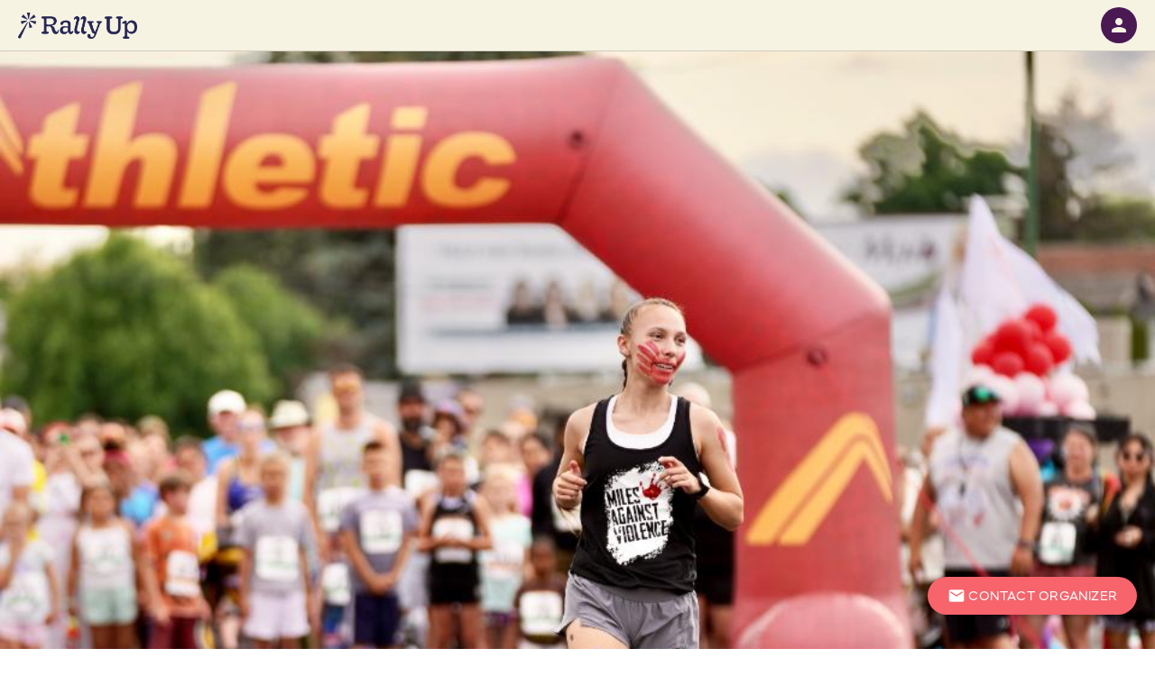

--- FILE ---
content_type: text/html; charset=utf-8
request_url: https://go.rallyup.com/csrf/token
body_size: 88
content:

<input name="__RequestVerificationToken" type="hidden" value="gtZwt2ZJ_kpW75zUlrIHDGJPIqZDgmBQcTWMhw-iQrDoo0oyknxH0b_cakiB_tbd8RuGDf5CxGSxXqfrE20YX9Cx5b81" />


--- FILE ---
content_type: text/css; charset=utf-8
request_url: https://go.rallyup.com/pagebranding/getbrandedcssdonorfacingpage
body_size: 55522
content:
:root {
  --primary-brand-color: #272756;
  --primary-brand-text-color: white;
  --primary-button-color: #f7646c;
  --primary-button-text-color: white;
  --secondary-button-color: #625ee9;
  --secondary-button-text-color: white;
  --header-text-color: #625ee9;
  --header-text-color-opacity-2: #625ee905;
  --link-text-color: #625ee9;
  --selected-element-color: #625ee9;
  --header-icon-color: #4a1953;
  --secondary-brand-color: #fafaff;
  --secondary-text-color: #272756;
  --amount-raised-color: #272756;
  --progress-bar-color: #4aa900;
  --page-title-text-color: #272756;
  --page-title-text-without-background-color: #625ee9;
  --primary-brand-color-opacity: #27275680;
  --primary-brand-color-opacity-10: #27275619;
  --primary-brand-color-opacity-4: #27275610;
  --selected-element-color-opacity: #625ee980;
  --selected-element-color-low-opacity: #625ee90c;
  --selected-element-color-opacity-6: #625ee915;
  --brand-header-height: 56px;
  --start-page-background-color: white;
  --start-page-header-text-color: #272756;
  --start-page-timeline-step-color: #4aa900;
  --sidebar-background-color: #272756;
  --sidebar-primary-text-color: #edf0e9;
  --sidebar-bullet-icons-color: #cdf378;
  --pending-verificationBanner-background-color: #9093f1;
  --pending-verification-banner-text-color: white;
  --verification-submitted-banner-background-color: #6fcaf0;
  --verification-submitted-banner-text-color: white;
  --auction-outbid-item-outline-color: #e33a53;
  --auction-outbid-outline-text-color: white;
  --auction-highest-winning-bid-item-outline-color: #20c07d;
  --auction-highest-winning-bid-outline-text-color: white;
  --back-color: #f7f3e3;
  --card-background-color: #fafbff;
  --card-heading-text-color: #272756;
  --card-body-text-color: #272756;
  --campaign-setup-type-card-color: #fafbff;
  --campaign-setup-type-text-color: #272756;
  --primary-page-background-color: white;
  --secondary-page-background-color: #fafaff;
  --primary-page-background-text-color: #272756;
  --secondary-page-background-text-color: #272756;
  --secondary-string-color: #7f8796;
  --login-page-background-color: #edf0e9;
  --EAI-background-color: white;
}
/*BRANDING CLASSES START*/

.PrimaryBrandColor {
  background-color: #272756 !important;
  background-image: none !important;
}
.PrimaryBrandHeaderColor {
  color: #272756 !important;
}
.PrimaryBrandTextColor {
  color: white !important;
}
.PrimaryBrandButton {
  background-color: #272756 !important;
  color: white !important;
}
.PrimaryButtonColor {
  background-color: #f7646c !important;
  background-image: none !important;
}
.PrimaryButtonTextColor {
  color: white !important;
}
.SecondaryButtonColor {
  background-color: #625ee9 !important;
  background-image: none !important;
}
.SecondaryButtonTextColor {
  color: white !important;
}
.HeaderTextColor {
  color: #625ee9 !important;
}
.HeaderTextColor > a {
  color: #625ee9 !important;
}
.LinkTextColor {
  color: #625ee9 !important;
}
.LinkTextColorIconSvg path,
.LinkTextColorIconSvg circle,
.LinkTextColorIconSvg rect {
  fill: #625ee9 !important;
  stroke: #625ee9 !important;
}
.SelectedElementColor {
  color: #625ee9 !important;
}
.SelectedElementColorOnHover:hover {
  color: #625ee9 !important;
}
.HeaderIconColor {
  color: #4a1953 !important;
}
.HeaderIconSvg path,
.HeaderIconSvg circle,
.HeaderIconSvg rect {
  fill: #4a1953 !important;
}
.HeaderCartIconSvg path,
.HeaderCartIconSvg circle,
.HeaderCartIconSvg rect {
  stroke: #4a1953 !important;
}
.HeaderTextSvg path,
.HeaderTextSvg circle,
.HeaderTextSvg rect {
  fill: #625ee9 !important;
}
.CardBodyTextIconSvg path,
.CardBodyTextIconSvg circle,
.CardBodyTextIconSvg rect {
  fill: #272756 !important;
}
.HeaderIconColorBg {
  background-color: #4a1953 !important;
}
.PrimaryBrandIconColor {
  color: #272756 !important;
}
.SecondaryBrandColor {
  background-color: #fafaff !important;
  background-image: none !important;
}
.SecondaryTextColor {
  color: #272756 !important;
}
.AmountRaisedColor {
  color: #272756 !important;
}
.PageTitleTextColor {
  color: #272756 !important;
}
.PageTitleTextWithoutBackgroundColor {
  color: #625ee9 !important;
}
.ProgressBarColor {
  background-color: #4aa900 !important;
}
.PrimaryPageBackgroundColor {
  background-color: white !important;
}
.PrimaryPageBackgroundTextColor {
  color: #272756 !important;
}
.SecondaryPageBackgroundColor {
  background-color: #fafaff !important;
}
.SecondaryPageBackgroundTextColor {
  color: #272756 !important;
}
.SecondaryStringColor {
  color: #7f8796 !important;
}
svg.PrimaryBrandColorSvg path,
svg.PrimaryBrandColorSvg rect {
  fill: #272756 !important;
}
.SidebarBackgroundColor {
  background-color: #272756 !important;
}
.SidebarPrimaryTextColor {
  color: #edf0e9 !important;
}
.SidebarBulletIconsColor {
  fill: #cdf378 !important;
}
.CardBackground {
  background-color: #fafbff !important;
}
.CardBackgroundColor {
  background-color: #fafbff !important;
}
.card-content {
  background-color: #fafbff !important;
}
.item-card {
  background-color: #fafbff !important;
}
.CardHeadingText {
  color: #272756 !important;
}
.CardBodyText {
  color: #272756 !important;
}
.CampaignSetupTypeCard {
  background-color: #fafbff !important;
}
.donation-detail-container {
  background-color: #fafbff !important;
}
.donation-summary-container .donation-summary-data {
  background-color: #fafbff !important;
}
.card {
  background-color: #fafbff !important;
}
.card-content {
  border-radius: 7px !important;
}
.card,
.card-content,
.CardBackground {
  color: #272756;
}
.card .CardHeadingText,
.card-content .CardHeadingText,
.CardBackground .CardHeadingText {
  color: #272756 !important;
}
.card .CardHeadingText div,
.card-content .CardHeadingText div,
.CardBackground .CardHeadingText div,
.card .CardHeadingText span,
.card-content .CardHeadingText span,
.CardBackground .CardHeadingText span,
.card .CardHeadingText label,
.card-content .CardHeadingText label,
.CardBackground .CardHeadingText label {
  color: #272756 !important;
}
.card span,
.card-content span,
.CardBackground span,
.card input,
.card-content input,
.CardBackground input,
.card label,
.card-content label,
.CardBackground label,
.card div,
.card-content div,
.CardBackground div,
.card th,
.card-content th,
.CardBackground th,
.card td,
.card-content td,
.CardBackground td {
  color: #272756;
}
.card span .flatpickr-input,
.card-content span .flatpickr-input,
.CardBackground span .flatpickr-input,
.card input .flatpickr-input,
.card-content input .flatpickr-input,
.CardBackground input .flatpickr-input,
.card label .flatpickr-input,
.card-content label .flatpickr-input,
.CardBackground label .flatpickr-input,
.card div .flatpickr-input,
.card-content div .flatpickr-input,
.CardBackground div .flatpickr-input,
.card th .flatpickr-input,
.card-content th .flatpickr-input,
.CardBackground th .flatpickr-input,
.card td .flatpickr-input,
.card-content td .flatpickr-input,
.CardBackground td .flatpickr-input,
.card span .flatpickr-input[readonly=readonly],
.card-content span .flatpickr-input[readonly=readonly],
.CardBackground span .flatpickr-input[readonly=readonly],
.card input .flatpickr-input[readonly=readonly],
.card-content input .flatpickr-input[readonly=readonly],
.CardBackground input .flatpickr-input[readonly=readonly],
.card label .flatpickr-input[readonly=readonly],
.card-content label .flatpickr-input[readonly=readonly],
.CardBackground label .flatpickr-input[readonly=readonly],
.card div .flatpickr-input[readonly=readonly],
.card-content div .flatpickr-input[readonly=readonly],
.CardBackground div .flatpickr-input[readonly=readonly],
.card th .flatpickr-input[readonly=readonly],
.card-content th .flatpickr-input[readonly=readonly],
.CardBackground th .flatpickr-input[readonly=readonly],
.card td .flatpickr-input[readonly=readonly],
.card-content td .flatpickr-input[readonly=readonly],
.CardBackground td .flatpickr-input[readonly=readonly] {
  color: #272756;
}
.card span .promoter-link,
.card-content span .promoter-link,
.CardBackground span .promoter-link,
.card input .promoter-link,
.card-content input .promoter-link,
.CardBackground input .promoter-link,
.card label .promoter-link,
.card-content label .promoter-link,
.CardBackground label .promoter-link,
.card div .promoter-link,
.card-content div .promoter-link,
.CardBackground div .promoter-link,
.card th .promoter-link,
.card-content th .promoter-link,
.CardBackground th .promoter-link,
.card td .promoter-link,
.card-content td .promoter-link,
.CardBackground td .promoter-link {
  color: #625ee9 !important;
}
.card span .promoter-link .promoter-card-text,
.card-content span .promoter-link .promoter-card-text,
.CardBackground span .promoter-link .promoter-card-text,
.card input .promoter-link .promoter-card-text,
.card-content input .promoter-link .promoter-card-text,
.CardBackground input .promoter-link .promoter-card-text,
.card label .promoter-link .promoter-card-text,
.card-content label .promoter-link .promoter-card-text,
.CardBackground label .promoter-link .promoter-card-text,
.card div .promoter-link .promoter-card-text,
.card-content div .promoter-link .promoter-card-text,
.CardBackground div .promoter-link .promoter-card-text,
.card th .promoter-link .promoter-card-text,
.card-content th .promoter-link .promoter-card-text,
.CardBackground th .promoter-link .promoter-card-text,
.card td .promoter-link .promoter-card-text,
.card-content td .promoter-link .promoter-card-text,
.CardBackground td .promoter-link .promoter-card-text {
  color: #272756;
}
.card span .items-header-text p,
.card-content span .items-header-text p,
.CardBackground span .items-header-text p,
.card input .items-header-text p,
.card-content input .items-header-text p,
.CardBackground input .items-header-text p,
.card label .items-header-text p,
.card-content label .items-header-text p,
.CardBackground label .items-header-text p,
.card div .items-header-text p,
.card-content div .items-header-text p,
.CardBackground div .items-header-text p,
.card th .items-header-text p,
.card-content th .items-header-text p,
.CardBackground th .items-header-text p,
.card td .items-header-text p,
.card-content td .items-header-text p,
.CardBackground td .items-header-text p {
  color: #272756;
}
.card .card-raised-amount span,
.card-content .card-raised-amount span,
.CardBackground .card-raised-amount span,
.card .card-raised-amount input,
.card-content .card-raised-amount input,
.CardBackground .card-raised-amount input,
.card .card-raised-amount label,
.card-content .card-raised-amount label,
.CardBackground .card-raised-amount label,
.card .card-raised-amount div,
.card-content .card-raised-amount div,
.CardBackground .card-raised-amount div,
.card .card-raised-amount th,
.card-content .card-raised-amount th,
.CardBackground .card-raised-amount th,
.card .card-raised-amount td,
.card-content .card-raised-amount td,
.CardBackground .card-raised-amount td {
  color: #272756 !important;
}
.flatpickr-calendar .flatpickr-month,
.flatpickr-calendar .flatpickr-weekday {
  color: white;
  background-color: #272756 !important;
}
.flatpickr-calendar .flatpickr-months,
.flatpickr-calendar .flatpickr-weekdays {
  background-color: #272756 !important;
}
.flatpickr-calendar .flatpickr-months .flatpickr-next-month,
.flatpickr-calendar .flatpickr-weekdays .flatpickr-next-month {
  fill: white;
  color: white;
}
.flatpickr-calendar .flatpickr-months .flatpickr-prev-month,
.flatpickr-calendar .flatpickr-weekdays .flatpickr-prev-month {
  fill: white;
  color: white;
}
.flatpickr-calendar .flatpickr-day.selected {
  background-color: #272756 !important;
  border-color: #272756 !important;
}
.expandable-area-header .card {
  background-color: #fafbff !important;
}
.TableOfCards tbody tr td {
  color: #272756 !important;
  background-color: #fafbff !important;
}
.EAIBackground {
  background-color: white !important;
}
.templates .template {
  background-color: white !important;
}
.templates .template .item-title {
  color: #272756 !important;
}
.templates .template .item-buttons-block a:not(.disabled) i {
  color: #272756 !important;
}
.member-center-page .banner-background-diagonal {
  background: linear-gradient(110deg, #fafaff 60%, white 60%);
}
.fr-box.fr-basic .fr-element.fr-view {
  color: #272756 !important;
  background-color: white !important;
}
.fr-box.fr-basic .fr-placeholder {
  color: #373779 !important;
}
.fr-box.fr-basic .fr-separator {
  background-color: #4f4fae !important;
}
.fr-box .fr-toolbar {
  color: #272756 !important;
  background-color: white !important;
}
.fr-box .fr-toolbar .fr-btn {
  color: #272756 !important;
  background-color: white !important;
}
.text-to-hide.colapsed .shadow-on-the-text {
  background-image: -webkit-linear-gradient(to top, white, rgba(255, 255, 255, 0.001));
  background-image: -moz-linear-gradient(to top, white, rgba(255, 255, 255, 0.001));
  background-image: -ms-linear-gradient(to top, white, rgba(255, 255, 255, 0.001));
  background-image: -o-linear-gradient(to top, white, rgba(255, 255, 255, 0.001));
  background-image: linear-gradient(to top, white, rgba(255, 255, 255, 0.001));
}
.CampaignSetupTypeText {
  color: #272756 !important;
}
.PrimaryPageBackground {
  background-color: white !important;
}
.modal-content {
  background-color: white !important;
  color: #272756 !important;
}
.modal-content i {
  color: #625ee9 !important;
}
.SecondaryPageBackground {
  background-color: #fafaff !important;
}
.PrimaryPageBackgroundText {
  color: #272756 !important;
}
.SecondaryPageBackgroundText {
  color: #272756 !important;
}
.SecondaryStringColor {
  color: #7f8796 !important;
}
.LoginPageBackground {
  background-color: #edf0e9 !important;
}
.campaign-management-overlay-scrolling-container2 {
  background-color: white !important;
}
/*BRANDING CLASSES END*/

/*--------------------------------------------------------------------------*/

/*COMMON START*/

.progress-bar {
  background-color: #4aa900 !important;
}
.fr-view a {
  color: #625ee9;
}
ul.dropdown-menu li:hover > a {
  color: #625ee9;
}
.dropdown-content li:hover a {
  color: #625ee9;
}
.link-hoverable,
.custom-button {
  color: #625ee9 !important;
  /*&:hover {
            filter: brightness(75%);
        }*/

}
.link-hoverable i,
.custom-button i {
  color: #625ee9 !important;
}
.btn-flat,
.blue-flat-btn {
  color: #625ee9 !important;
}
.btn-flat i,
.blue-flat-btn i {
  color: #625ee9 !important;
}
.btn-flat svg path,
.blue-flat-btn svg path,
.btn-flat svg circle,
.blue-flat-btn svg circle,
.btn-flat svg rect,
.blue-flat-btn svg rect,
.btn-flat svg line,
.blue-flat-btn svg line {
  fill: #625ee9 !important;
}
span.span-with-icon::after {
  color: #625ee9 !important;
}
.template-view.hoverable:hover .item-title {
  color: #625ee9 !important;
}
.template-view.hoverable .item-buttons-block > a > i:hover {
  color: #625ee9 !important;
}
.template-view.hoverable:before {
  background-color: #272756 !important;
}
.template-view.hoverable .handle {
  background-color: #625ee9 !important;
}
.new-drag-drop svg {
  fill: white !important;
}
.anchor-default {
  color: #625ee9 !important;
}
.anchor-default:hover {
  filter: brightness(75%);
}
.column-filter a {
  color: #625ee9 !important;
}
.column-filter input[type=checkbox]:checked:not(:disabled) + label:before {
  border-right: 2px solid #625ee9 !important;
  border-bottom: 2px solid #625ee9 !important;
}
#campaign-setup-wizard span.highlighted,
#organizationSetup span.highlighted,
#checkout-wizard span.highlighted,
#complete-payment-page span.highlighted,
#signUpOnboarding span.highlighted,
#campaign-setup-wizard a.highlighted,
#organizationSetup a.highlighted,
#checkout-wizard a.highlighted,
#complete-payment-page a.highlighted,
#signUpOnboarding a.highlighted,
#campaign-setup-wizard label.highlighted,
#organizationSetup label.highlighted,
#checkout-wizard label.highlighted,
#complete-payment-page label.highlighted,
#signUpOnboarding label.highlighted {
  color: #625ee9 !important;
}
#campaign-setup-wizard .design-section-drag-n-drop:before,
#organizationSetup .design-section-drag-n-drop:before,
#checkout-wizard .design-section-drag-n-drop:before,
#complete-payment-page .design-section-drag-n-drop:before,
#signUpOnboarding .design-section-drag-n-drop:before,
#campaign-setup-wizard .drag-handle:before,
#organizationSetup .drag-handle:before,
#checkout-wizard .drag-handle:before,
#complete-payment-page .drag-handle:before,
#signUpOnboarding .drag-handle:before {
  background-color: #272756 !important;
}
#campaign-setup-wizard .image-with-mask > .camera,
#organizationSetup .image-with-mask > .camera,
#checkout-wizard .image-with-mask > .camera,
#complete-payment-page .image-with-mask > .camera,
#signUpOnboarding .image-with-mask > .camera {
  background-color: #272756 !important;
}
#signUpOnboarding .signup-onboarding-headline,
#signUpOnboarding .signup-onboarding-subheadline {
  color: #272756 !important;
}
#signUpOnboarding .signup-onboarding-timeline {
  color: #4aa900 !important;
}
#signUpOnboarding .signup-onboarding-timeline .signup-onboarding-timeline-item {
  border-color: #4aa900 !important;
}
#signUpOnboarding .signup-onboarding-timeline .signup-onboarding-timeline-item.current {
  background-color: #4aa900 !important;
}
#signUpOnboarding .signup-onboarding-timeline .signup-onboarding-timeline-item .signup-onboarding-timeline-step-completed {
  background-color: #f7646c !important;
  color: white !important;
}
#signUpOnboarding .signup-onboarding-timeline .signup-onboarding-timeline-line {
  background-color: #4aa900 !important;
}
.signUpOnboarding-colored-container {
  background-color: white !important;
}
input[type="range"].bootstrap3-range::-webkit-slider-thumb {
  -webkit-appearance: none;
  background-color: #625ee9 !important;
}
.left-text-overlay-modal .modal-content {
  background-color: white !important;
  color: #272756 !important;
}
.left-text-overlay-modal .modal-content i {
  color: #625ee9 !important;
}
.left-text-overlay-modal .left-text-overlay-item-title {
  color: #272756 !important;
}
.left-text-overlay-modal .left-text-overlay-item-preview-link {
  color: #625ee9 !important;
}
.left-text-overlay-modal .left-text-overlay-item-preview-link i {
  color: #625ee9 !important;
}
.left-text-overlay-modal .left-text-overlay-item-body {
  color: #272756 !important;
}
.left-text-overlay-modal .left-text-overlay-item-body a {
  color: #625ee9 !important;
}
.twitter-typeahead .tt-menu p {
  color: #625ee9 !important;
}
.import-dialog-review i.material-icons {
  color: #272756 !important;
}
/*radiobutton*/

input[type=radio]:checked:not(:disabled) + label:before,
input[type=radio] .with-gap:checked:not(:disabled) + label:before {
  border: 2px solid #625ee9 !important;
}
input[type=radio]:checked:not(:disabled) + label:after,
input[type=radio] .with-gap:checked:not(:disabled) + label:after {
  border: 2px solid #625ee9 !important;
  background-color: #625ee9 !important;
}
.radio-button-material input[type=radio].with-gap:checked:not(:disabled) + label:before {
  border: 5px solid #625ee9 !important;
}
.radio-button-material input[type=radio].with-gap:checked:not(:disabled) + label {
  border: 1px solid #625ee9 !important;
}
.radio-button-material input[type=radio].with-gap:not(:checked):not(:disabled) + label:before {
  border: 2px solid #7f8796 !important;
}
/*checkbox*/

input[type=checkbox]:checked:not(:disabled) + label:after {
  border: 2px solid #625ee9 !important;
  background-color: #625ee9 !important;
}
.stripe-elements .StripeElement.is-focused {
  border-bottom-color: #625ee9;
}
.paypal-card-container .card_field.braintree-hosted-fields-focused {
  border-bottom-color: #625ee9;
}
/*more-less control*/

.card .card-content .expandable-area-header {
  color: #625ee9 !important;
}
.card .card-content .expandable-area-header .expandable-clickable-area {
  color: #625ee9 !important;
}
.card .card-content .expandable-area-header .expandable-clickable-area i .material-icons .expandable-area-icon {
  color: #625ee9 !important;
}
.read-more {
  color: #625ee9 !important;
}
.read-more i {
  color: #625ee9 !important;
}
.uploader-wrapper {
  color: white !important;
  background-color: #272756 !important;
}
.uploader-wrapper i,
.uploader-wrapper i:before {
  color: white !important;
}
.btn.btn-primary,
.btn.btn-primary:hover,
.btn.btn-primary:focus,
button.btn.btn-primary,
button.btn.btn-primary:hover,
button.btn.btn-primary:focus,
a.btn.btn-primary,
a.btn.btn-primary:hover,
a.btn.btn-primary:focus {
  color: white !important;
  background-color: #f7646c !important;
}
.btn.btn-primary i,
.btn.btn-primary:hover i,
.btn.btn-primary:focus i,
button.btn.btn-primary i,
button.btn.btn-primary:hover i,
button.btn.btn-primary:focus i,
a.btn.btn-primary i,
a.btn.btn-primary:hover i,
a.btn.btn-primary:focus i,
.btn.btn-primary i:before,
.btn.btn-primary:hover i:before,
.btn.btn-primary:focus i:before,
button.btn.btn-primary i:before,
button.btn.btn-primary:hover i:before,
button.btn.btn-primary:focus i:before,
a.btn.btn-primary i:before,
a.btn.btn-primary:hover i:before,
a.btn.btn-primary:focus i:before {
  color: white !important;
}
.btn.btn-primary .spinner-content,
.btn.btn-primary:hover .spinner-content,
.btn.btn-primary:focus .spinner-content,
button.btn.btn-primary .spinner-content,
button.btn.btn-primary:hover .spinner-content,
button.btn.btn-primary:focus .spinner-content,
a.btn.btn-primary .spinner-content,
a.btn.btn-primary:hover .spinner-content,
a.btn.btn-primary:focus .spinner-content {
  color: white !important;
}
.btn.btn-primary.disabled,
.btn.btn-primary:hover.disabled,
.btn.btn-primary:focus.disabled,
button.btn.btn-primary.disabled,
button.btn.btn-primary:hover.disabled,
button.btn.btn-primary:focus.disabled,
a.btn.btn-primary.disabled,
a.btn.btn-primary:hover.disabled,
a.btn.btn-primary:focus.disabled,
.btn.btn-primary[disabled],
.btn.btn-primary:hover[disabled],
.btn.btn-primary:focus[disabled],
button.btn.btn-primary[disabled],
button.btn.btn-primary:hover[disabled],
button.btn.btn-primary:focus[disabled],
a.btn.btn-primary[disabled],
a.btn.btn-primary:hover[disabled],
a.btn.btn-primary:focus[disabled] {
  opacity: 1;
  filter: alpha(opacity=100);
  background-color: #cccccc !important;
}
.btn-gray {
  color: white !important;
}
.btn .spinner-layer {
  border-color: white !important;
}
/*primary button*/

.BtnPrimary {
  color: white !important;
  background-color: #f7646c !important;
}
.BtnPrimary:hover:not(.disabled) {
  background-color: #f7646c !important;
}
.BtnPrimary span,
.BtnPrimary div {
  color: white !important;
}
.BtnPrimary path {
  fill: white !important;
}
.BtnPrimary.disabled,
.BtnPrimary[disabled] {
  opacity: 1;
  filter: alpha(opacity=100);
  background-color: #cccccc !important;
}
/*secondary button*/

.edit-cart-item {
  color: #625ee9;
}
.BtnSecondary,
.btn-secondary.BtnSecondary {
  color: white !important;
  background-color: #625ee9 !important;
}
.BtnSecondary:hover:not(.disabled),
.btn-secondary.BtnSecondary:hover:not(.disabled) {
  background-color: #625ee9 !important;
}
.BtnSecondary span,
.btn-secondary.BtnSecondary span {
  color: white !important;
}
.BtnSecondary path,
.btn-secondary.BtnSecondary path {
  fill: white !important;
}
.BtnSecondary.disabled,
.btn-secondary.BtnSecondary.disabled,
.BtnSecondary[disabled],
.btn-secondary.BtnSecondary[disabled] {
  opacity: 1;
  filter: alpha(opacity=100);
  background-color: #cccccc !important;
}
.IconBtnSecondary .background {
  fill: #625ee9;
}
.IconBtnSecondary .text {
  fill: white;
}
.BtnSecondaryBordered {
  color: #625ee9 !important;
  background-color: white !important;
  border-color: #625ee9 !important;
}
.BtnSecondaryBordered path {
  fill: #625ee9 !important;
}
.BtnSecondaryBordered.active,
.BtnSecondaryBordered:hover:not(.disabled) {
  color: white !important;
  background-color: #625ee9 !important;
}
.BtnSecondaryBordered.active path,
.BtnSecondaryBordered:hover:not(.disabled) path {
  fill: white !important;
}
.BtnSecondaryBordered.disabled,
.BtnSecondaryBordered[disabled] {
  opacity: 1;
  filter: alpha(opacity=100);
  border-color: #cccccc !important;
  color: #cccccc !important;
}
/*popover*/

.popover.fade:not(.not-custom-branding-popover):not(.aex-popover) {
  background-color: #272756 !important;
}
.popover.fade:not(.not-custom-branding-popover):not(.aex-popover).top > .arrow:after,
.popover.fade:not(.not-custom-branding-popover):not(.aex-popover).bottom > .arrow:after {
  border-top-color: #272756 !important;
  border-bottom-color: #272756 !important;
}
.popover.fade:not(.not-custom-branding-popover):not(.aex-popover).left > .arrow:after,
.popover.fade:not(.not-custom-branding-popover):not(.aex-popover).right > .arrow:after {
  border-left-color: #272756 !important;
  border-right-color: #272756 !important;
}
.popover.fade:not(.not-custom-branding-popover):not(.aex-popover) > .popover-content {
  color: #fafcfe !important;
  background-color: #272756 !important;
}
.popover.fade:not(.not-custom-branding-popover):not(.aex-popover) > .popover-content a {
  color: #625ee9 !important;
}
/*modal*/

.modal.fade .PrimaryBrandTextColor i.material-icons {
  color: white;
}
.modal.fade .close-icon-svg path,
.modal.fade .close-icon-svg circle,
.modal.fade .close-icon-svg rect {
  fill: #272756 !important;
}
.modal.fade .modal-close i {
  color: #272756 !important;
}
.modal.fade .modal-body {
  color: #272756 !important;
  background-color: white !important;
  border-color: #272756 !important;
}
.modal.fade .modal-body label,
.modal.fade .modal-body input {
  color: #272756;
}
.modal.fade .modal-body .cart-item-container .cart-item-title-container p {
  color: #272756 !important;
}
.modal.fade .modal-body .cart-item-container .cart-item-quantity-controls-container .quantity-value-container span {
  color: #272756 !important;
}
.modal.fade .modal-body .cart-item-container .cart-item-price-value-container .cart-item-price-value {
  color: #7f8796 !important;
}
.modal.fade .modal-body .cart-item-close-button-container .delete-item-icon-svg path {
  fill: #272756 !important;
}
.modal.fade .modal-body .empty-cart-container p {
  color: #272756 !important;
}
.modal.fade#cart-modal-new .modal-header,
.modal.fade#cart-modal-new .modal-footer {
  background-color: white !important;
}
.modal.fade#cart-modal-new .modal-header .modal-footer-cart-actions,
.modal.fade#cart-modal-new .modal-footer .modal-footer-cart-actions {
  background-color: white !important;
}
.modal.fade#cart-modal-new .modal-header .on-page-cart_close svg path,
.modal.fade#cart-modal-new .modal-footer .on-page-cart_close svg path,
.modal.fade#cart-modal-new .modal-header .on-page-cart_close svg circle,
.modal.fade#cart-modal-new .modal-footer .on-page-cart_close svg circle,
.modal.fade#cart-modal-new .modal-header .on-page-cart_close svg rect,
.modal.fade#cart-modal-new .modal-footer .on-page-cart_close svg rect {
  fill: #272756 !important;
  stroke: #272756 !important;
}
.modal.fade#cart-modal-new .modal-body .cart-item-flat-donation-container .cart-item-image-container {
  background-color: rgba(98, 94, 233, 0.06);
}
.campaignpage-card-item-modal-template .modal-content .header button.close .close-icon-svg path,
.campaignpage-card-item-modal-template .modal-content .header button.close .close-icon-svg circle,
.campaignpage-card-item-modal-template .modal-content .header button.close .close-icon-svg rect {
  fill: white !important;
}
.campaignpage-arrow-svg path,
.campaignpage-arrow-svg circle,
.campaignpage-arrow-svg rect {
  fill: white !important;
}
a.close path {
  stroke: #272756 !important;
}
#attribute-selector-container .attribute-selector-dropdown .attribute-selector-content .header .close-icon-svg path {
  stroke: #272756 !important;
}
.attribute-selector-container .content .header button.close .close-icon-svg path,
.attribute-selector-container .content .header button.close .close-icon-svg circle,
.attribute-selector-container .content .header button.close .close-icon-svg rect {
  fill: white !important;
}
.attribute-selector-container .content .content-inner .title,
.attribute-selector-container .content .content-inner .attr-name {
  color: white !important;
}
.attribute-selector-container .content input {
  color: white !important;
}
input[type=text]:focus:not([readonly]),
input[type=password]:focus:not([readonly]),
input[type=email]:focus:not([readonly]),
input[type=url]:focus:not([readonly]),
input[type=time]:focus:not([readonly]),
input[type=date]:focus:not([readonly]),
input[type=datetime-local]:focus:not([readonly]),
input[type=tel]:focus:not([readonly]),
input[type=number]:focus:not([readonly]),
input[type=search-md]:focus:not([readonly]),
textarea.materialize-textarea:focus:not([readonly]) {
  border-bottom: 1px solid #625ee9 !important;
  box-shadow: 0 1px 0 0 #625ee9 !important;
}
.input-field-material input[type=text],
.input-field-material input[type=password],
.input-field-material input[type=email],
.input-field-material input[type=url],
.input-field-material input[type=time],
.input-field-material input[type=date],
.input-field-material input[type=datetime-local],
.input-field-material input[type=tel],
.input-field-material input[type=number],
.input-field-material input[type=search-md],
.input-field-material .iti {
  background-color: white !important;
}
.input-field-material input[type=text]:focus:not([readonly]),
.input-field-material input[type=password]:focus:not([readonly]),
.input-field-material input[type=email]:focus:not([readonly]),
.input-field-material input[type=url]:focus:not([readonly]),
.input-field-material input[type=time]:focus:not([readonly]),
.input-field-material input[type=date]:focus:not([readonly]),
.input-field-material input[type=datetime-local]:focus:not([readonly]),
.input-field-material input[type=tel]:focus:not([readonly]),
.input-field-material input[type=number]:focus:not([readonly]),
.input-field-material input[type=search-md]:focus:not([readonly]),
.input-field-material .iti:focus:not([readonly]) {
  border: 1.4px solid #625ee9 !important;
  box-shadow: 0 0 4px #625ee9 !important;
}
.input-field-material input[type=text]:focus:not([readonly]) + label,
.input-field-material input[type=password]:focus:not([readonly]) + label,
.input-field-material input[type=email]:focus:not([readonly]) + label,
.input-field-material input[type=url]:focus:not([readonly]) + label,
.input-field-material input[type=time]:focus:not([readonly]) + label,
.input-field-material input[type=date]:focus:not([readonly]) + label,
.input-field-material input[type=datetime-local]:focus:not([readonly]) + label,
.input-field-material input[type=tel]:focus:not([readonly]) + label,
.input-field-material input[type=number]:focus:not([readonly]) + label,
.input-field-material input[type=search-md]:focus:not([readonly]) + label,
.input-field-material .iti:focus:not([readonly]) + label {
  color: #7f8796 !important;
}
.input-field-material input[type=text] + label,
.input-field-material input[type=password] + label,
.input-field-material input[type=email] + label,
.input-field-material input[type=url] + label,
.input-field-material input[type=time] + label,
.input-field-material input[type=date] + label,
.input-field-material input[type=datetime-local] + label,
.input-field-material input[type=tel] + label,
.input-field-material input[type=number] + label,
.input-field-material input[type=search-md] + label,
.input-field-material .iti + label {
  color: #7f8796 !important;
}
.textarea-material textarea.materialize-textarea {
  background-color: white !important;
}
.textarea-material textarea.materialize-textarea:focus:not([readonly]) {
  border: 1.4px solid #625ee9 !important;
  box-shadow: 0 0 4px #625ee9 !important;
}
.create-new-item a {
  color: #625ee9 !important;
}
.submission-page h1,
.submission-page h2,
.submission-page li:before {
  color: #625ee9 !important;
}
.submission-page a:not(.btn) {
  color: #625ee9 !important;
}
.submission-page a:not(.btn):hover {
  filter: brightness(75%);
}
div.uploader-area div.gray-background-area label {
  color: #625ee9 !important;
}
.list-group-item.active,
.list-group-item.active:hover,
.list-group-item.active:focus {
  background-color: #272756 !important;
  color: white !important;
}
input[type=password]:focus:not([readonly]) + label,
input[type=text]:focus:not([readonly]) + label {
  color: #625ee9 !important;
}
.design-type-control .preview-image-placeholder.selected {
  background-color: #625ee9 !important;
}
.design-type-control .preview-image-placeholder.selected .selected-container-icon {
  background-color: #f7646c !important;
}
.design-type-control .preview-image-placeholder:hover {
  background-color: #625ee9 !important;
}
.design-type-control .layout-type-name.selected {
  color: #625ee9 !important;
}
.hover-container .dropdown-menu li:hover > a {
  color: #625ee9 !important;
}
.hover-container .dropdown-menu li:hover > a i {
  color: #625ee9 !important;
}
/*header*/

.sliding-overlay {
  padding-top: 56px !important;
}
@media (min-width: 1200px) {
  .sliding-overlay-close-icon {
    top: 56px !important;
  }
}
@media (max-width: 1199px) {
  .sliding-overlay-close-icon:hover {
    color: #625ee9 !important;
  }
  .sliding-overlay-close-icon {
    color: white !important;
  }
}
.account-management-page-header {
  top: 56px !important;
}
.search-button i:hover {
  color: #625ee9 !important;
}
.header-user-authenticated-icon .generated-avatar .initials {
  color: #f7f3e3;
}
/*sort by controls*/

.search-sort-by a {
  color: #625ee9 !important;
}
.search-sort-by ul li a {
  color: initial !important;
}
.spinner-layer {
  border-color: #625ee9 !important;
}
.my-account-dashboard-container .delimeter {
  border-color: #625ee9 !important;
}
/*COMMON END*/

/*--------------------------------------------------------------------------*/

/*OVERLAY START*/

.campaign-management-overlay-content:not(.campaign-management-dummy-content) .campaign-management-overlay-header {
  background-color: #fafaff !important;
  color: #272756 !important;
}
.campaign-management-overlay-content:not(.campaign-management-dummy-content) .campaign-management-overlay-banner .banner {
  background-color: #fafaff !important;
}
.campaign-management-overlay-content:not(.campaign-management-dummy-content) .socials-icons-container a {
  border-color: #272756 !important;
}
.campaign-management-overlay-content:not(.campaign-management-dummy-content) .socials-icons-container a i {
  color: #272756 !important;
}
/*OVERLAY END*/

/*CAMPAIGN PAGE START*/

.campaign-page-promotion-banner {
  background-color: #272756 !important;
}
.campaign-page-promotion-banner .referral-text {
  color: white !important;
}
.campaign-page-pre-registration-banner {
  background-color: #625ee915 !important;
}
.campaign-page-pre-registration-banner .pre-registration-text {
  color: #272756 !important;
}
.campaignpage .nav-tabs li.active a span {
  color: #625ee9 !important;
}
.campaignpage .nav-tabs li.active a .active-line {
  background-color: #625ee9 !important;
}
.campaignpage .nav-tabs li:hover a > * {
  color: #625ee9 !important;
}
.campaignpage .pagination .page-index.active {
  color: white !important;
  background-color: #625ee9 !important;
}
.pledges-preset-and-amount .input-group {
  color: #272756 !important;
}
/*auction item states*/

.auction-image-container .item-status-container .item-outbid {
  color: white;
  background: #e33a53;
}
.auction-image-container .item-status-container .item-win {
  color: white;
  background: #20c07d;
}
.auction-item-outbid-modal {
  border-color: #e33a53;
}
.auction-item-won-modal {
  border-color: #20c07d;
}
.auction-item-outbid {
  border-color: #e33a53;
}
.auction-item-won {
  border-color: #20c07d;
}
.flat-donation-modal-donation-choose-section .flat-donation-modal-split-buttons button.selected {
  background-color: #625ee9 !important;
}
svg.no-image .fill,
svg.img-collage-default .fill,
svg.cart-item-image-placeholder .fill {
  fill: #625ee9 !important;
}
.cta-no-image svg.cta-icon-container .cta-shaded-backgrounds {
  fill: #625ee9 !important;
  fill-opacity: 0.06;
}
.cta-no-image svg.cta-icon-container .cta-icon {
  fill: #625ee9 !important;
}
.cta-no-image svg.cta-icon-container g path {
  fill: #625ee9 !important;
  stroke: #625ee9 !important;
  stroke-width: 0.25;
}
.campaignpage-calltoaction-wrapper-uxr .cta-no-image svg.cta-icon-container .cta-shaded-backgrounds,
.campaignpage-calltoaction-expanded-wrapper-uxr .cta-no-image svg.cta-icon-container .cta-shaded-backgrounds {
  fill: #625ee9 !important;
  fill-opacity: 0.06;
}
.campaignpage-calltoaction-wrapper-uxr .cta-no-image svg.cta-icon-container .cta-icon,
.campaignpage-calltoaction-expanded-wrapper-uxr .cta-no-image svg.cta-icon-container .cta-icon {
  fill: #625ee9 !important;
}
.campaignpage-calltoaction-wrapper-uxr .cta-no-image svg.cta-icon-container g path,
.campaignpage-calltoaction-expanded-wrapper-uxr .cta-no-image svg.cta-icon-container g path {
  fill: #625ee9 !important;
  stroke: #625ee9 !important;
  stroke-width: 0.25;
}
svg.create-experience-icon .create-experience-icon-color {
  fill: #625ee9 !important;
}
.teammates-icon svg.teammates-icon-color ellipse,
.teammates-icon svg.teammates-icon-color path {
  fill: #625ee9 !important;
}
.add-teammates-button svg.plus-icon-color path {
  fill: #625ee9 !important;
}
.delete-icon svg.delete-icon-color path {
  fill: #7f8796 !important;
}
.faqs-section .panel-group .panel-heading .panel-title a svg.collapse-icon circle {
  fill: #f7646c !important;
}
.faqs-section .panel-group .panel-heading .panel-title a svg.collapse-icon path {
  fill: white !important;
}
.faqs-section .panel-group .panel-heading .panel-title a svg.expand-icon circle {
  fill: #272756 !important;
}
.faqs-section .panel-group .panel-heading .panel-title a svg.expand-icon path {
  fill: white !important;
}
svg.icon-container path.shaded-backgrounds {
  fill: #625ee9 !important;
  fill-opacity: 0.06;
}
svg.icon-container g.icon-group path {
  fill: #625ee9 !important;
  stroke: #625ee9 !important;
  stroke-width: 0.15;
}
svg.icon-container g.icon-group rect {
  stroke: #625ee9 !important;
}
.experience-components-navigation-content .nav-tabs-vertical li.active a {
  background-color: #fafaff !important;
}
.experience-components-navigation-content .nav-tabs-vertical li.active a span {
  color: #625ee9 !important;
}
.panel-default {
  border-color: #7f8796 !important;
}
.campaign-page hr {
  border-top-color: #625ee9 !important;
}
.campaign-page .description-view a {
  color: #625ee9 !important;
}
.campaign-page .description-view a:hover {
  filter: brightness(75%);
}
.campaign-page .media-placeholder:not(.not-custom-branding-media-placeholder) {
  background-color: #272756 !important;
}
.campaign-page .media-placeholder:not(.not-custom-branding-media-placeholder) .image-subcontainer {
  background-color: #272756 !important;
}
.campaign-page .nav-tabs li.active a {
  color: #625ee9 !important;
  background-color: white !important;
}
.campaign-page .panel-group .panel .panel-heading .panel-title > a:hover,
.campaign-page .panel-group .panel .panel-heading .panel-title > a[aria-expanded=true] {
  color: #625ee9 !important;
}
.campaign-page .panel-group .panel .panel-heading .panel-title > a:hover .material-icons,
.campaign-page .panel-group .panel .panel-heading .panel-title > a[aria-expanded=true] .material-icons {
  color: #625ee9 !important;
}
.campaign-page .promoter-icon-container .sharing-cls-1,
.campaign-page .promoter-icon-container .friends-cls-1,
.campaign-page .promoter-icon-container .reward-cls-1 {
  fill: #272756;
}
/*#region Banner*/

.design-two-banner-countdown-timer-container #clockdiv .time-value,
.design-one-banner .banner-countdown-timer-container #clockdiv .time-value,
.design-two-banner-countdown-timer-container #clockdiv .smalltext,
.design-one-banner .banner-countdown-timer-container #clockdiv .smalltext {
  color: #272756 !important;
}
.design-two-banner-countdown-timer-container #clockdiv div,
.design-one-banner .banner-countdown-timer-container #clockdiv div {
  background-color: #fafbff !important;
}
.carousel-indicators li.index.active {
  background-color: #272756 !important;
}
/*#endregion Banner*/

.sweepstakes-rules-view a {
  color: #625ee9 !important;
}
#campaign-athon-tab .left-column li.active .caption {
  color: #625ee9 !important;
}
.campaignpage .call-to-action-section a:hover > .title {
  color: #625ee9 !important;
}
.bid-placer-content .bid-placer-close i {
  color: #272756 !important;
}
.experience-page-streaming-mode-tabbed-section .experience-page-streaming-mode-tabbed-section_tabs-container {
  background-color: #fafbff;
}
.experience-page-streaming-mode-tabbed-section .experience-page-streaming-mode-tabbed-section_tabs-container .experience-page-streaming-mode-tabbed-section_tab-button:not(.active) {
  background-color: transparent;
  color: #272756;
  border: 2px solid transparent;
}
.experience-page-streaming-mode-tabbed-section .experience-page-streaming-mode-tabbed-section_tabs-container .experience-page-streaming-mode-tabbed-section_tab-button:not(.active) .experience-page-streaming-mode-tabbed-section_tab-button-arrow {
  fill: #272756;
  stroke: #272756;
}
.experience-page-streaming-mode-tabbed-section .experience-page-streaming-mode-tabbed-section_tabs-container .experience-page-streaming-mode-tabbed-section_tab-button:not(.active):hover {
  background-color: transparent;
  color: #625ee9;
  border: 2px solid #625ee9;
}
.experience-page-streaming-mode-tabbed-section .experience-page-streaming-mode-tabbed-section_tabs-container .experience-page-streaming-mode-tabbed-section_tab-button:not(.active):hover .experience-page-streaming-mode-tabbed-section_tab-button-arrow {
  fill: #625ee9;
  stroke: #625ee9;
}
.experience-page-streaming-mode-tabbed-section .experience-page-streaming-mode-tabbed-section_tabs-container .experience-page-streaming-mode-tabbed-section_tab-button.active {
  background-color: #625ee9;
  color: white;
  border: 2px solid #625ee9;
}
.experience-page-streaming-mode-tabbed-section .experience-page-streaming-mode-tabbed-section_tabs-container .experience-page-streaming-mode-tabbed-section_tab-button.active .experience-page-streaming-mode-tabbed-section_tab-button-arrow {
  fill: white;
  stroke: white;
}
.experience-page-streaming-mode-tabbed-section .experience-page-streaming-mode-tabbed-section_tabs-container .experience-page-streaming-mode-tabbed-section_tab-button.disabled,
.experience-page-streaming-mode-tabbed-section .experience-page-streaming-mode-tabbed-section_tabs-container .experience-page-streaming-mode-tabbed-section_tab-button.disabled:hover {
  border-color: transparent;
  background-color: #f2f2f2;
  color: #bdbdbd;
  cursor: default;
}
.experience-page-streaming-mode-spotlight-tab-questions .separator {
  background: #7f8796 !important;
}
.experience-page-streaming-mode-spotlight-tab-questions .livestream-question-timer {
  color: #f7646c !important;
}
.experience-page-streaming-mode-spotlight-tab-questions .question-option {
  color: #625ee9 !important;
  border: 2px solid #625ee9 !important;
}
.experience-page-streaming-mode-spotlight-tab-questions .question-option:hover:not(.disabled),
.experience-page-streaming-mode-spotlight-tab-questions .question-option.selected {
  color: white !important;
  background: #625ee9 !important;
}
/*CAMPAIGN PAGE END*/

/*--------------------------------------------------------------------------*/

/*CHECKOUT START*/

/*timeline*/

.setup-timeline .progress-bar,
.setup-timeline .progress-bar-left-part,
.setup-timeline .progress-bar-right-part,
.setup-timeline #swiper-visual-expander .progress-bar-left-part {
  background-color: #625ee9 !important;
}
.setup-timeline #swiper-visual-expander .progress-bar-right-part {
  background: linear-gradient(to right, gainsboro 50%, #625ee9 50%);
  background-size: 200% 100%;
  background-position: left bottom;
}
.setup-timeline .setup-timeline-element-title.active {
  color: #625ee9 !important;
}
.setup-timeline .setup-timeline-element:hover .setup-timeline-element-title {
  color: #625ee9 !important;
}
.setup-timeline .element-icon.active:not(.error),
.setup-timeline .element-icon.complete:not(.error) {
  background-color: #625ee9 !important;
}
/*checkout page item title*/

.contribution-item-container .contribution-item-title {
  color: #625ee9 !important;
}
/*checkout page item without image*/

.no-image:not(svg) {
  background-color: #fafaff !important;
}
.no-image:not(svg) .checkout-svg-icon {
  fill: #272756 !important;
}
.no-image-container {
  background-color: #fafaff !important;
}
.no-image-container .checkout-svg-icon {
  fill: #272756 !important;
}
/*checkout headers*/

h2.section-header {
  color: #625ee9 !important;
}
/*checkout headers*/

.donation-detail-header {
  color: #272756 !important;
}
.review-content-container h1 {
  color: #625ee9;
}
#printable .ticket-rallyup-logo {
  display: none;
}
.attributes-header {
  background-color: #272756 !important;
  color: white !important;
}
/*CHECKOUT END*/

/*ACCOUNT MANAGEMENT START*/

#account-management-page-content .buttons-block .links a.selected {
  color: #625ee9 !important;
}
#account-management-page-content .tabs .tab.active {
  color: #625ee9 !important;
  border-color: #625ee9 !important;
}
#account-management-page-content table.table td a {
  color: #625ee9 !important;
}
#account-management-page-content table.table td i.material-icons:hover {
  color: #625ee9 !important;
}
#account-management-page-content table.table .buttons-container .dropdown-menu li:hover > a {
  color: #625ee9 !important;
}
#account-management-page-content table.table .buttons-container .dropdown-menu li:hover > a i {
  color: #625ee9 !important;
}
#account-management-page-content a.export {
  color: #625ee9 !important;
}
#account-management-page-content .pagination > .active > a {
  background-color: #625ee9 !important;
  border-color: #625ee9 !important;
}
#account-management-page-content .grid-table-switcher i.active {
  color: #625ee9 !important;
}
#account-management-page-content .campaigns-grid-view a.dropdown-toggle {
  color: #625ee9 !important;
}
#account-management-page-content .card .checkbox > label,
#account-management-page-content .card-content .checkbox > label {
  color: #272756;
}
/*ACCOUNT MANAGEMENT END*/

/*ORGANIZATION PAGE START*/

#organization-home-page .card {
  border-color: #272756 !important;
}
#organization-info-footer {
  border-top-color: #272756 !important;
}
/*ORGANIZATION PAGE END*/

/*PROMOTER PAGE START*/

.promoter-page-body .number-circle {
  border-color: #272756 !important;
  background-color: #272756 !important;
}
/*PROMOTER PAGE END*/

/*CAMPAIGN/ORGANIZATION SETUP START*/

#campaign-setup-wizard .templates .template.template-edit .template-heading,
#organizationSetup .templates .template.template-edit .template-heading {
  background-color: #272756 !important;
  color: white !important;
}
#campaign-setup-wizard .panel-group .panel .panel-heading .panel-title > a:not(.collapsed),
#organizationSetup .panel-group .panel .panel-heading .panel-title > a:not(.collapsed) {
  background-color: #fafbff !important;
}
#campaign-setup-wizard .switch label input[type=checkbox]:checked:not(:disabled) + .lever,
#organizationSetup .switch label input[type=checkbox]:checked:not(:disabled) + .lever {
  background-color: #625ee980 !important;
}
#campaign-setup-wizard .switch label input[type=checkbox]:checked:not(:disabled) + .lever:after,
#organizationSetup .switch label input[type=checkbox]:checked:not(:disabled) + .lever:after {
  background-color: #625ee9 !important;
}
#campaign-setup-wizard .btn-add-more,
#organizationSetup .btn-add-more {
  background-color: #f7646c !important;
  color: white !important;
}
#campaign-setup-wizard .campaign-setup-activities:before {
  background-color: #625ee9 !important;
}
/*CAMPAIGN/ORGANIZATION SETUP END*/

/*SIDE NAV START*/

#main-menu #main-menu-container {
  color: #272756;
  background-color: #fafaff !important;
}
#main-menu #main-menu-container .main-menu-category-single-item {
  color: #272756;
}
#main-menu #main-menu-container .main-menu-category-single-item.selected,
#main-menu #main-menu-container .main-menu-category-single-item:hover {
  color: #625ee9 !important;
}
#main-menu #main-menu-container .main-menu-item-content .main-menu-title {
  color: #272756 !important;
}
#main-menu #main-menu-container .main-menu-item-content.selected .main-menu-title,
#main-menu #main-menu-container .main-menu-item-content:hover .main-menu-title {
  color: #625ee9 !important;
}
#main-menu #main-menu-container .main-menu-btn-switch-organizations {
  color: #272756 !important;
}
#main-menu #main-menu-container .main-menu-btn-switch-organizations:hover {
  color: #625ee9 !important;
}
#main-menu .organizations-list {
  background-color: #fafaff !important;
}
#main-menu .organizations-list li {
  background-color: #fafaff !important;
}
#main-menu .organizations-list li a {
  color: #272756 !important;
}
#main-menu .organizations-list li.selected a,
#main-menu .organizations-list li:hover a {
  color: #625ee9 !important;
}
/*SIDE NAV END*/

/*DONATION PAGE START*/

.donation-section-card-content .donation-amount-presets button.selected {
  background-color: #f7646c !important;
  color: white !important;
}
.donation-section-card-content .donation-amount-presets button:hover:not(.selected) {
  background-color: #f87c83 !important;
  color: white !important;
}
/*DONATION PAGE END*/

/*MY ACCOUNT START*/

.user-popover {
  background-color: #fafbff !important;
}
.user-popover .arrow {
  border-bottom-color: #fafbff !important;
}
.user-popover .arrow:after {
  border-bottom-color: #fafbff !important;
}
.user-popover .popover-content {
  background-color: #fafbff !important;
}
.user-popover .popover-content .popover-user-name,
.user-popover .popover-content .popover-user-email,
.user-popover .popover-content .popover-organization-id {
  color: #272756 !important;
}
/*MY ACCOUNT END*/

@media (max-width: 767px) {
  #clockdiv {
    color: #272756;
  }
  #clockdiv > div {
    background-color: #fafbff;
  }
  #clockdiv .smalltext {
    color: #272756;
  }
}
@media (max-width: 767px) {
  .campaignpage .search-controls-container .search-input-container input::-webkit-input-placeholder {
    color: #272756;
  }
  .campaignpage .search-controls-container .search-input-container input:-moz-placeholder {
    color: #272756;
  }
  .campaignpage .search-controls-container .search-input-container input::-moz-placeholder {
    color: #272756;
  }
  .campaignpage .search-controls-container .search-input-container input::-ms-input-placeholder {
    color: #272756;
  }
  .campaignpage .search-controls-container .search-input-container input:hover::-webkit-input-placeholder,
  .campaignpage .search-controls-container .search-input-container input:focus::-webkit-input-placeholder {
    color: #b8c3d1 !important;
  }
  .campaignpage .search-controls-container .search-input-container input:hover:-moz-placeholder,
  .campaignpage .search-controls-container .search-input-container input:focus:-moz-placeholder {
    color: #b8c3d1 !important;
  }
  .campaignpage .search-controls-container .search-input-container input:hover::-moz-placeholder,
  .campaignpage .search-controls-container .search-input-container input:focus::-moz-placeholder {
    color: #b8c3d1 !important;
  }
  .campaignpage .search-controls-container .search-input-container input:hover::-ms-input-placeholder,
  .campaignpage .search-controls-container .search-input-container input:focus::-ms-input-placeholder {
    color: #b8c3d1 !important;
  }
}
.campaignpage .campaign-tab-categories a {
  color: #272756;
}
.campaignpage .campaign-tab-categories a:hover {
  color: #625ee9;
}
.campaignpage .campaign-tab-categories.dropdown svg path {
  fill: #272756 !important;
}
.campaignpage .campaign-tab-tabs-content .campaign-tab-tab-container.active {
  border-bottom: 4px solid #625ee9;
}
.stream-manager-container .stream-manager-additional-actions-container svg {
  fill: #625ee9 !important;
}
.stream-manager-container .action-card:hover {
  background-color: #272756 !important;
}
.stream-manager-container .action-card:hover * {
  color: white !important;
}
.stream-manager-container .action-card:hover * path,
.stream-manager-container .action-card:hover * circle,
.stream-manager-container .action-card:hover * rect,
.stream-manager-container .action-card:hover * line {
  fill: white !important;
}
.stream-manager-container .divider {
  background-color: #7f8796 !important;
}
#on-page-checkout-slideout .modal-header {
  color: #272756 !important;
  background-color: white !important;
}
#on-page-checkout-slideout .modal-header .on-page-checkout-timeline .progress-bar {
  background-color: #625ee9 !important;
}
#on-page-checkout-slideout .modal-header .on-page-checkout-timeline .on-page-checkout-timeline_step .on-page-checkout-timeline_completed-step-icon-svg {
  fill: white;
  stroke: white;
}
#on-page-checkout-slideout .modal-header .on-page-checkout-timeline .on-page-checkout-timeline_step .on-page-checkout-timeline_step-active-icon {
  background-color: white;
}
#on-page-checkout-slideout .bonus-entry-dropdown .select-tip .aex-dropdown-input {
  color: #625ee9;
}
#on-page-checkout-slideout .on-page-checkout-slideout_close-svg path {
  stroke: #272756;
}
#on-page-checkout-slideout .on-page-checkout-collapsible-subsection_toggle .on-page-checkout-collapsible-subsection_arrow-svg path {
  fill: #625ee9;
}
#on-page-checkout-slideout .on-page-checkout-collapsible-subsection_status-label {
  color: #7f8796;
}
#on-page-checkout-slideout .separator {
  background-color: #7f8796 !important;
}
#on-page-checkout-slideout .stripe-elements .StripeElement.is-focused {
  border-color: #625ee9 !important;
  color: #625ee9 !important;
}
#on-page-checkout-slideout .paypal-card-container .card_field.braintree-hosted-fields-focused,
#on-page-checkout-slideout .paypal-card-container .card_field.zip:focus-within {
  border-color: #625ee9 !important;
  color: #625ee9 !important;
}
#on-page-checkout-slideout .on-page-checkout-leave-comment-section textarea:focus:not([readonly]) {
  border-color: #625ee9 !important;
}
#campaign-pre-registration-slideout .modal-header {
  color: #272756 !important;
  background-color: white !important;
}
#campaign-pre-registration-slideout .modal-header .campaign-pre-registration-timeline .progress-bar {
  background-color: #625ee9 !important;
}
#campaign-pre-registration-slideout .modal-header .campaign-pre-registration-timeline .campaign-pre-registration-timeline_step .campaign-pre-registration-timeline_completed-step-icon-svg {
  fill: white;
  stroke: white;
}
#campaign-pre-registration-slideout .modal-header .campaign-pre-registration-timeline .campaign-pre-registration-timeline_step .campaign-pre-registration-timeline_step-active-icon {
  background-color: white;
}
#campaign-pre-registration-slideout .aex-dropdown-input {
  color: #625ee9;
}
#campaign-pre-registration-slideout .campaign-pre-registration-slideout_close-svg path {
  stroke: #272756;
}
#campaign-pre-registration-slideout .stripe-elements .StripeElement.is-focused {
  border-color: #625ee9 !important;
  color: #625ee9 !important;
}
#campaign-pre-registration-slideout .paypal-card-container .card_field.braintree-hosted-fields-focused,
#campaign-pre-registration-slideout .paypal-card-container .card_field.zip:focus-within {
  border-color: #625ee9 !important;
  color: #625ee9 !important;
}


--- FILE ---
content_type: text/css
request_url: https://go.rallyup.com/Content/mazzard-h/MazzardH.css
body_size: 877
content:
@import url("//hello.myfonts.net/count/3edd42");

@font-face {
    font-family: "mazzard-h";
    src: url('MazzardH-SemiBold.woff2') format('woff2'), url('MazzardH-SemiBold.woff') format('woff'), url(MazzardH-SemiBold.otf) format('opentype');
    font-weight: 600;
}

@font-face {
    font-family: "mazzard-h";
    src: url('MazzardH-MediumItalic.woff2') format('woff2'), url('MazzardH-MediumItalic.woff') format('woff'), url(MazzardH-MediumItalic.otf) format('opentype');
    font-style: italic;
    font-weight: 500;
}

@font-face {
    font-family: "mazzard-h";
    src: url('MazzardH-Medium.woff2') format('woff2'), url('MazzardH-Medium.woff') format('woff'), url(MazzardH-Medium.otf) format('opentype');
    font-weight: 500;
}

@font-face {
    font-family: "mazzard-h";
    src: url('MazzardH-Regular.woff2') format('woff2'), url('MazzardH-Regular.woff') format('woff'), url(MazzardH-Regular.otf) format('opentype');
    font-weight: 400;
}

--- FILE ---
content_type: text/css
request_url: https://go.rallyup.com/React/build/static/css/main.css?4038054
body_size: 36360
content:
@-webkit-keyframes closeWindow{0%{opacity:1}to{opacity:0}}@keyframes closeWindow{0%{opacity:1}to{opacity:0}}.ril__outer{-ms-content-zooming:none;-ms-touch-select:none;background-color:#000000d9;bottom:0;height:100%;left:0;outline:none;right:0;top:0;-ms-touch-action:none;touch-action:none;-ms-user-select:none;width:100%;z-index:1000}.ril__outerClosing{opacity:0}.ril__image,.ril__imageNext,.ril__imagePrev,.ril__inner{bottom:0;left:0;position:absolute;right:0;top:0}.ril__image,.ril__imageNext,.ril__imagePrev{-ms-content-zooming:none;-ms-touch-select:none;margin:auto;max-width:none;-ms-touch-action:none;touch-action:none;-ms-user-select:none}.ril__imageDiscourager{background-position:50%;background-repeat:no-repeat;background-size:contain}.ril__navButtons{border:none;bottom:0;cursor:pointer;height:34px;margin:auto;opacity:.7;padding:40px 30px;position:absolute;top:0;width:20px}.ril__navButtons:hover{opacity:1}.ril__navButtons:active{opacity:.7}.ril__navButtonPrev{background:#0003 url([data-uri]) no-repeat 50%;left:0}.ril__navButtonNext{background:#0003 url([data-uri]) no-repeat 50%;right:0}.ril__downloadBlocker{background-image:url([data-uri]);background-size:cover;bottom:0;left:0;position:absolute;right:0;top:0}.ril__caption,.ril__toolbar{-ms-flex-pack:justify;background-color:#00000080;display:-ms-flexbox;display:flex;justify-content:space-between;left:0;position:absolute;right:0}.ril__caption{bottom:0;max-height:150px;overflow:auto}.ril__captionContent{color:#fff;padding:10px 20px}.ril__toolbar{height:50px;top:0}.ril__toolbarSide{height:50px;margin:0}.ril__toolbarLeftSide{-ms-flex:0 1 auto;flex:0 1 auto;overflow:hidden;padding-left:20px;padding-right:0;text-overflow:ellipsis}.ril__toolbarRightSide{-ms-flex:0 0 auto;flex:0 0 auto;padding-left:0;padding-right:20px}.ril__toolbarItem{color:#fff;display:inline-block;font-size:120%;line-height:50px;max-width:100%;overflow:hidden;padding:0;text-overflow:ellipsis;white-space:nowrap}.ril__toolbarItemChild{vertical-align:middle}.ril__builtinButton{border:none;cursor:pointer;height:35px;opacity:.7;width:40px}.ril__builtinButton:hover{opacity:1}.ril__builtinButton:active{outline:none}.ril__builtinButtonDisabled{cursor:default;opacity:.5}.ril__builtinButtonDisabled:hover{opacity:.5}.ril__closeButton{background:url([data-uri]) no-repeat 50%}.ril__zoomInButton{background:url([data-uri]) no-repeat 50%}.ril__zoomOutButton{background:url([data-uri]) no-repeat 50%}.ril__outerAnimating{-webkit-animation-name:closeWindow;animation-name:closeWindow}@-webkit-keyframes pointFade{0%,19.999%,to{opacity:0}20%{opacity:1}}@keyframes pointFade{0%,19.999%,to{opacity:0}20%{opacity:1}}.ril__loadingCircle{height:60px;position:relative;width:60px}.ril__loadingCirclePoint{height:100%;left:0;position:absolute;top:0;width:100%}.ril__loadingCirclePoint:before{-webkit-animation:pointFade .8s ease-in-out infinite both;animation:pointFade .8s ease-in-out infinite both;background-color:#fff;border-radius:30%;content:"";display:block;height:30%;margin:0 auto;width:11%}.ril__loadingCirclePoint:first-of-type{-webkit-transform:rotate(0deg);transform:rotate(0deg)}.ril__loadingCirclePoint:first-of-type:before,.ril__loadingCirclePoint:nth-of-type(7):before{-webkit-animation-delay:-.8s;animation-delay:-.8s}.ril__loadingCirclePoint:nth-of-type(2){-webkit-transform:rotate(30deg);transform:rotate(30deg)}.ril__loadingCirclePoint:nth-of-type(8){-webkit-transform:rotate(210deg);transform:rotate(210deg)}.ril__loadingCirclePoint:nth-of-type(2):before,.ril__loadingCirclePoint:nth-of-type(8):before{-webkit-animation-delay:-666ms;animation-delay:-666ms}.ril__loadingCirclePoint:nth-of-type(3){-webkit-transform:rotate(60deg);transform:rotate(60deg)}.ril__loadingCirclePoint:nth-of-type(9){-webkit-transform:rotate(240deg);transform:rotate(240deg)}.ril__loadingCirclePoint:nth-of-type(3):before,.ril__loadingCirclePoint:nth-of-type(9):before{-webkit-animation-delay:-533ms;animation-delay:-533ms}.ril__loadingCirclePoint:nth-of-type(4){-webkit-transform:rotate(90deg);transform:rotate(90deg)}.ril__loadingCirclePoint:nth-of-type(10){-webkit-transform:rotate(270deg);transform:rotate(270deg)}.ril__loadingCirclePoint:nth-of-type(10):before,.ril__loadingCirclePoint:nth-of-type(4):before{-webkit-animation-delay:-.4s;animation-delay:-.4s}.ril__loadingCirclePoint:nth-of-type(5){-webkit-transform:rotate(120deg);transform:rotate(120deg)}.ril__loadingCirclePoint:nth-of-type(11){-webkit-transform:rotate(300deg);transform:rotate(300deg)}.ril__loadingCirclePoint:nth-of-type(11):before,.ril__loadingCirclePoint:nth-of-type(5):before{-webkit-animation-delay:-266ms;animation-delay:-266ms}.ril__loadingCirclePoint:nth-of-type(6){-webkit-transform:rotate(150deg);transform:rotate(150deg)}.ril__loadingCirclePoint:nth-of-type(12){-webkit-transform:rotate(330deg);transform:rotate(330deg)}.ril__loadingCirclePoint:nth-of-type(12):before,.ril__loadingCirclePoint:nth-of-type(6):before{-webkit-animation-delay:-133ms;animation-delay:-133ms}.ril__loadingCirclePoint:nth-of-type(7){-webkit-transform:rotate(180deg);transform:rotate(180deg)}.ril__loadingCirclePoint:nth-of-type(13){-webkit-transform:rotate(1turn);transform:rotate(1turn)}.ril__loadingCirclePoint:nth-of-type(13):before,.ril__loadingCirclePoint:nth-of-type(7):before{-webkit-animation-delay:0ms;animation-delay:0ms}.ril__loadingContainer{bottom:0;left:0;position:absolute;right:0;top:0}.ril__imageNext .ril__loadingContainer,.ril__imagePrev .ril__loadingContainer{display:none}.ril__errorContainer{-ms-flex-align:center;-ms-flex-pack:center;align-items:center;bottom:0;color:#fff;display:-ms-flexbox;display:flex;justify-content:center;left:0;position:absolute;right:0;top:0}.ril__imageNext .ril__errorContainer,.ril__imagePrev .ril__errorContainer{display:none}.ril__loadingContainer__icon{color:#fff;left:50%;position:absolute;top:50%;-webkit-transform:translateX(-50%) translateY(-50%);transform:translateX(-50%) translateY(-50%)}
/*!
 * Cropper.js v1.5.13
 * https://fengyuanchen.github.io/cropperjs
 *
 * Copyright 2015-present Chen Fengyuan
 * Released under the MIT license
 *
 * Date: 2022-11-20T05:30:43.444Z
 */.cropper-container{direction:ltr;font-size:0;line-height:0;position:relative;touch-action:none;-webkit-user-select:none;user-select:none}.cropper-container img{-webkit-backface-visibility:hidden;backface-visibility:hidden;display:block;height:100%;image-orientation:0deg;max-height:none!important;max-width:none!important;min-height:0!important;min-width:0!important;width:100%}.cropper-canvas,.cropper-crop-box,.cropper-drag-box,.cropper-modal,.cropper-wrap-box{bottom:0;left:0;position:absolute;right:0;top:0}.cropper-canvas,.cropper-wrap-box{overflow:hidden}.cropper-drag-box{background-color:#fff;opacity:0}.cropper-modal{background-color:#000;opacity:.5}.cropper-view-box{display:block;height:100%;outline:1px solid #39f;outline-color:#3399ffbf;overflow:hidden;width:100%}.cropper-dashed{border:0 dashed #eee;display:block;opacity:.5;position:absolute}.cropper-dashed.dashed-h{border-bottom-width:1px;border-top-width:1px;height:33.3333333333%;left:0;top:33.3333333333%;width:100%}.cropper-dashed.dashed-v{border-left-width:1px;border-right-width:1px;height:100%;left:33.3333333333%;top:0;width:33.3333333333%}.cropper-center{display:block;height:0;left:50%;opacity:.75;position:absolute;top:50%;width:0}.cropper-center:after,.cropper-center:before{background-color:#eee;content:" ";display:block;position:absolute}.cropper-center:before{height:1px;left:-3px;top:0;width:7px}.cropper-center:after{height:7px;left:0;top:-3px;width:1px}.cropper-face,.cropper-line,.cropper-point{display:block;height:100%;opacity:.1;position:absolute;width:100%}.cropper-face{background-color:#fff;left:0;top:0}.cropper-line{background-color:#39f}.cropper-line.line-e{cursor:ew-resize;right:-3px;top:0;width:5px}.cropper-line.line-n{cursor:ns-resize;height:5px;left:0;top:-3px}.cropper-line.line-w{cursor:ew-resize;left:-3px;top:0;width:5px}.cropper-line.line-s{bottom:-3px;cursor:ns-resize;height:5px;left:0}.cropper-point{background-color:#39f;height:5px;opacity:.75;width:5px}.cropper-point.point-e{cursor:ew-resize;margin-top:-3px;right:-3px;top:50%}.cropper-point.point-n{cursor:ns-resize;left:50%;margin-left:-3px;top:-3px}.cropper-point.point-w{cursor:ew-resize;left:-3px;margin-top:-3px;top:50%}.cropper-point.point-s{bottom:-3px;cursor:s-resize;left:50%;margin-left:-3px}.cropper-point.point-ne{cursor:nesw-resize;right:-3px;top:-3px}.cropper-point.point-nw{cursor:nwse-resize;left:-3px;top:-3px}.cropper-point.point-sw{bottom:-3px;cursor:nesw-resize;left:-3px}.cropper-point.point-se{bottom:-3px;cursor:nwse-resize;height:20px;opacity:1;right:-3px;width:20px}@media(min-width:768px){.cropper-point.point-se{height:15px;width:15px}}@media(min-width:992px){.cropper-point.point-se{height:10px;width:10px}}@media(min-width:1200px){.cropper-point.point-se{height:5px;opacity:.75;width:5px}}.cropper-point.point-se:before{background-color:#39f;bottom:-50%;content:" ";display:block;height:200%;opacity:0;position:absolute;right:-50%;width:200%}.cropper-invisible{opacity:0}.cropper-bg{background-image:url([data-uri])}.cropper-hide{display:block;height:0;position:absolute;width:0}.cropper-hidden{display:none!important}.cropper-move{cursor:move}.cropper-crop{cursor:crosshair}.cropper-disabled .cropper-drag-box,.cropper-disabled .cropper-face,.cropper-disabled .cropper-line,.cropper-disabled .cropper-point{cursor:not-allowed}.odometer.odometer-auto-theme,.odometer.odometer-auto-theme .odometer-digit,.odometer.odometer-theme-default,.odometer.odometer-theme-default .odometer-digit{*zoom:1;display:inline-block;*display:inline;position:relative;vertical-align:middle;*vertical-align:auto}.odometer.odometer-auto-theme .odometer-digit .odometer-digit-spacer,.odometer.odometer-theme-default .odometer-digit .odometer-digit-spacer{*zoom:1;display:inline-block;*display:inline;vertical-align:middle;*vertical-align:auto;visibility:hidden}.odometer.odometer-auto-theme .odometer-digit .odometer-digit-inner,.odometer.odometer-theme-default .odometer-digit .odometer-digit-inner{bottom:0;display:block;left:0;overflow:hidden;position:absolute;right:0;text-align:left;top:0}.odometer.odometer-auto-theme .odometer-digit .odometer-ribbon,.odometer.odometer-theme-default .odometer-digit .odometer-ribbon{display:block}.odometer.odometer-auto-theme .odometer-digit .odometer-ribbon-inner,.odometer.odometer-theme-default .odometer-digit .odometer-ribbon-inner{-webkit-backface-visibility:hidden;display:block}.odometer.odometer-auto-theme .odometer-digit .odometer-value,.odometer.odometer-theme-default .odometer-digit .odometer-value{display:block;-webkit-transform:translateZ(0)}.odometer.odometer-auto-theme .odometer-digit .odometer-value.odometer-last-value,.odometer.odometer-theme-default .odometer-digit .odometer-value.odometer-last-value{position:absolute}.odometer.odometer-auto-theme.odometer-animating-up .odometer-ribbon-inner,.odometer.odometer-theme-default.odometer-animating-up .odometer-ribbon-inner{transition:transform 2s}.odometer.odometer-auto-theme.odometer-animating-down .odometer-ribbon-inner,.odometer.odometer-auto-theme.odometer-animating-up.odometer-animating .odometer-ribbon-inner,.odometer.odometer-theme-default.odometer-animating-down .odometer-ribbon-inner,.odometer.odometer-theme-default.odometer-animating-up.odometer-animating .odometer-ribbon-inner{transform:translateY(-100%)}.odometer.odometer-auto-theme.odometer-animating-down.odometer-animating .odometer-ribbon-inner,.odometer.odometer-theme-default.odometer-animating-down.odometer-animating .odometer-ribbon-inner{transform:translateY(0);transition:transform 2s}.odometer.odometer-auto-theme,.odometer.odometer-theme-default{font-family:Helvetica Neue,sans-serif;line-height:1.1em}.odometer.odometer-auto-theme .odometer-value,.odometer.odometer-theme-default .odometer-value{text-align:center}:root{--toastify-color-light:#fff;--toastify-color-dark:#121212;--toastify-color-info:#3498db;--toastify-color-success:#07bc0c;--toastify-color-warning:#f1c40f;--toastify-color-error:#e74c3c;--toastify-color-transparent:#ffffffb3;--toastify-icon-color-info:var(--toastify-color-info);--toastify-icon-color-success:var(--toastify-color-success);--toastify-icon-color-warning:var(--toastify-color-warning);--toastify-icon-color-error:var(--toastify-color-error);--toastify-toast-width:320px;--toastify-toast-background:#fff;--toastify-toast-min-height:64px;--toastify-toast-max-height:800px;--toastify-font-family:sans-serif;--toastify-z-index:9999;--toastify-text-color-light:#757575;--toastify-text-color-dark:#fff;--toastify-text-color-info:#fff;--toastify-text-color-success:#fff;--toastify-text-color-warning:#fff;--toastify-text-color-error:#fff;--toastify-spinner-color:#616161;--toastify-spinner-color-empty-area:#e0e0e0;--toastify-color-progress-light:linear-gradient(90deg,#4cd964,#5ac8fa,#007aff,#34aadc,#5856d6,#ff2d55);--toastify-color-progress-dark:#bb86fc;--toastify-color-progress-info:var(--toastify-color-info);--toastify-color-progress-success:var(--toastify-color-success);--toastify-color-progress-warning:var(--toastify-color-warning);--toastify-color-progress-error:var(--toastify-color-error)}.Toastify__toast-container{box-sizing:border-box;color:#fff;padding:4px;position:fixed;-webkit-transform:translate3d(0,0,9999 px);-webkit-transform:translate3d(0,0,var(--toastify-z-index) px);width:320px;width:var(--toastify-toast-width);z-index:9999;z-index:var(--toastify-z-index)}.Toastify__toast-container--top-left{left:1em;top:1em}.Toastify__toast-container--top-center{left:50%;top:1em;transform:translateX(-50%)}.Toastify__toast-container--top-right{right:1em;top:1em}.Toastify__toast-container--bottom-left{bottom:1em;left:1em}.Toastify__toast-container--bottom-center{bottom:1em;left:50%;transform:translateX(-50%)}.Toastify__toast-container--bottom-right{bottom:1em;right:1em}@media only screen and (max-width:480px){.Toastify__toast-container{left:0;margin:0;padding:0;width:100vw}.Toastify__toast-container--top-center,.Toastify__toast-container--top-left,.Toastify__toast-container--top-right{top:0;transform:translateX(0)}.Toastify__toast-container--bottom-center,.Toastify__toast-container--bottom-left,.Toastify__toast-container--bottom-right{bottom:0;transform:translateX(0)}.Toastify__toast-container--rtl{left:auto;right:0}}.Toastify__toast{border-radius:4px;box-shadow:0 1px 10px 0 #0000001a,0 2px 15px 0 #0000000d;box-sizing:border-box;cursor:pointer;direction:ltr;display:flex;font-family:sans-serif;font-family:var(--toastify-font-family);justify-content:space-between;margin-bottom:1rem;max-height:800px;max-height:var(--toastify-toast-max-height);min-height:64px;min-height:var(--toastify-toast-min-height);overflow:hidden;padding:8px;position:relative}.Toastify__toast--rtl{direction:rtl}.Toastify__toast-body{align-items:center;display:flex;flex:1 1 auto;margin:auto 0;padding:6px}.Toastify__toast-body>div:last-child{flex:1 1}.Toastify__toast-icon{display:flex;flex-shrink:0;margin-inline-end:10px;width:20px}.Toastify--animate{animation-duration:.7s;animation-fill-mode:both}.Toastify--animate-icon{animation-duration:.3s;animation-fill-mode:both}@media only screen and (max-width:480px){.Toastify__toast{border-radius:0;margin-bottom:0}}.Toastify__toast-theme--dark{background:#121212;background:var(--toastify-color-dark);color:#fff;color:var(--toastify-text-color-dark)}.Toastify__toast-theme--colored.Toastify__toast--default,.Toastify__toast-theme--light{background:#fff;background:var(--toastify-color-light);color:#757575;color:var(--toastify-text-color-light)}.Toastify__toast-theme--colored.Toastify__toast--info{background:#3498db;background:var(--toastify-color-info);color:#fff;color:var(--toastify-text-color-info)}.Toastify__toast-theme--colored.Toastify__toast--success{background:#07bc0c;background:var(--toastify-color-success);color:#fff;color:var(--toastify-text-color-success)}.Toastify__toast-theme--colored.Toastify__toast--warning{background:#f1c40f;background:var(--toastify-color-warning);color:#fff;color:var(--toastify-text-color-warning)}.Toastify__toast-theme--colored.Toastify__toast--error{background:#e74c3c;background:var(--toastify-color-error);color:#fff;color:var(--toastify-text-color-error)}.Toastify__progress-bar-theme--light{background:linear-gradient(90deg,#4cd964,#5ac8fa,#007aff,#34aadc,#5856d6,#ff2d55);background:var(--toastify-color-progress-light)}.Toastify__progress-bar-theme--dark{background:#bb86fc;background:var(--toastify-color-progress-dark)}.Toastify__progress-bar--info{background:#3498db;background:var(--toastify-color-progress-info)}.Toastify__progress-bar--success{background:#07bc0c;background:var(--toastify-color-progress-success)}.Toastify__progress-bar--warning{background:#f1c40f;background:var(--toastify-color-progress-warning)}.Toastify__progress-bar--error{background:#e74c3c;background:var(--toastify-color-progress-error)}.Toastify__progress-bar-theme--colored.Toastify__progress-bar--error,.Toastify__progress-bar-theme--colored.Toastify__progress-bar--info,.Toastify__progress-bar-theme--colored.Toastify__progress-bar--success,.Toastify__progress-bar-theme--colored.Toastify__progress-bar--warning{background:#ffffffb3;background:var(--toastify-color-transparent)}.Toastify__close-button{align-self:flex-start;background:#0000;border:none;color:#fff;cursor:pointer;opacity:.7;outline:none;padding:0;transition:.3s ease}.Toastify__close-button--light{color:#000;opacity:.3}.Toastify__close-button>svg{fill:currentColor;height:16px;width:14px}.Toastify__close-button:focus,.Toastify__close-button:hover{opacity:1}@keyframes Toastify__trackProgress{0%{transform:scaleX(1)}to{transform:scaleX(0)}}.Toastify__progress-bar{bottom:0;height:5px;left:0;opacity:.7;position:absolute;transform-origin:left;width:100%;z-index:9999;z-index:var(--toastify-z-index)}.Toastify__progress-bar--animated{animation:Toastify__trackProgress linear 1 forwards}.Toastify__progress-bar--controlled{transition:transform .2s}.Toastify__progress-bar--rtl{left:auto;right:0;transform-origin:right}.Toastify__spinner{animation:Toastify__spin .65s linear infinite;border:2px solid #e0e0e0;border-color:var(--toastify-spinner-color-empty-area);border-radius:100%;border-right-color:#616161;border-right-color:var(--toastify-spinner-color);box-sizing:border-box;height:20px;width:20px}@keyframes Toastify__bounceInRight{0%,60%,75%,90%,to{animation-timing-function:cubic-bezier(.215,.61,.355,1)}0%{opacity:0;transform:translate3d(3000px,0,0)}60%{opacity:1;transform:translate3d(-25px,0,0)}75%{transform:translate3d(10px,0,0)}90%{transform:translate3d(-5px,0,0)}to{transform:none}}@keyframes Toastify__bounceOutRight{20%{opacity:1;transform:translate3d(-20px,0,0)}to{opacity:0;transform:translate3d(2000px,0,0)}}@keyframes Toastify__bounceInLeft{0%,60%,75%,90%,to{animation-timing-function:cubic-bezier(.215,.61,.355,1)}0%{opacity:0;transform:translate3d(-3000px,0,0)}60%{opacity:1;transform:translate3d(25px,0,0)}75%{transform:translate3d(-10px,0,0)}90%{transform:translate3d(5px,0,0)}to{transform:none}}@keyframes Toastify__bounceOutLeft{20%{opacity:1;transform:translate3d(20px,0,0)}to{opacity:0;transform:translate3d(-2000px,0,0)}}@keyframes Toastify__bounceInUp{0%,60%,75%,90%,to{animation-timing-function:cubic-bezier(.215,.61,.355,1)}0%{opacity:0;transform:translate3d(0,3000px,0)}60%{opacity:1;transform:translate3d(0,-20px,0)}75%{transform:translate3d(0,10px,0)}90%{transform:translate3d(0,-5px,0)}to{transform:translateZ(0)}}@keyframes Toastify__bounceOutUp{20%{transform:translate3d(0,-10px,0)}40%,45%{opacity:1;transform:translate3d(0,20px,0)}to{opacity:0;transform:translate3d(0,-2000px,0)}}@keyframes Toastify__bounceInDown{0%,60%,75%,90%,to{animation-timing-function:cubic-bezier(.215,.61,.355,1)}0%{opacity:0;transform:translate3d(0,-3000px,0)}60%{opacity:1;transform:translate3d(0,25px,0)}75%{transform:translate3d(0,-10px,0)}90%{transform:translate3d(0,5px,0)}to{transform:none}}@keyframes Toastify__bounceOutDown{20%{transform:translate3d(0,10px,0)}40%,45%{opacity:1;transform:translate3d(0,-20px,0)}to{opacity:0;transform:translate3d(0,2000px,0)}}.Toastify__bounce-enter--bottom-left,.Toastify__bounce-enter--top-left{animation-name:Toastify__bounceInLeft}.Toastify__bounce-enter--bottom-right,.Toastify__bounce-enter--top-right{animation-name:Toastify__bounceInRight}.Toastify__bounce-enter--top-center{animation-name:Toastify__bounceInDown}.Toastify__bounce-enter--bottom-center{animation-name:Toastify__bounceInUp}.Toastify__bounce-exit--bottom-left,.Toastify__bounce-exit--top-left{animation-name:Toastify__bounceOutLeft}.Toastify__bounce-exit--bottom-right,.Toastify__bounce-exit--top-right{animation-name:Toastify__bounceOutRight}.Toastify__bounce-exit--top-center{animation-name:Toastify__bounceOutUp}.Toastify__bounce-exit--bottom-center{animation-name:Toastify__bounceOutDown}@keyframes Toastify__zoomIn{0%{opacity:0;transform:scale3d(.3,.3,.3)}50%{opacity:1}}@keyframes Toastify__zoomOut{0%{opacity:1}50%{opacity:0;transform:scale3d(.3,.3,.3)}to{opacity:0}}.Toastify__zoom-enter{animation-name:Toastify__zoomIn}.Toastify__zoom-exit{animation-name:Toastify__zoomOut}@keyframes Toastify__flipIn{0%{animation-timing-function:ease-in;opacity:0;transform:perspective(400px) rotateX(90deg)}40%{animation-timing-function:ease-in;transform:perspective(400px) rotateX(-20deg)}60%{opacity:1;transform:perspective(400px) rotateX(10deg)}80%{transform:perspective(400px) rotateX(-5deg)}to{transform:perspective(400px)}}@keyframes Toastify__flipOut{0%{transform:perspective(400px)}30%{opacity:1;transform:perspective(400px) rotateX(-20deg)}to{opacity:0;transform:perspective(400px) rotateX(90deg)}}.Toastify__flip-enter{animation-name:Toastify__flipIn}.Toastify__flip-exit{animation-name:Toastify__flipOut}@keyframes Toastify__slideInRight{0%{transform:translate3d(110%,0,0);visibility:visible}to{transform:translateZ(0)}}@keyframes Toastify__slideInLeft{0%{transform:translate3d(-110%,0,0);visibility:visible}to{transform:translateZ(0)}}@keyframes Toastify__slideInUp{0%{transform:translate3d(0,110%,0);visibility:visible}to{transform:translateZ(0)}}@keyframes Toastify__slideInDown{0%{transform:translate3d(0,-110%,0);visibility:visible}to{transform:translateZ(0)}}@keyframes Toastify__slideOutRight{0%{transform:translateZ(0)}to{transform:translate3d(110%,0,0);visibility:hidden}}@keyframes Toastify__slideOutLeft{0%{transform:translateZ(0)}to{transform:translate3d(-110%,0,0);visibility:hidden}}@keyframes Toastify__slideOutDown{0%{transform:translateZ(0)}to{transform:translate3d(0,500px,0);visibility:hidden}}@keyframes Toastify__slideOutUp{0%{transform:translateZ(0)}to{transform:translate3d(0,-500px,0);visibility:hidden}}.Toastify__slide-enter--bottom-left,.Toastify__slide-enter--top-left{animation-name:Toastify__slideInLeft}.Toastify__slide-enter--bottom-right,.Toastify__slide-enter--top-right{animation-name:Toastify__slideInRight}.Toastify__slide-enter--top-center{animation-name:Toastify__slideInDown}.Toastify__slide-enter--bottom-center{animation-name:Toastify__slideInUp}.Toastify__slide-exit--bottom-left,.Toastify__slide-exit--top-left{animation-name:Toastify__slideOutLeft}.Toastify__slide-exit--bottom-right,.Toastify__slide-exit--top-right{animation-name:Toastify__slideOutRight}.Toastify__slide-exit--top-center{animation-name:Toastify__slideOutUp}.Toastify__slide-exit--bottom-center{animation-name:Toastify__slideOutDown}@keyframes Toastify__spin{0%{transform:rotate(0deg)}to{transform:rotate(1turn)}}.pr-0{padding-right:0!important}.d-none{display:none!important}.d-inline-flex{display:inline-flex!important}.collapsible-block{transition:height .3s}.collapsible-block.open{height:auto!important;overflow:visible!important;overflow:initial!important;transition-duration:0ms}.collapsible-block.fullWidth{width:100%}.fadeInOutAnimation{transition-duration:.3s;transition-property:height,opacity}.px-40{padding-left:40px;padding-right:40px}.p-0{padding:0!important}.pb-150{padding-bottom:150px}.mt-5{margin-top:5px!important}.mt-10{margin-top:10px!important}.mt-15{margin-top:15px!important}.mt-20{margin-top:20px!important}.mt-50{margin-top:50px!important}.mb-20{margin-bottom:20px!important}.mb-15{margin-bottom:15px!important}.mb-10{margin-bottom:10px!important}.mb-0{margin-bottom:0!important}.mr-10{margin-right:10px}.mr-5{margin-right:5px}.ml-10{margin-left:10px}.ml-5{margin-left:5px}.ml-0{margin-left:0!important}.ws-pw{white-space:pre-wrap}.m-0{margin:0!important}.d-b{display:block!important}.fs-12{font-size:12px!important}.fs-18{font-size:18px!important}.fs-14{font-size:14px!important}.fs-15{font-size:15px!important}.fs-16{font-size:16px!important}.fw-400{font-weight:400!important}.fw-500{font-weight:500!important}.fw-700{font-weight:700!important}.no-box-shadow{box-shadow:none!important}img.full-width{width:100%}.tt-none{text-transform:none!important}.tt-capitalize{text-transform:capitalize!important}.tt-initial{text-transform:none!important}.text-uppercase-placeholder::placeholder{text-transform:uppercase}.visibility-hidden{visibility:hidden}.pointer-events-even-disabled{pointer-events:auto!important}.d-flex{display:flex!important}.align-items-start{align-items:flex-start}.align-items-baseline{align-items:baseline}.justify-content-center{justify-content:center}.f-cover{object-fit:cover}.wb-ba{word-break:break-all}.w-40{width:40%}.w-100{width:100%}.m-0-auto{margin:0 auto}.filler{flex-grow:1}.fadeIn{animation-name:fadeIn}.animated{animation-duration:1s;animation-fill-mode:both}.overflow-ellipsis{overflow:hidden;-ms-text-overflow:ellipsis;text-overflow:ellipsis;white-space:nowrap}.no-border{border:none!important}.notifications-button{padding:5px 7px 5px 0!important}header nav .container-fluid .sign-in .popover.in{right:8px;top:5px}header nav .navbar-right-items{z-index:0}header nav .navbar-right-items>li:not(:first-child){margin-left:4px}header nav .navbar-right-items>li:last-child{margin-left:16px}header nav .cart-counter-icon{top:46%!important}header nav .cart-counter-icon a{align-items:center;background-color:#f7646c;border-radius:99px;-webkit-border-radius:99px;-moz-border-radius:99px;color:#fff;display:flex;flex-direction:row;font-size:16px;font-weight:800;gap:4px;height:32px;justify-content:center;line-height:19px;padding:5px 12px}header nav .cart-counter-icon a svg{height:17.58px;width:20px}header nav .cart-counter-icon a svg path{fill:#fff}.header-left-items{position:relative;vertical-align:middle}.header-left-items .logo{left:48px;position:absolute}.header-left-items .logo.no-left-v{left:0}.header-left-items .logo img{display:inline-block;position:absolute;vertical-align:initial}.popover-content .user-info{display:flex}.popover-content .user-info img{margin-right:10px}.popover-content .user-info .login-info{min-width:0}.popover-content .user-info .login-info p{color:#000!important;font-size:14px;margin-bottom:6px;overflow:hidden;text-align:left;-ms-text-overflow:ellipsis;text-overflow:ellipsis;white-space:nowrap}.popover-content .user-info .login-info p.name{margin:0}.popover-content .user-info .login-info .name{font-size:16px;font-weight:600}.popover-content .user-info .login-info.no-user-image{margin-left:50px}.popover-content .user-popover-bottom{align-items:center;display:flex;justify-content:space-between;padding:25px 0 15px}.popover-content .user-popover-bottom span{font-size:16px;font-weight:600}.popover-content .user-popover-bottom a{font-size:14px;font-weight:400}#livestream-remind-banner{position:fixed;top:calc(var(--brand-header-height) + 1px);z-index:1001}.header-banners{position:fixed;top:calc(var(--brand-header-height) + 1px)!important;width:100%;z-index:8}.header-banners .header-banner{align-items:center;color:#fff;display:flex;font-size:16px;font-weight:500;justify-content:center}.header-campaign-off-banner{background:#625ee9;height:64px;padding:12px 16px}.free-trial-banner{background:#272756;height:56px;padding:12px 16px}.free-trial-banner button{background:#f7646c;border-radius:2194.96px;font-size:14px;font-weight:600;height:30px;margin-left:16px;margin-right:16px;padding:0;text-transform:none;width:132px}.free-trial-banner button:focus,.free-trial-banner button:hover{color:#fff}.free-trial-banner-tooltip{border-radius:6px;-webkit-border-radius:6px;-moz-border-radius:6px;line-height:0}.free-trial-banner .r-tooltip__tooltip{margin-top:31px!important}@media(min-width:414px)and (max-width:767px){.free-trial-banner button{margin-left:20px;margin-right:20px}}@media(max-width:767px){.free-trial-banner .free-trial-banner-text{font-size:14px}.free-trial-banner button{flex-basis:136px;flex-shrink:0}.free-trial-banner .r-tooltip__tooltip{left:auto!important;margin-top:81px!important;right:10px;width:230px}.free-trial-banner .r-tooltip__tooltip:after,.free-trial-banner .r-tooltip__tooltip:before{border-bottom:8px solid #0000!important;border-left:7px solid #0000!important;border-top:8px solid #0000!important;right:20px!important;top:-7px!important;transform:rotate(-90deg)}}@media(max-width:414px){.free-trial-banner button{height:38px}}@media(max-width:375px){.free-trial-banner .r-tooltip__tooltip{margin-top:93px!important}}.test-mode-campaign-wrapper{height:64px}.test-mode-campaign-wrapper-icon-wrapper{height:16px}.test-mode-campaign-wrapper-tooltip.r-tooltip__tooltip{border-radius:6px;-webkit-border-radius:6px;-moz-border-radius:6px;line-height:0;margin-top:35px!important;text-align:left}@media(max-width:767px){.test-mode-campaign-wrapper-tooltip.r-tooltip__tooltip{left:auto!important;margin-top:72px!important;right:10px;width:230px}.test-mode-campaign-wrapper-tooltip.r-tooltip__tooltip:after,.test-mode-campaign-wrapper-tooltip.r-tooltip__tooltip:before{border-bottom:8px solid #0000!important;border-top:8px solid #0000!important;right:18px!important;top:-6px!important;transform:rotate(-90deg)}}.test-mode-campaign-wrapper-tooltip.r-tooltip__tooltip span{color:#fff!important}.test-mode-campaign-wrapper #test-mode-campaign-banner{align-items:center;background-color:#625ee9;color:#fff;display:flex;height:64px;justify-content:center;width:100%}@media(max-width:768px){.test-mode-campaign-wrapper #test-mode-campaign-banner{align-items:center;padding:0 24px}}.test-mode-campaign-wrapper #test-mode-campaign-banner .test-mode-draft-status-sub-title{background:#272756;border-radius:73164.6px;color:#fff;font-size:14px;font-weight:500;line-height:100%;margin:0 10px 0 0;padding:5px 8px}.test-mode-campaign-wrapper #test-mode-campaign-banner .test-mode-campaign-text{display:inline;font-size:16px;font-weight:500;line-height:64px;margin-bottom:0;margin-right:10px}@media(max-width:768px){.test-mode-campaign-wrapper #test-mode-campaign-banner .test-mode-campaign-text{line-height:inherit}}:root{--footer-height:47px}footer{background-color:var(--primary-brand-color);bottom:0;color:#fff;height:47px;height:var(--footer-height);padding:10px 0;position:absolute;transition:padding .3s ease;width:100vw}footer span.environment{color:#9e9e9e;font-size:12px;font-weight:700;position:absolute;right:10%;vertical-align:super}@media(max-width:413px){footer span.environment{display:block;margin-top:-30px;position:relative;right:0;text-align:center}}footer .container{left:0;position:relative;transition:left .25s}@media(min-width:768px)and (max-width:1720px){footer .container.shift{left:287px}}footer div.powered-by-label{color:var(--primary-brand-text-color);display:inline}@media(max-width:413px){footer div.powered-by-label{display:block;position:relative;text-align:center;top:10px}}footer div.powered-by-label img{image-rendering:-webkit-optimize-contrast;margin-left:10px;width:85px}button.btn.add-another,button.link-like{background:none!important;border:none;box-shadow:none!important;color:var(--link-text-color);cursor:pointer;font-family:inherit;font-weight:400;max-width:-webkit-fit-content;max-width:-moz-fit-content;max-width:fit-content;padding:0!important;width:-webkit-fit-content;width:-moz-fit-content;width:fit-content}button.btn.add-another:focus,button.btn.add-another:hover,button.link-like:focus,button.link-like:hover{color:var(--link-text-color)}button.transparent{background-color:#0000;border:none!important;box-shadow:none}.btn.add-another{display:flex;margin:0;text-transform:none}.sidebar{background-color:#fff;border-right:1px solid #dbd9e5;display:flex;flex-direction:column;height:calc(100vh - var(--brand-header-height) - 1px);left:0;overflow:hidden auto;padding:16px 0 8px;position:fixed;top:calc(var(--brand-header-height) + 1px);width:287px;z-index:1}@keyframes slideOut{0%{left:0}to{left:-287px}}@keyframes slideIn{0%{left:-287px}to{left:0}}.sidebar_collapsed{overflow:hidden;transition:width .25s;width:61px}.sidebar_collapsed~.sidebar-organizations-list{left:61px;transition:left .25s}.sidebar_collapsed .sidebar-item{padding-left:20px}.sidebar_collapsed:not(:hover) .sidebar__icon-shine_subscription{height:39px}.sidebar_collapsed .sidebar__icon-shine_subscription{border:none}.sidebar_collapsed .sidebar__icon-shine_subscription svg{height:24px;margin:0;position:absolute;width:24px}.sidebar_collapsed .sidebar__icon-shine_subscription span{display:none}.sidebar_collapsed:hover,.sidebar_hovered{overflow-y:auto;width:287px}.sidebar_collapsed:hover~.sidebar-organizations-list,.sidebar_hovered~.sidebar-organizations-list{left:287px}.sidebar_collapsed:hover .sidebar__icon-shine_subscription,.sidebar_hovered .sidebar__icon-shine_subscription{border:1px solid #272756}.sidebar_collapsed:hover .sidebar__icon-shine_subscription svg,.sidebar_hovered .sidebar__icon-shine_subscription svg{height:14px;margin-right:8px;position:relative;width:14px}.sidebar_collapsed:hover .sidebar__icon-shine_subscription span,.sidebar_hovered .sidebar__icon-shine_subscription span{display:inline;display:initial}.sidebar:not(.sidebar_collapsed){animation-duration:.25s;animation-fill-mode:forwards;animation-name:slideOut}@media(max-width:1023px){.sidebar:not(.sidebar_collapsed){height:100%;top:0}}.sidebar:not(.sidebar_collapsed).sidebar_opened{animation-name:slideIn}.sidebar:not(.sidebar_collapsed)~.sidebar-organizations-list{left:287px}.sidebar.open{animation-duration:.25s;animation-name:slidein;left:0}.sidebar.closed{animation-duration:.25s;animation-name:slideout;left:-287px}.sidebar__backdrop{background-color:#4446;height:100%;left:0;position:fixed;top:0;width:100%;z-index:1}@media(min-width:1024px){.sidebar__backdrop{display:none}}.sidebar__divider{border-color:#dbd9e5;margin:8px 16px 16px}.sidebar__filler{flex-grow:1}.sidebar__header{align-items:center;display:flex;justify-content:space-between;padding:0 16px 16px}@media(min-width:1024px){.sidebar__header{display:none}}.sidebar__logo{display:block;max-height:44px}.sidebar__logo img{max-height:inherit}.sidebar__icon-wrapper{align-items:center;display:flex;flex-shrink:0;justify-content:center;margin:0;padding:12px}.sidebar__icon-wrapper,.sidebar__icon-wrapper:focus,.sidebar__icon-wrapper:hover{background:none;box-shadow:none}.sidebar__icon{fill:var(--primary-page-background-text-color);height:20px;width:20px}.sidebar__icon-shine_subscription{align-items:center;background:#0000;border:1px solid #272756;border-radius:3205.36px;-webkit-border-radius:3205.36px;-moz-border-radius:3205.36px;box-shadow:none;display:flex;flex-direction:row;justify-content:center;margin:12px 16px 8px;padding:3px 16px}.sidebar__icon-shine_subscription:before{background:#e4e4e4;content:" ";height:1px;position:absolute;top:-16px;width:200%}.sidebar__icon-shine_subscription span{color:#272756;font-size:14px;font-weight:600;text-transform:capitalize!important}.sidebar__icon-shine_subscription:focus,.sidebar__icon-shine_subscription:hover{background:#0000;box-shadow:none}.sidebar__icon-shine_subscription svg{height:14px;margin-right:8px;width:14px}.sidebar__icon-shine_subscription svg path{fill:#272756}.sidebar-toggler{display:flex;margin:0 8px 0 0!important;padding:0!important}div#body.pushed-by-sidebar{margin-left:287px}.sidebar-item{align-items:center;background:none;border:none;color:var(--primary-page-background-text-color);cursor:pointer;display:flex;height:56px;margin:0 0 8px;padding:16px 16px 16px 24px;position:relative;white-space:nowrap;width:100%}.sidebar-item.btn{background:none;box-shadow:none;text-transform:none}.sidebar-item:not(.sidebar-item_sub-item):last-child{margin-bottom:0}.sidebar-item:hover{color:var(--selected-element-color)}.sidebar-item:focus{background:none;border:none}.sidebar-item:focus:not(:hover):not(.sidebar-item_active){color:var(--primary-page-background-text-color)}.sidebar-item_active .sidebar-item__text{font-weight:600}.sidebar-item_active:not(.sidebar-item_sub-item){color:var(--selected-element-color)}.sidebar-item_active:not(.sidebar-item_sub-item):after{background-color:var(--selected-element-color);content:"";height:100%;left:0;opacity:.1;position:absolute;top:0;width:100%}.sidebar-item_active:not(.sidebar-item_sub-item):before{background-color:var(--selected-element-color);border-radius:0 8px 8px 0;content:"";height:100%;left:0;position:absolute;top:0;width:4px}.sidebar-item_sub-item{height:44px;padding-bottom:12.5px;padding-top:12.5px}.sidebar-item_sub-item:not(:last-child){margin-bottom:0}.sidebar-item_sub-item.sidebar-item_active{color:var(--selected-element-color)}.sidebar-item_disabled,.sidebar-item_disabled:focus,.sidebar-item_disabled:hover:not(.sidebar-item_active){color:#ccc;cursor:default}.sidebar-item_disabled .sidebar-item__icon-chevron path{stroke:#ccc}.sidebar-item__icon-wrapper{flex-shrink:0;height:24px;margin-right:16px;width:24px}.sidebar-item__icon{fill:currentColor;height:inherit;width:inherit}.sidebar-item__text{font-size:14px;font-weight:400;letter-spacing:.015em;line-height:19px}.sidebar-item__tooltip.r-tooltip__tooltip{background-color:#272756!important;border-radius:6px;box-shadow:0 4px 20px #0000001a;color:#fff!important}.sidebar-item__icon-chevron{height:16px;margin-left:auto;margin-right:8px;width:16px}.sidebar-item__icon-chevron_rotate{transform:rotate(180deg)}.sidebar-item__icon-chevron path{stroke:var(--primary-page-background-text-color)}.sidebar-organizations-list{bottom:27px;padding-left:12px;position:fixed;z-index:1}@keyframes slideUp{0%{bottom:-338px}to{bottom:0}}@keyframes slideDown{0%{bottom:0}to{bottom:-338px}}.sidebar-organizations-list_is-modal{bottom:0;left:0!important;padding:0;width:100%;z-index:1}.sidebar-organizations-list_is-modal .sidebar-organizations-list__item{min-height:54px;padding:16px 12px}.sidebar-organizations-list_opened .sidebar-organizations-list__inner{animation-duration:.25s;animation-name:slideUp}.sidebar-organizations-list_closed .sidebar-organizations-list__inner{animation-duration:.25s;animation-name:slideDown}.sidebar-organizations-list_is-modal .sidebar-organizations-list__inner{animation-fill-mode:forwards;border-radius:8px 8px 0 0;bottom:-338px;height:100%;max-height:338px;position:relative;width:100%;z-index:1}.sidebar-organizations-list__backdrop{animation-duration:.25s;animation-fill-mode:forwards;background:#4446;height:100%;left:0;position:fixed;top:0;width:100%;z-index:1}.sidebar-organizations-list__header{align-items:center;color:#4f4f4f;display:flex;font-size:14px;font-weight:600;justify-content:space-between;line-height:140%;padding:4px;width:100%}.sidebar-organizations-list__header-icon{fill:#272756;cursor:pointer;height:16px;width:16px}.sidebar-organizations-list__divider{border-color:#f2f2f2;border-width:1px;margin:12px 0 4px;width:100%}.sidebar-organizations-list__inner{align-items:flex-start;background-color:#fff;border-radius:8px;box-shadow:0 4px 20px #0000001a;display:flex;flex-direction:column;height:100%;justify-content:flex-start;max-height:254px;overflow:hidden auto;padding:12px;width:300px}.sidebar-organizations-list__item{color:var(--primary-page-background-text-color);font-size:16px;font-weight:500;line-height:140%;min-height:46px;overflow:hidden;padding:12px;position:relative;-ms-text-overflow:ellipsis;text-overflow:ellipsis;white-space:nowrap;width:100%}.sidebar-organizations-list__item:hover{color:var(--selected-element-color)}.sidebar-organizations-list__item:focus:not(:hover):not(.sidebar-organizations-list__item_selected){color:var(--primary-page-background-text-color)}.sidebar-organizations-list__item.disabled,.sidebar-organizations-list__item_selected{border-radius:4px;color:var(--selected-element-color)}.sidebar-organizations-list__item.disabled:after,.sidebar-organizations-list__item_selected:after{background-color:var(--selected-element-color);content:"";height:100%;left:0;opacity:.08;position:absolute;top:0;width:100%}.modal .modal-dialog.css-modal .modal-header{text-align:left}.modal .modal-dialog.css-modal .modal-header .material-icons{height:24px;width:24px}.modal .modal-dialog.css-modal .modal-body{font-size:16px;margin:0 6px}.modal .modal-dialog.css-modal .left-text-overlay-item-preview-link i{position:relative;top:6px}.modal .modal-dialog.css-modal.size-lg{width:980px}.r-modal-backdrop{z-index:1050}.r-modal-backdrop.show{opacity:.5}.r-modal .sub-header{font-size:16px;font-weight:500;margin-bottom:16px;margin-top:16px}@media(max-width:1024px){.r-modal .size-lg{width:95vw!important}}.r-modal .modal-body .aex-dropdown-option{color:var(--primary-page-background-text-color)}.r-modal .modal-dialog-centered{align-items:center;display:flex}.r-modal .modal-dialog{min-height:calc(100% - 1rem);transform:none!important;transition:transform .3s ease-out}@media(min-width:576px){.r-modal .modal-dialog{min-height:calc(100% - 3.5rem)}}.r-modal .modal-dialog .modal-content{overflow:hidden;width:100%}.r-modal.show{opacity:1}@media(min-width:768px){.r-modal.modal.modal-v2 .modal-dialog{margin:25px auto}}.input-field-material.custom{height:auto;margin-bottom:15px}.input-field-material.custom.noPlaceholder input{padding-bottom:0;padding-top:0}.input-field-material.custom.noPlaceholder textarea{padding-bottom:15px;padding-top:15px}.input-field-material.custom.noPlaceholder .postfix,.input-field-material.custom.noPlaceholder .prefix{top:17px}.input-field-material.custom .postfix{position:absolute;right:16px;top:24px}.input-field-material.custom .input-label{background:inherit;border-top-left-radius:4px;border-top-right-radius:4px;display:inline;margin:1px;overflow:hidden;padding-bottom:.5em;padding-top:.5em;pointer-events:none;-ms-text-overflow:ellipsis;text-overflow:ellipsis;top:.5em;white-space:nowrap;width:calc(100% - 16px)}.input-field-material.custom .input-counter-fix{display:flex;position:relative}.input-field-material.custom .counter{align-items:center;bottom:0;color:#b8c3d1;display:flex;font-size:14px;font-weight:500;letter-spacing:.015em;line-height:140%;position:absolute;right:15px;top:0}.input-field-material.custom .counter.position-bottom{align-items:flex-end;padding-bottom:15px}.input-field-material.custom.active .input-label{font-size:12px!important;line-height:12px!important;transform:translateY(-.5em)}.input-field-material.custom textarea{align-items:center;border:1px solid #b8c3d1;border-radius:4px;box-shadow:none;box-sizing:border-box;display:flex;flex-direction:row;font-size:16px;height:auto;margin:0;outline:none;padding:20px 15px 10px;resize:none}.input-field-material.custom textarea+label{color:var(--secondary-string-color)!important}.input-field-material.custom input.material-disabled,.input-field-material.custom textarea.material-disabled{background-color:#f1f5f9!important;border:1px solid #b8c3d1!important;color:#00000042!important}.input-field-material.custom input.material-disabled:hover,.input-field-material.custom textarea.material-disabled:hover{cursor:default}.input-field-material.custom input.material-disabled:focus,.input-field-material.custom textarea.material-disabled:focus{box-shadow:none}.input-field-material.custom input,.input-field-material.custom textarea{color:#333}.input-field-material.custom input:focus:not([readonly]),.input-field-material.custom textarea:focus:not([readonly]){border:1.4px solid var(--selected-element-color)!important;box-shadow:0 0 4px var(--selected-element-color)!important}.input-field-material.custom input.error,.input-field-material.custom textarea.error{border:1.4px solid #eb5757;box-shadow:0 0 4px #eb5757}.input-field-material.custom input.mp-1{padding-left:26px}.input-field-material.custom input.mp-2{padding-left:36px}.validation.custom svg{height:12px;margin-right:6px;width:12px}.validation.custom svg path{fill:currentColor}.field-material-label{font-size:16px;font-weight:600;line-height:120%;margin-bottom:7px}.radio-button-material.custom{margin-bottom:26px;min-height:0;min-height:auto}.radio-button-material.custom input[type=radio].with-gap:disabled+label{background-color:#f1f5f9;border:1px solid #b8c3d1}.radio-button-material.custom input[type=radio].with-gap:disabled+label>*{color:#b8c3d1!important}.radio-button-material.custom input[type=radio].with-gap:checked:disabled+label:before{border:5px solid #7f8796!important}.radio-button-material.custom input[type=radio].with-gap:not(:disabled)+label{color:#272756}.checkbox-material.custom input[type=checkbox].filled-in:not(:checked).material-disabled+label:after{background-color:#f1f5f9;border-color:#b8c3d1}.checkbox-material.custom input[type=checkbox].filled-in:checked.material-disabled+label:after{background-color:#7f8796;border-color:#7f8796}.switch-material.custom .switch-text{color:#272756}.switch-material.custom.labeled{display:flex;justify-content:space-between;padding:0}@media(max-width:767px){.switch-material.custom.labeled{margin-bottom:16px}.switch-material.custom.labeled label{margin-bottom:0}}.switch-material.custom.disabled .switch-text{color:#272756!important}.switch-material.custom.disabled .switch-trigger{background-color:#ccc!important}.dropdown-material.custom{height:auto;margin-bottom:15px}.dropdown-material.custom .aex-dropdown-wrapper input.aex-dropdown-input,.dropdown-material.custom .aex-dropdown-wrapper input.aex-dropdown-input-search{font-weight:400;padding-right:40px}.dropdown-material.custom .aex-dropdown-wrapper input.aex-dropdown-input-search::placeholder,.dropdown-material.custom .aex-dropdown-wrapper input.aex-dropdown-input::placeholder{color:#272756}.dropdown-material.custom .aex-dropdown-wrapper input.aex-dropdown-input-search:disabled,.dropdown-material.custom .aex-dropdown-wrapper input.aex-dropdown-input:disabled{background-color:#f1f5f9!important;border:1px solid #b8c3d1!important;color:#00000042!important}.dropdown-material.custom .aex-dropdown-wrapper input.aex-dropdown-input-search:disabled::placeholder,.dropdown-material.custom .aex-dropdown-wrapper input.aex-dropdown-input:disabled::placeholder{-webkit-text-fill-color:initial;color:#b8c3d1}.dropdown-material.custom .aex-dropdown-wrapper input.aex-dropdown-input-search.noFocus:focus,.dropdown-material.custom .aex-dropdown-wrapper input.aex-dropdown-input.noFocus:focus{border-color:#b8c3d1;box-shadow:none}.dropdown-material.custom .aex-dropdown-wrapper .aex-dropdown-caret{color:#272756;display:grid;right:16px;width:14px}.dropdown-material.custom .aex-dropdown-wrapper .dropdown-list-placeholder{align-items:center;background-color:#fff;border:1px solid #b8c3d1;border-bottom:none;border-radius:4px 4px 0 0;display:flex;font-size:16px;font-weight:400;height:44px;justify-content:space-between;line-height:100%;padding:17px 24px 10px;position:absolute;-webkit-user-select:none;user-select:none;z-index:2}.dropdown-material.custom .aex-dropdown-wrapper .dropdown-list-placeholder span{cursor:pointer;display:inline-block;overflow:hidden;padding-right:10px;-ms-text-overflow:ellipsis;text-overflow:ellipsis;white-space:nowrap}.dropdown-material.custom .aex-dropdown-wrapper .dropdown-list-placeholder .aex-dropdown-caret{flex-shrink:0;position:relative;right:0}.dropdown-material.custom .aex-dropdown-wrapper .aex-dropdown-list-wrapper{position:absolute}.dropdown-material.custom .aex-dropdown-wrapper .aex-dropdown-list-wrapper .aex-dropdown-list{background-color:#fff;border:1px solid #b8c3d1;box-shadow:none;padding:14px}.dropdown-material.custom .aex-dropdown-wrapper .aex-dropdown-list-wrapper .aex-dropdown-list.withPlaceholder{border-radius:0 0 4px 4px;border-top:none;margin-top:44px;padding:0 14px 14px}.dropdown-material.custom .aex-dropdown-wrapper .aex-dropdown-list-wrapper .aex-dropdown-list .aex-dropdown-option{border-radius:4px;display:inline-block;flex-shrink:0;font-size:16px;font-weight:400;line-height:140%;overflow:hidden;padding:10px;-ms-text-overflow:ellipsis;text-overflow:ellipsis;white-space:nowrap}.dropdown-material.custom .aex-dropdown-wrapper .aex-dropdown-list-wrapper .aex-dropdown-list .aex-dropdown-option:first-child{font-size:16px;font-weight:400;line-height:140%;padding:10px}.dropdown-material.custom .aex-dropdown-wrapper .aex-dropdown-list-wrapper .aex-dropdown-list .aex-dropdown-option.selected,.dropdown-material.custom .aex-dropdown-wrapper .aex-dropdown-list-wrapper .aex-dropdown-list .aex-dropdown-option:hover{background-color:#f8f8f8}.dropdown-material.custom .aex-dropdown-wrapper .aex-dropdown-list-wrapper .aex-dropdown-list .aex-dropdown-option.selected{color:#625ee9}.custom-dropdown .aex-dropdown-option.no-options,.dropdown-material.custom .aex-dropdown-option.no-options{pointer-events:none;text-align:center}.dropdown-material.custom .aex-dropdown-option.no-options{padding:0!important}.uiphoneinput.expanded.separate-dial-code .selected-flag{background-color:#0000000d!important}.uiphoneinput.separate-dial-code .selected-flag{background-color:#0000!important;display:inline-flex!important}.uiphoneinput.separate-dial-code .selected-flag:hover{background-color:#0000000d!important}.uiphoneinput.separate-dial-code .selected-dial-code{padding-left:0!important;pointer-events:none;-webkit-user-select:none;user-select:none}.uiphoneinput.iti{width:auto}.uiphoneinput.iti .iti__selected-country{background-color:#0000;display:inline-flex}.uiphoneinput.iti .iti__selected-country:hover,.uiphoneinput.iti .iti__selected-country[aria-expanded=true]{background-color:#0000000d}.uiphoneinput.iti .iti__flag{background-position:var(--iti-flag-offset) 0!important}.uiphoneinput.iti-sdc-1 input,.uiphoneinput.iti-sdc-2 input{width:calc(100% - 81px)}.uiphoneinput.iti-sdc-3 input{width:calc(100% - 89px)}.uiphoneinput.iti-sdc-4 input{width:calc(100% - 98px)}.uiphoneinput.iti-sdc-5 input{width:calc(100% - 106px)}a[type=button]{text-decoration:none!important}.modal_icon{display:flex;text-align:left}.modal_icon svg{align-self:center;cursor:pointer;height:16px;margin-left:8px;min-height:16px;min-width:16px;width:16px}.modal_icon svg.default-class path{fill:#272756}.checkbox.withAddAfter{display:flex}.checkbox-group-material .validation.error,.r-date-picker .validation.error{margin-left:0}.checkbox-group-material .validation.error svg path,.r-date-picker .validation.error svg path{fill:#eb5757!important}.wysiwyg-error+.validation.error{align-items:center;color:#eb5757;display:flex;font-size:12px;font-weight:400;letter-spacing:.015em;line-height:12px;margin-top:6px}.wysiwyg-error+.validation.error svg path{fill:currentColor!important}.checkbox-group-material{margin-bottom:15px}.checkbox-group-material .validation.error{display:flex!important;flex-direction:row!important;margin-top:6px}.checkbox-group-material .validation.error .validation-result{color:#eb5757!important;font-size:12px;font-weight:400;letter-spacing:.015em;line-height:12px}.checkbox-group-material .input-field-material{margin-bottom:0!important}.r-date-picker span{cursor:pointer;margin-left:8px}.r-date-picker span svg{height:21px;width:20px}.r-date-picker span svg path,.r-date-picker span svg rect{fill:var(--primary-brand-color)!important}.checkbox-material label.error:after{border:1.4px solid #eb5757!important;border-radius:4px;-webkit-border-radius:4px;-moz-border-radius:4px;box-shadow:0 0 4px #eb575766}.phone-input.input-field-material .noPlaceholder input{padding-top:12px}.phone-input.input-field-material input{padding-top:26px;width:100%}.phone-input.input-field-material label.input-label{color:var(--secondary-string-color);padding-left:52px}.phone-input.input-field-material label.input-label.p-2{padding-left:76px}.phone-input.input-field-material label.input-label.p-3{padding-left:84px}.phone-input.input-field-material label.input-label.p-4{padding-left:92px}.r-tags-input-wrapper{display:flex;flex-wrap:wrap}.r-tags-input-wrapper .r-tags-input{background:#fff;border:1px solid #b8c3d1;border-radius:4px;-webkit-border-radius:4px;-moz-border-radius:4px;display:inline-flex;flex:1 1 auto;flex-basis:100%;flex-wrap:wrap;height:auto;min-width:0;padding-left:8px;padding-top:8px;width:1%}.r-tags-input-wrapper .r-tags-input.error{border:1.4px solid #eb5757;box-shadow:0 0 4px #eb5757}.r-tags-input-wrapper .r-tags-input.noElements{padding:8px}.r-tags-input-wrapper .r-tags-input input{border:none!important;flex:1 1 auto;margin-bottom:0;width:auto}.r-tags-input-wrapper .r-tags-input input:focus{border:none!important;box-shadow:none!important}.r-tags-input-wrapper .r-tags-input .element{background:#625ee914;border-radius:5000px;-webkit-border-radius:5000px;-moz-border-radius:5000px;color:#272756;font-size:14px;font-weight:400;height:32px;letter-spacing:.015em;line-height:20px;margin-bottom:8px;margin-right:8px;padding:6px 12px}.r-tags-input-wrapper .r-tags-input .element.invalid{background:#eb5757;color:#fff}.r-tags-input-wrapper .r-tags-input .element.invalid svg{fill:#fff}.r-tags-input-wrapper .r-tags-input .element button{background:none!important;border:none;box-shadow:none!important;cursor:pointer;font-family:inherit;max-width:-webkit-fit-content;max-width:-moz-fit-content;max-width:fit-content;padding:0!important;width:-webkit-fit-content;width:-moz-fit-content;width:fit-content}.r-tags-input-wrapper .r-tags-input .element button svg{fill:#50545e;height:10px;margin-left:11px;width:10px}.r-tags-input-wrapper .validation.error{display:flex;margin-top:12px}.r-tags-input-wrapper .validation.error .validation-result{color:#eb5757;font-size:12px;font-weight:500;line-height:12px}.r-tags-input-wrapper .validation.error svg path{fill:#eb5757}table .manage .simple-actions{padding-bottom:10px}table .manage .simple-actions .dropdown-menu{margin-top:-10px!important;right:-25px!important}.pagination.disabled{pointer-events:none}.pagination-v2 li.active a{border-radius:14px}.table-scroller-v2 th i{margin-left:4px}.table-top-buttons{align-items:flex-end;display:flex;justify-content:space-between;margin-bottom:10px}.table-top-buttons.one{justify-content:right}.table-row-bottom .flexible-table-footer{align-items:baseline;display:flex}.table-row-bottom .flexible-table-footer p{margin-left:30px}.tableWithFlags{height:1px}.flagged.table-buttons .btn{color:#272756}.flagged.table-buttons .btn.selected{color:#625ee9!important}.table-buttons .btn{color:#555;margin:0;text-transform:none}.table-buttons .btn.selected{color:#0084ff!important}.table-buttons .divider{margin:0 5px}td.flagged,td.marked{height:100%!important}td.flagged .wrapper,td.marked .wrapper{align-items:center;display:inline-flex;height:100%;position:relative}td.flagged .box{left:-26px;position:absolute}td.flagged .box .flagbox{align-items:center;background:#f7646c;border-radius:50px;-webkit-border-radius:50px;-moz-border-radius:50px;display:flex;height:16px;justify-content:center;position:relative;width:16px}td.flagged .box .flagbox:before{border-right:2px solid red;content:"";height:28px;position:absolute;right:-6px}td.flagged .box .flagbox svg{height:11px;width:11px}td.flagged .box .flagbox svg path{fill:#fff}.plus-subscription-button{align-items:center;border:none;box-shadow:none;color:#fff;display:flex;font-weight:600;justify-content:center;letter-spacing:.015em;outline:none}.plus-subscription-button:hover{box-shadow:0 5px 11px 0 #0000002e,0 4px 15px 0 #00000026}.plus-subscription-button:disabled{background-color:#ccc!important;border:none;box-shadow:none;color:#fff;cursor:not-allowed;opacity:.65;pointer-events:none}.plus-subscription-button .loading-spinner-container{position:absolute}.plus-subscription-button .loading-spinner-container .preloader-wrapper{height:30px;width:30px}.plus-subscription-button .loading-spinner-container .spinner-layer{border-color:#fff!important}.plus-subscription-button_small,.plus-subscription-button_small:focus{background-color:#625ee9}.plus-subscription-button_small{border-radius:3205.36px;font-size:14px;font-weight:600;line-height:100%;min-height:30px;padding:8px 22.5px;transition:box-shadow .3s ease-out}.plus-subscription-button_normal,.plus-subscription-button_normal:focus{background:#272756}.plus-subscription-button_normal{border-radius:999px;font-size:16px;font-weight:600;line-height:110%;min-height:42px;padding:12px 24px;transition:all .3s ease-out}.plus-subscription-button__icon{height:12px;margin-left:8px;width:12px}.plus-subscription-button__icon path{fill:currentColor;stroke:currentColor}.plus-subscription-learn-more{font-size:14px;font-style:normal;font-weight:600;letter-spacing:.015em;line-height:100%}.plus-subscription-learn-more_color_light,.plus-subscription-learn-more_color_light:focus,.plus-subscription-learn-more_color_light:hover{color:#fff}.plus-subscription-learn-more_color_dark,.plus-subscription-learn-more_color_dark:hover{color:#272756}.plus-subscription-tooltip{align-items:center;background-color:#272756!important;border-radius:6px!important;color:#fafcfe;display:flex!important;flex-direction:column;justify-content:center;padding:18px 15px 15px!important;width:212px}.plus-subscription-tooltip__header{font-size:14px;font-weight:600;letter-spacing:.015em;line-height:120%;margin-bottom:8px;text-align:center}.plus-subscription-tooltip__description{font-size:12px;font-weight:500;letter-spacing:.015em;line-height:140%;margin-bottom:16px;text-align:center}.plus-subscription-tooltip__button{margin-bottom:14px;padding-left:0;padding-right:0;width:100%}.plus-subscription-modal-plan-selection .modal-dialog{max-width:813px;padding:50px 0}.plus-subscription-modal-plan-selection_big-width .modal-dialog{max-width:949px}@media(min-width:768px)and (max-width:1919px){.plus-subscription-modal-plan-selection .modal-dialog{max-width:949px}}@media(min-width:768px)and (max-width:1023px){.plus-subscription-modal-plan-selection .modal-dialog{max-width:688px}}@media(max-width:767px){.plus-subscription-modal-plan-selection .modal-dialog{max-width:382px}}.plus-subscription-modal-plan-selection .modal-body{padding:56px!important}@media(max-width:1023px){.plus-subscription-modal-plan-selection .modal-body{padding:24px!important}}.plus-subscription-modal-plan-selection-top{align-items:center;display:flex;flex-direction:column}.plus-subscription-modal-plan-selection-top__logo{height:46px;margin-bottom:32px;width:160px}.plus-subscription-modal-plan-selection-top__title{color:#272756;font-size:32px;font-weight:600;letter-spacing:.015em;line-height:130%}@media(min-width:1366px){.plus-subscription-modal-plan-selection-top__title_small{font-size:24px}}@media(max-width:1023px){.plus-subscription-modal-plan-selection-top__title{font-size:24px}}.plus-subscription-modal-plan-selection-top__description{color:#272756;font-size:16px;font-weight:500;letter-spacing:.015em;line-height:130%;margin-bottom:48px;margin-top:8px}@media(min-width:768px){.plus-subscription-modal-plan-selection-top__description_big{font-size:20px;margin-bottom:32px}}@media(max-width:1023px){.plus-subscription-modal-plan-selection-top__description{margin-bottom:32px}}.plus-subscription-modal-card-list__items{grid-gap:33px;display:grid;gap:33px;grid-template-columns:repeat(2,1fr);width:100%}@media(max-width:1023px){.plus-subscription-modal-card-list__items{gap:16px}}@media(max-width:767px){.plus-subscription-modal-card-list__items{grid-template-columns:1fr}}.plus-subscription-modal-card-list__hint{color:#7f8796;font-size:12px;font-weight:400;letter-spacing:.015em;line-height:130%;margin-top:24px;text-align:center}.plus-subscription-modal-card{align-items:center;border:1px solid #272756;border-radius:8px;color:#272756;display:flex;flex-direction:column;letter-spacing:.015em;padding:40px}.plus-subscription-modal-card>*{flex-shrink:0}.plus-subscription-modal-card__title{color:inherit;font-size:20px;font-weight:500;letter-spacing:.015em;line-height:130%;margin-bottom:16px;text-align:center}.plus-subscription-modal-card__price-amount{color:inherit;font-size:24px;font-weight:600;letter-spacing:.015em;line-height:130%;margin-bottom:4px;text-align:center}.plus-subscription-modal-card__price-percent{color:inherit;font-size:16px;font-weight:500;letter-spacing:.015em;line-height:130%;margin-bottom:24px;text-align:center}.plus-subscription-modal-card__description{color:inherit;font-size:12px;font-weight:600;letter-spacing:.015em;line-height:140%;margin-bottom:29px;text-align:center}.plus-subscription-modal-card .r-tooltip{width:100%}.plus-subscription-modal-button{align-items:center;border:none;border-radius:3205.36px;box-shadow:none;display:flex;font-size:16px;font-weight:600;justify-content:center;letter-spacing:.015em;line-height:110%;min-height:50px;outline:none;padding:16px 24px;transition:all .3s ease-out;width:100%}.plus-subscription-modal-button:hover{box-shadow:0 5px 11px 0 #0000002e,0 4px 15px 0 #00000026}.plus-subscription-modal-button:disabled{background-color:#ccc!important;border:none;box-shadow:none;color:#fff;cursor:not-allowed;opacity:.65;pointer-events:none}.plus-subscription-modal-button .loading-spinner-container{position:absolute}.plus-subscription-modal-button .loading-spinner-container .preloader-wrapper{height:30px;width:30px}.plus-subscription-modal-button .loading-spinner-container .spinner-layer{border-color:#fff!important}.plus-subscription-modal-button_bordered,.plus-subscription-modal-button_bordered:focus{background:none;border:1px solid #625ee9;color:#625ee9}.plus-subscription-modal-button_bordered:focus:hover,.plus-subscription-modal-button_bordered:hover{background-color:#625ee9;color:#fff}.plus-subscription-modal-button_filled,.plus-subscription-modal-button_filled:focus,.plus-subscription-modal-button_filled:hover{background-color:#f7646c;color:#fff}.plus-subscription-modal-button_hide{display:none}.plus-subscription-modal-button_no-border,.plus-subscription-modal-button_no-border:focus{background:none;color:#625ee9}.plus-subscription-modal-button_no-border:focus:hover,.plus-subscription-modal-button_no-border:hover{box-shadow:none}.plus-subscription-modal-separator{margin:48px 0;width:100%}@media(max-width:767px){.plus-subscription-modal-separator{margin:32px 0}}.plus-subscription-modal-separator_small-margin{margin:40px 0 24px}.plus-subscription-modal-separator__inner{align-items:center;display:flex;gap:46px}.plus-subscription-modal-separator__divider{border-color:#f2f2f2;margin:0;width:100%}.plus-subscription-modal-separator__divider:nth-child(2){order:2}@media(max-width:767px){.plus-subscription-modal-separator__divider_small-screen-hide{display:none}}.plus-subscription-modal-separator__text{color:#000;flex-shrink:0;font-size:14px;font-weight:500;letter-spacing:.015em;line-height:130%}.plus-subscription-modal-separator__text_big{font-size:16px;margin:auto}.plus-subscription-modal-separator__description{color:#7f8796;font-size:12px;font-weight:500;letter-spacing:.015em;line-height:130%;margin-top:12px;text-align:center}.plus-subscription-free-trial{align-items:center;background:#fafbff;border-radius:8px;display:flex;gap:29px;justify-content:space-between;min-height:138px;padding:40px;width:100%}@media(max-width:1023px){.plus-subscription-free-trial{flex-direction:column}}@media(min-width:768px)and (max-width:1023px){.plus-subscription-free-trial{gap:32px}}.plus-subscription-free-trial__title{color:#272756;font-size:20px;font-weight:600;letter-spacing:.015em;line-height:130%;margin-bottom:12px}.plus-subscription-free-trial__description{color:#272756;font-size:14px;font-weight:500;letter-spacing:.015em;line-height:140%}.plus-subscription-free-trial__button{width:100%}.plus-subscription-free-trial .r-tooltip{flex-shrink:0;max-width:285px;width:100%}.plus-subscription-modal-switch{align-items:center;background-color:#fafbff;border-radius:8px;display:flex;gap:29px;justify-content:space-between;min-height:188px;padding:40px;width:100%}@media(max-width:1023px){.plus-subscription-modal-switch{flex-direction:column;padding:24px}}@media(max-width:767px){.plus-subscription-modal-switch{align-items:flex-start}}.plus-subscription-modal-switch__left-part{align-items:flex-start;display:flex;flex-direction:column}@media(min-width:768px)and (max-width:1023px){.plus-subscription-modal-switch__left-part{align-items:center}}.plus-subscription-modal-switch__title{color:#272756;font-size:20px;font-weight:600;letter-spacing:.015em;line-height:130%;margin-bottom:12px}@media(max-width:1023px){.plus-subscription-modal-switch__title{font-size:18px}}.plus-subscription-modal-switch__label{color:#272756;font-size:14px;font-weight:500;letter-spacing:.015em;line-height:130%;margin-bottom:12px}@media(min-width:768px)and (max-width:1023px){.plus-subscription-modal-switch__label{margin-bottom:16px}}.plus-subscription-modal-switch__list{display:flex;flex-direction:column}@media(min-width:768px)and (max-width:1023px){.plus-subscription-modal-switch__list{flex-direction:row;gap:37px}}.plus-subscription-modal-switch__button{max-width:112px;width:100%}@media(max-width:767px){.plus-subscription-modal-switch__button{max-width:100%}}.plus-subscription-modal-switch-list-row{display:flex}.plus-subscription-modal-switch-list-row:last-child .plus-subscription-modal-switch-list-row__item:last-child{margin-bottom:0}@media(min-width:1024px){.plus-subscription-modal-switch-list-row:last-child .plus-subscription-modal-switch-list-row__item{margin-bottom:0}}@media(max-width:1023px){.plus-subscription-modal-switch-list-row{flex-direction:column}}.plus-subscription-modal-switch-list-row__item{align-items:center;color:#272756;display:flex;font-size:12px;font-weight:500;letter-spacing:.015em;line-height:150%;margin-bottom:4px}@media(min-width:768px)and (max-width:1023px){.plus-subscription-modal-switch-list-row__item:last-child{margin-bottom:0}}.plus-subscription-modal-switch-list-row__mark{background-color:#272756;border-radius:50%;height:4px;margin:0 8px;width:4px}@media(min-width:1024px){.plus-subscription-modal-switch-list-row__mark_first{display:none}}@media(max-width:1023px){.plus-subscription-modal-switch-list-row__mark{margin-left:0}}.plus-subscription-modal-billed-switch{align-items:center;display:flex;gap:16px;justify-content:flex-end;margin:0 auto 24px;width:396px}@media(max-width:767px){.plus-subscription-modal-billed-switch{align-items:flex-start;justify-content:center;width:auto}}.plus-subscription-modal-billed-switch__text{color:#272756;font-size:12px;font-weight:400;letter-spacing:.2px;line-height:20px;text-align:center}.plus-subscription-modal-billed-switch__text_active{font-weight:600}.plus-subscription-modal-billed-switch__left-part{align-items:center;display:flex;justify-content:flex-end}.plus-subscription-modal-billed-switch__right-part{align-items:center;display:flex;flex-direction:row;gap:10px;justify-content:flex-start}@media(max-width:767px){.plus-subscription-modal-billed-switch__right-part{align-items:flex-start;flex-direction:column;gap:4px}}.plus-subscription-modal-billed-switch__badge{align-items:center;background-color:#272756;border-radius:73164.6px;color:#fff;display:flex;flex-shrink:0;font-size:12px;font-weight:500;justify-content:center;line-height:100%;min-height:22px;min-width:71px;padding:5px 8px}.plus-subscription-modal-billed-switch__switch{padding:0}.plus-subscription-modal-billed-switch__switch.checked>label>.switch-trigger{background-color:#4aa900!important}.plus-subscription-modal-billed-switch__switch.checked>label>.switch-trigger:after{left:22px}.plus-subscription-modal-billed-switch__switch>label{height:auto;margin:0;padding:0}.plus-subscription-modal-billed-switch__switch>label>.switch-trigger{background-color:#625ee9!important;height:20px;margin:0;width:40px}.plus-subscription-modal-billed-switch__switch>label>.switch-trigger:after{background-color:#fff;box-shadow:0 0 1.82278px #00000040;height:16px;left:2px;top:2px;width:16px}.plus-subscription-modal-payment-failed__header{align-items:center;display:flex;gap:10px}@media(max-width:767px){.plus-subscription-modal-payment-failed__header{align-items:flex-start;flex-direction:column;gap:12px}}.plus-subscription-modal-payment-failed__header-icon{height:20px;width:20px}.plus-subscription-modal-payment-failed__header-icon path{fill:#ffc061}.plus-subscription-modal-payment-failed__header-text{color:#272756;font-size:20px;font-weight:600;letter-spacing:.015em;line-height:130%;text-align:center}.plus-subscription-modal-payment-failed__text{color:#272756;font-size:16px;font-weight:500;letter-spacing:.015em;line-height:130%}.plus-subscription-modal-payment-failed .modal-body{align-items:flex-start;display:flex;flex-direction:column;gap:24px;justify-content:flex-start}.plus-subscription-modal-payment-failed__footer{align-content:center;align-items:center;display:flex;flex-direction:column;gap:16px;justify-content:center;width:100%}.plus-subscription-modal-payment-failed__footer>*{min-width:auto;width:auto}.plus-subscription-modal-payment-failed__footer-row{display:flex;gap:10px}.plus-subscription-modal-payment-failed__footer-row>*{flex-shrink:0;min-width:auto;width:auto}@media(max-width:767px){.plus-subscription-modal-payment-failed__footer-row{flex-direction:column;margin-top:16px;width:100%}}.plus-subscription-modal-payment-failed__footer-button{min-height:42px;padding:14px 30px}.plus-subscription-modal-confirm-switch .btn.BtnSecondaryBordered{border:1px solid #625ee9!important;color:#625ee9!important}.plus-subscription-modal-confirm-switch .btn.BtnSecondaryBordered:hover{background:#625ee9!important;color:#fff!important}.plus-subscription-modal-confirm-switch__text{color:#272756;font-size:14px;font-weight:500;line-height:150%;margin-bottom:14px}.plus-subscription-modal-confirm-switch__learn-more{color:#625ee9}.sliding-overlay .campaign-management-overlay-content.campaign-management-dummy-content .quick-actions-menu-organizer-actions:not(:first-child) .quick-actions-menu-actions-title{margin-top:63px}@media(max-width:767px){.sliding-overlay .campaign-management-overlay-content.campaign-management-dummy-content .quick-actions-menu-organizer-actions:not(:first-child) .quick-actions-menu-actions-title{margin-top:46px}}.sliding-overlay .campaign-management-overlay-content.campaign-management-dummy-content .loading-spinner-container{position:absolute;text-align:center;top:40%;width:100%;z-index:6}.sliding-overlay .campaign-management-overlay-content.campaign-management-dummy-content .campaign-management-overlay-header{background-color:#dcdcdc}.sliding-overlay .campaign-management-overlay-content.campaign-management-dummy-content .campaign-management-overlay-banner .banner{background-color:#ececec;background-image:none;display:block;padding:50px 30px 65px}.sliding-overlay .campaign-management-overlay-content.campaign-management-dummy-content .campaign-management-overlay-banner .banner>div{background-color:#dcdcdc}.sliding-overlay .campaign-management-overlay-content.campaign-management-dummy-content .campaign-management-overlay-banner .banner .media{height:182px}.sliding-overlay .campaign-management-overlay-content.campaign-management-dummy-content .campaign-management-overlay-banner .banner .block1{height:46px;margin:36px auto 0;max-width:250px}.sliding-overlay .campaign-management-overlay-content.campaign-management-dummy-content .campaign-management-overlay-banner .banner .block2{height:24px;margin:36px auto 0;max-width:210px}.sliding-overlay .campaign-management-overlay-content.campaign-management-dummy-content .campaign-management-overlay-banner .banner .block3{height:12px;margin:50px auto 54px;max-width:180px}.sliding-overlay .campaign-management-overlay-content.campaign-management-dummy-content .campaign-management-overlay-banner .banner .block4{height:12px;margin:18px auto 0;max-width:220px}.sliding-overlay .campaign-management-overlay-content.campaign-management-dummy-content .campaign-management-overlay-banner .banner .block5{background-color:inherit;margin:36px auto 0;max-width:220px}.sliding-overlay .campaign-management-overlay-content.campaign-management-dummy-content .campaign-management-overlay-banner .banner .block5 .circle{background-color:#dcdcdc;border-radius:50%;display:inline-block;height:36px;margin-bottom:50px;width:36px}.sliding-overlay .campaign-management-overlay-content.campaign-management-dummy-content .campaign-management-overlay-banner .banner .block5 .circle:not(:last-child){margin-right:21px}.sliding-overlay .campaign-management-overlay-content.campaign-management-dummy-content .campaign-management-overlay-banner .banner .block6{height:46px;margin:0 auto;max-width:220px}.sliding-overlay .campaign-management-overlay-content.campaign-management-dummy-content .campaign-management-overlay-scrolling-content .table{margin-top:80px;position:absolute;width:780px}.sliding-overlay .campaign-management-overlay-content.campaign-management-dummy-content .campaign-management-overlay-scrolling-content .table>div{background-color:#e6e6e6}.sliding-overlay .campaign-management-overlay-content.campaign-management-dummy-content .campaign-management-overlay-scrolling-content .table .block1{height:18px;position:absolute;right:0;width:330px}.sliding-overlay .campaign-management-overlay-content.campaign-management-dummy-content .campaign-management-overlay-scrolling-content .table .block2{height:45px;position:absolute;right:0;top:60px;width:174px}.sliding-overlay .campaign-management-overlay-content.campaign-management-dummy-content .campaign-management-overlay-scrolling-content .table .block3{height:12px;position:absolute;top:93px;width:330px}.sliding-overlay .campaign-management-overlay-content.campaign-management-dummy-content .campaign-management-overlay-scrolling-content .table .block4{height:414px;left:0;position:absolute;right:0;top:127px}.image-preview-material{align-items:center;display:flex;flex-direction:row;gap:24px;justify-content:flex-start}.image-preview-material.disabled{opacity:.5}.image-preview-material.disabled .image-preview-material__area{cursor:auto}.image-preview-material_column{flex-direction:column}.image-preview-material__area{border:1px solid #0000;border-radius:4px;cursor:pointer;flex-direction:column;height:103px;position:relative;width:130px}.image-preview-material__area_dash{align-items:center;background-image:url("data:image/svg+xml;charset=utf-8,%3Csvg xmlns='http://www.w3.org/2000/svg'%3E%3Crect width='100%25' height='100%25' fill='none' rx='4' ry='4' stroke='%23B8C3D1FF' stroke-width='3' stroke-dasharray='10'/%3E%3C/svg%3E");border:none;display:flex;justify-content:center}.image-preview-material__area_dash.r-error{background-image:url("data:image/svg+xml;charset=utf-8,%3Csvg xmlns='http://www.w3.org/2000/svg'%3E%3Crect width='100%25' height='100%25' fill='none' rx='4' ry='4' stroke='%23D56161FF' stroke-width='3' stroke-dasharray='10'/%3E%3C/svg%3E");border:none}.image-preview-material__area:hover .image-preview-material__backdrop{display:flex}.image-preview-material__image{flex-direction:row;height:100%;object-fit:cover;width:100%}.image-preview-material__backdrop{align-items:center;display:none;height:100%;justify-content:center;left:0;position:absolute;top:0;width:100%}.image-preview-material__backdrop:before{background-color:#303030;content:"";height:100%;left:0;opacity:.6;position:absolute;top:0;width:100%;z-index:0}.image-preview-material__icon{fill:#625ee9;height:32px;margin-bottom:8px;width:32px}.image-preview-material__text{color:#625ee9;font-size:14px;font-weight:600;letter-spacing:.015em;line-height:98.7%}.image-preview-material__text_white{color:#fff!important;font-weight:400;position:relative;text-transform:uppercase}.image-preview-material__dimension{color:#7f8796;display:flex;flex-direction:column;font-size:12px;font-weight:500;gap:4px;justify-content:flex-start;letter-spacing:.015em;line-height:140%}.image-preview-material__dimension_row{align-items:center;flex-direction:row}.image-preview-material__validation-result{align-items:center;color:#eb5757!important;display:flex;font-size:12px;font-weight:400;letter-spacing:.015em;line-height:12px;margin-top:6px}.image-preview-material__validation-result svg{height:12px;margin-right:6px;width:12px}.input-color-picker{display:flex;gap:16px;position:relative}.input-color-picker__square{background-color:#fff;border:2px solid #b8c3d1;border-radius:4px;flex-shrink:0;height:32px;width:32px}.input-color-picker__input{border:1px solid #b8c3d1!important;border-radius:4px!important;color:#272756!important;flex-shrink:0;font-size:16px!important;font-weight:400!important;height:32px!important;letter-spacing:.015em;line-height:100%;width:108px!important}.custom-header{background-color:var(--back-color);border-bottom:1px solid #3333;position:fixed;top:0;transition:top .3s ease-in-out;width:100%;z-index:1002}.custom-header .icon{fill:var(--header-icon-color);height:40px!important;width:40px!important}.custom-header .icon path.stroke-path,.custom-header .icon.stroke path{stroke:var(--header-icon-color)}.custom-header .anonymous-popover{background-color:#fff;left:auto;margin-top:55px;max-width:285px;padding:1px;right:0;top:-3px;transition:visibility .15s,opacity .15s;visibility:collapse}.custom-header .anonymous-popover .arrow{left:auto;right:10px}.custom-header .anonymous-popover.show{visibility:visible}.custom-header .my-account-popover{background-color:var(--primary-page-background-color)!important;border:none;border-radius:10px;box-shadow:0 4px 20px #0000001a;display:block;left:auto;margin-top:48px;max-width:340px!important;padding:24px!important;right:-8px;top:0;transition:visibility .15s,opacity .15s;visibility:collapse;width:340px}.custom-header .my-account-popover.show{visibility:visible}.custom-header .my-account-popover .arrow{left:auto;right:10px}.custom-header .my-account-popover-content{align-items:flex-start;display:flex}.custom-header .my-account-popover-bottom{align-items:center;display:flex;font-size:18px;font-style:normal;font-weight:800;justify-content:space-between;line-height:110%;margin-top:24px}.custom-header .my-account-popover .img-circle{display:block;flex-shrink:0;height:64px;object-fit:cover;width:64px}.custom-header .my-account-popover .img-circle.letters{align-items:center;color:#fff;display:flex;font-size:30px;font-weight:400;justify-content:center;line-height:64px;text-transform:uppercase}.custom-header .my-account-popover .user-info{color:var(--primary-page-background-text-color);font-style:normal;line-height:100%;margin-left:15px;text-align:left;word-break:break-word}.custom-header .my-account-popover .user-name{font-size:18px;font-weight:800}.custom-header .my-account-popover .user-email{font-size:16px;font-weight:400;margin-top:6px}.custom-header .my-account-popover .user-org-id{color:var(--secondary-string-color);font-size:14px;font-weight:400;margin-top:8px}.custom-header .my-account-popover .to-account{background-color:var(--secondary-button-color);border-radius:3205.36px;color:var(--secondary-button-text-color);padding:13px 24px;text-transform:capitalize}.custom-header .my-account-popover .sign-out{color:#f16077;margin-right:22px}.custom-header nav{height:calc(var(--brand-header-height));padding:0 20px}.custom-header nav .beamer-button-container .beamer-button{display:block;margin:0;padding:0!important}.custom-header nav .beamer-button-container .beamer-button .icon{vertical-align:middle}.custom-header nav .beamer-button-container .beamer_icon{display:none!important}.custom-header nav .popover .popover-content{padding-bottom:0!important;width:280px}.custom-header nav .popover .popover-content div.row:first-child{padding-bottom:10px;padding-top:5px}.custom-header nav .popover .popover-content .popover-user-sign-out{padding-right:0}.custom-header nav .popover .popover-content .popover-user-sign-out a{margin:0;padding:15px}.custom-header nav .list-inline{bottom:0;display:block;height:100%;padding:13px 20px;position:absolute;right:0;top:0}@media(max-width:413px){.custom-header nav .list-inline{padding:0 5px}}.custom-header nav .list-inline .sign-in a>i{margin:6px}.custom-header nav .list-inline .help>a{height:40px!important;margin:0!important;padding:0!important}.custom-header nav .list-inline .help>a .icon{margin:0!important}.custom-header nav .list-inline .help button{width:20px}.custom-header nav .list-inline .help button img{width:100%}.custom-header nav .list-inline .help .dropdown-menu{margin-top:7px}.custom-header nav .list-inline .help .dropdown-menu li{margin:0}.custom-header nav .list-inline>li{padding-left:0;padding-right:0;position:relative;top:50%;transform:translateY(-50%)}.custom-header nav .list-inline .header-user-info{align-items:center;background-color:#1976d2;border:0 solid #fff;border-radius:20px;display:inline-flex;height:40px;justify-content:center;padding:0;width:40px}.custom-header nav .list-inline .header-user-info i{font-size:24px!important}.custom-header nav .list-inline .header-user-info.withPhoto{background-color:#fff}.custom-header nav .list-inline .header-user-info.withPhoto img{height:100%;vertical-align:top;width:100%}.custom-header nav .list-inline .popover a.btn{color:#fff}.custom-header nav .list-inline #cart{height:38px}.custom-header nav .list-inline #cart a{padding:0;position:relative}.custom-header nav .list-inline #cart a .icon{vertical-align:middle}.paypal-card-container{display:flex;flex-direction:column}.paypal-card-container .card_field{color:#0000;cursor:pointer}.paypal-card-container .card_field.cvv,.paypal-card-container .card_field.expiry{display:inline-block;margin-bottom:15px;width:calc(50% - 7.5px)}@media(max-width:767px){.paypal-card-container .card_field.cvv,.paypal-card-container .card_field.expiry{margin-bottom:0}}.paypal-card-container .paypal-date-cvv-container{display:flex;flex-direction:row;justify-content:space-between}.action-fab-tooltip.r-tooltip__tooltip{background-color:#fff!important;border:1px solid #0003;border-radius:6px;box-shadow:0 5px 10px #0003;max-width:250px!important;padding:15px!important}.action-fab-tooltip.r-tooltip__tooltip.place-left:after,.action-fab-tooltip.r-tooltip__tooltip.place-left:before{display:none!important}.action-fab-tooltip.r-tooltip__tooltip .action-fab-tooltip-arrow{border-color:#0000 #0000 #0000 #00000040;border-style:solid;border-width:11px 0 11px 11px;color:#222;display:block;height:0;margin-top:-11px;position:absolute;right:-11px;top:50%;width:0}.action-fab-tooltip.r-tooltip__tooltip .action-fab-tooltip-arrow:after{border-color:#0000 #0000 #0000 #fff;border-style:solid;border-width:10px 0 10px 10px;bottom:-10px;color:#222;content:" ";display:block;height:0;position:absolute;right:1px;width:0}.action-fab-tooltip.r-tooltip__tooltip span{border:none;color:#202020!important;font-size:16px!important;font-weight:400;line-height:18px;overflow:hidden;text-align:left;text-transform:uppercase}#organization-home-page,.plz-nopadding-bottom-react{padding-bottom:47px!important}#body{transition:padding .3s ease}.account-management-page-header{margin-bottom:-110px;position:relative;top:0!important}@media(max-width:768px){.account-management-page-header{margin-bottom:-80px}}.fr-wrapper.show-placeholder .fr-placeholder{white-space:pre-wrap}.flatpickr-monthDropdown-months{color:#484848;display:inline;display:initial}.checkbox label.error:after{border:2px solid #f44336!important}@media(max-width:767px){#checkout-wizard section .card-content p.modal_icon.text-center,#complete-payment-page section .card-content p.modal_icon.text-center,#confirmation-page section .card-content p.modal_icon.text-center,#organizationSetup section .card-content p.modal_icon.text-center,#partnerSetup section .card-content p.modal_icon.text-center{justify-content:center}}.bodyScrollLocked{height:100%;overflow:hidden!important}@media(min-width:768px){.fr-modal-box{min-height:240px}}#fr-link-insert-layer-1 .fr-checkbox{padding:0}.plussubscription-startguide-page{color:#272756;display:block;letter-spacing:.35px;padding:40px 155px 150px}.plussubscription-startguide-page-header{font-size:32px;font-weight:600;line-height:32px}.plussubscription-startguide-page-subheader{font-size:16px;font-weight:500;line-height:16px;margin-top:16px}.plussubscription-startguide-page-main_block{display:flex;margin-top:47px}.plussubscription-startguide-page-help_block{margin-left:48px;max-width:317.33px;width:100%}.plussubscription-startguide-page-accordion{flex-basis:100%;max-width:1000px}.plussubscription-startguide-page-accordion .accordion_item{background:#fafaff;color:#000;font-size:20px;font-weight:600;line-height:30px;margin-bottom:24px}.plussubscription-startguide-page-accordion .accordion_item .accordion>div:first-child{align-items:center;cursor:pointer;display:flex;padding:24px}.plussubscription-startguide-page-accordion .accordion_item .accordion>div:first-child svg.chevron{height:9px;margin-left:16px;width:15px}.plussubscription-startguide-page-accordion .accordion_item .accordion>div:first-child svg.chevron path{fill:#272756;stroke:#272756}.plussubscription-startguide-page-accordion .accordion_item .accordion>div:first-child svg.chevron.open{transform:rotate(180deg)}.plussubscription-startguide-page-accordion .accordion_item-icon{background:#625ee9;border-radius:999px;color:#fff;display:block;height:24px;margin-right:16px;padding:8px 9px;width:24px}.plussubscription-startguide-page-accordion .accordion_item-icon-completed{height:24px;margin-right:16px;width:24px}.plussubscription-startguide-page-accordion .accordion_item-icon span{font-size:14px;font-weight:600;left:calc(50% - 4px);position:relative;top:calc(50% - 17px)}.plussubscription-startguide-page-accordion .accordion_item-appendix{display:flex;font-size:12px;font-weight:500}.plussubscription-startguide-page-accordion .accordion_item-appendix div{align-items:center;display:flex;margin-left:8px}.plussubscription-startguide-page-accordion .accordion_item-appendix svg{width:12px}.plussubscription-startguide-page-accordion .accordion_item-appendix svg path{fill:#ffc061}.plussubscription-startguide-page-accordion .accordion_item-body{grid-gap:16px;display:grid;gap:16px;grid-template-columns:repeat(3,1fr);padding:0 24px 24px}@media(min-width:768px)and (max-width:1023px){.plussubscription-startguide-page-accordion .accordion_item-body{grid-template-columns:repeat(2,1fr)}}@media(max-width:767px){.plussubscription-startguide-page-accordion .accordion_item-body{grid-template-columns:1fr;margin-top:-8px}}.plussubscription-startguide-page-accordion .accordion_item-body .accordion_item-appendix{display:none;visibility:hidden}.plussubscription-startguide-page-accordion .accordion_item-card{background:#fff;border-radius:8px;display:flex;flex-direction:column;padding:24px}.plussubscription-startguide-page-accordion .accordion_item-card:not(.full) svg{display:block;height:24px;width:24px}.plussubscription-startguide-page-accordion .accordion_item-card:not(.full) svg path{fill:#272756}.plussubscription-startguide-page-accordion .accordion_item-card-header{align-items:center;color:#272756;display:flex;font-size:16px;font-weight:600;line-height:16px;margin-top:20px}.plussubscription-startguide-page-accordion .accordion_item-card-header svg{height:13px!important;margin-left:8px;width:16px!important}.plussubscription-startguide-page-accordion .accordion_item-card-header svg path{fill:#ffc061!important}.plussubscription-startguide-page-accordion .accordion_item-card-text{color:#7f8796;font-size:14px;font-weight:500;line-height:21px;margin-bottom:32px;margin-top:12px}.plussubscription-startguide-page-accordion .accordion_item-card-complete{align-items:center;display:flex;font-size:14px;font-weight:600;margin:32px 0 0;min-height:42px}.plussubscription-startguide-page-accordion .accordion_item-card-complete svg{margin-right:8px}.plussubscription-startguide-page-accordion .accordion_item-card-complete svg path{fill:#4fcb68!important}.plussubscription-startguide-page-accordion .accordion_item-card .btn{background:#625ee9;border-radius:999px;box-shadow:none;color:#fff;font-size:14px;font-weight:600;height:42px;margin:auto 0 0;text-transform:none;width:214px}.plussubscription-startguide-page-accordion .accordion_item-card .btn:active,.plussubscription-startguide-page-accordion .accordion_item-card .btn:focus,.plussubscription-startguide-page-accordion .accordion_item-card .btn:hover{color:#fff}.plussubscription-startguide-page-accordion .accordion_item-card-body_wrapper{display:flex;flex-direction:column;height:100%;justify-content:space-between}.plussubscription-startguide-page-accordion .accordion_item-card.full{align-items:center;display:flex;flex-direction:row;grid-column:1/span 3;min-height:173.19px;padding:32px}.plussubscription-startguide-page-accordion .accordion_item-card.full .btn{margin:0}.plussubscription-startguide-page-accordion .accordion_item-card.full svg{flex-shrink:0;height:109px;width:131px}.plussubscription-startguide-page-accordion .accordion_item-card.full .accordion_item-card-body_wrapper{align-items:center;display:flex;flex-direction:row;justify-content:flex-start;margin-left:40px;width:100%}@media(max-width:1023px){.plussubscription-startguide-page-accordion .accordion_item-card.full .accordion_item-card-body_wrapper{align-items:flex-start;flex-direction:column}}@media(max-width:767px){.plussubscription-startguide-page-accordion .accordion_item-card.full .accordion_item-card-body_wrapper{align-items:center}}.plussubscription-startguide-page-accordion .accordion_item-card.full .accordion_item-card-body_text div:first-child{margin:0}@media(min-width:768px)and (max-width:1023px){.plussubscription-startguide-page-accordion .accordion_item-card.full .accordion_item-card-body_text{margin-bottom:24px}}.plussubscription-startguide-page-accordion .accordion_item-card.full .accordion_item-card-complete{flex-shrink:1;margin:0;padding-right:42px}.plussubscription-startguide-page-accordion .accordion_item-card.full .accordion_item-card-complete svg{height:24px;width:24px}@media(max-width:1023px){.plussubscription-startguide-page-accordion .accordion_item-card.full .accordion_item-card-text{margin-top:16px}}.plussubscription-startguide-page-help-modal_button{display:flex;justify-content:center;margin-top:24px}.plussubscription-startguide-page-help-modal_button .btn{align-items:center;background:#0000;border:1px solid #625ee9;border-radius:999px;box-shadow:none;color:#625ee9;display:flex;font-size:16px;font-weight:600;line-height:18px;margin:0;padding:16px 30px;text-transform:none}.plussubscription-startguide-page-help-modal_button .btn svg{fill:#625ee9;height:18px;margin-left:9px;width:18px}@media(max-width:767px){.plussubscription-startguide-page{padding:48px 24px 90px}.plussubscription-startguide-page-header{font-size:32px;line-height:42px;text-align:center}.plussubscription-startguide-page-header span:first-of-type{color:#625ee9}.plussubscription-startguide-page-subheader{line-height:21px;text-align:center}.plussubscription-startguide-page-main_block{margin-top:40px}.plussubscription-startguide-page-help_block{margin-left:48px}.plussubscription-startguide-page-accordion .accordion_item-appendix{display:none;visibility:hidden}.plussubscription-startguide-page-accordion .accordion_item-body{flex-direction:column}.plussubscription-startguide-page-accordion .accordion_item-body .accordion_item-appendix{display:flex;line-height:12px;margin-bottom:8px;visibility:visible}.plussubscription-startguide-page-accordion .accordion_item-body .accordion_item-appendix div:first-of-type{margin-left:0}.plussubscription-startguide-page-accordion .accordion_item-card{flex-basis:auto}.plussubscription-startguide-page-accordion .accordion_item-card .btn{width:100%}.plussubscription-startguide-page-accordion .accordion_item-card.full{flex-direction:column}.plussubscription-startguide-page-accordion .accordion_item-card.full .btn{margin-top:40px}.plussubscription-startguide-page-accordion .accordion_item-card.full .accordion_item-card-body_wrapper{margin-left:0;margin-top:40px}.plussubscription-startguide-page-accordion .accordion_item-card.full .accordion_item-card-complete{margin-top:40px}}@media(min-width:768px)and (max-width:1919px){.plussubscription-startguide-page-accordion .accordion_item-card:not(.full) .btn{width:100%}}@media(min-width:768px)and (max-width:1365px){.plussubscription-startguide-page{padding:40px 64px 80px}.plussubscription-startguide-page-header,.plussubscription-startguide-page-subheader{text-align:center}.plussubscription-startguide-page-main_block{margin-top:68px}}@media(min-width:1366px){.plussubscription-startguide-page-header span:last-of-type{color:#625ee9}}@media(min-width:768px)and (max-width:1023px){.plussubscription-startguide-page{padding:40px 40px 80px}}.plussubscription-startguide-page-helper_modal{letter-spacing:.35px}@media(min-width:768px){.plussubscription-startguide-page-helper_modal .modal-dialog{width:495px!important}}.plussubscription-startguide-page-helper_modal .plussubscription-startguide-page-helper_block{background:#0000;height:auto;padding:0}.plussubscription-startguide-page-helper_modal .plussubscription-startguide-page-helper_block h6{display:none;visibility:hidden}.plussubscription-startguide-page-helper_modal .plussubscription-startguide-page-helper_block-link{margin-top:0;padding-top:0}.plussubscription-startguide-page-helper_modal .modal-title{align-items:center;color:#272756!important;display:flex}.plussubscription-startguide-page-helper_modal .modal-title svg{fill:#625ee9;height:24px;margin-right:10px;width:24px}.plussubscription-startguide-page-helper_modal .modal-footer{display:none!important}@media(min-width:768px){.plussubscription-startguide-page-helper_modal .modal-title{font-size:18px!important}.plussubscription-startguide-page-helper_modal .plussubscription-startguide-page-helper_block-links{grid-gap:25px 10px;display:grid;gap:25px 10px;grid-template-columns:1fr 1fr}.plussubscription-startguide-page-helper_modal .plussubscription-startguide-page-helper_block-link{font-size:16px}.plussubscription-startguide-page-helper_modal .plussubscription-startguide-page-helper_block-link:first-child{order:1}.plussubscription-startguide-page-helper_modal .plussubscription-startguide-page-helper_block-link:nth-child(2){margin:0;order:3}.plussubscription-startguide-page-helper_modal .plussubscription-startguide-page-helper_block-link:nth-child(3){order:2}.plussubscription-startguide-page-helper_modal .plussubscription-startguide-page-helper_block-link:nth-child(4){margin:0;order:4}.plussubscription-startguide-page-helper_modal .plussubscription-startguide-page-helper_block-short_description{margin-top:24px}.plussubscription-startguide-page-helper_modal .plussubscription-startguide-page-helper_block hr{margin:24px 0}}.plussubscription-startguide-page-helper_block{background:#fafaff;border-radius:8px;flex-basis:317.33px;flex-shrink:0;font-size:14px;letter-spacing:.35px;line-height:21px;padding:24px}.plussubscription-startguide-page-helper_block h6{font-size:16px;font-weight:600;margin:0}.plussubscription-startguide-page-helper_block-link{align-items:center;color:var(--link-text-color);cursor:pointer;display:flex;font-size:14px;font-weight:600;line-height:14px;padding-top:14px}.plussubscription-startguide-page-helper_block-link:active,.plussubscription-startguide-page-helper_block-link:hover{color:#625ee9}.plussubscription-startguide-page-helper_block-link svg{height:auto;margin-right:8px;width:16px}.plussubscription-startguide-page-helper_block-link svg path{fill:#625ee9}.plussubscription-startguide-page-helper_block-link.bottom{margin-top:14px}.plussubscription-startguide-page-helper_block-short_description{color:#7f8796;font-weight:500;margin-top:16px;white-space:pre-wrap}.plussubscription-startguide-page-helper_block-short_description.bottom{margin:15px 0}.plussubscription-startguide-page-helper_block-hours{grid-gap:25px 10px;display:grid;gap:25px 10px;grid-template-columns:1fr 1fr}.plussubscription-startguide-page-helper_block-live-hours{margin-top:24px}.plussubscription-startguide-page-helper_block-live-hours-title{color:#272756;font-size:12px;font-weight:500;letter-spacing:.015em;line-height:150%;margin-bottom:8px}.plussubscription-startguide-page-helper_block-live-hours-days{grid-gap:4px 12px;color:#272756;display:grid;font-size:12px;font-weight:400;gap:4px 12px;grid-template-columns:auto 1fr;letter-spacing:.015em;line-height:150%}.plussubscription-startguide-page-helper_block-after-hours{color:#272756;font-size:12px;letter-spacing:.015em;line-height:150%;margin-top:24px}.plussubscription-startguide-page-helper_block-after-hours-title{font-weight:500;margin-bottom:8px}.plussubscription-startguide-page-helper_block-after-hours-content{display:flex;flex-direction:column;gap:4px}.plussubscription-startguide-page-helper_block-after-hours-content a{color:var(--link-text-color);font-weight:600;text-decoration:none}.plussubscription-startguide-page-helper_block-after-hours-content a:active,.plussubscription-startguide-page-helper_block-after-hours-content a:hover{color:#625ee9}.plussubscription-startguide-page-helper_block hr{background-color:#f2f2f3;border:none;height:1px;margin:16px 0}.plussubscription-startguide-page-helper_block-specialist_card-header{font-weight:500;margin-bottom:12px}.plussubscription-startguide-page-helper_block-specialist_card-personal{align-items:center;display:flex}.plussubscription-startguide-page-helper_block-specialist_card-personal-img{border-radius:50%;-webkit-border-radius:50%;-moz-border-radius:50%;height:40px;margin-right:12px;object-fit:cover;width:40px}.plussubscription-startguide-page-helper_block-specialist_card-personal-img.letters{align-items:center;background-color:#272756;color:#fff;display:flex;font-size:18px;font-weight:400;justify-content:center}.plussubscription-startguide-page-helper_block-specialist_card-personal-name{display:flex;flex-direction:column}.plussubscription-startguide-page-helper_block-specialist_card-personal-name span{line-height:12px}.plussubscription-startguide-page-helper_block-specialist_card-personal-name span:first-child{font-weight:600;margin-bottom:8px}.plussubscription-startguide-page-helper_block-specialist_card-personal-name span:last-child{font-weight:400}@media(max-width:767px){.plussubscription-startguide-page-helper_block{flex-basis:auto;font-size:16px;line-height:24px;padding:16px}.plussubscription-startguide-page-helper_block h6{font-size:18px}.plussubscription-startguide-page-helper_block-link{font-size:16px;margin-bottom:14px}.plussubscription-startguide-page-helper_block-link svg{margin-right:10px;width:18px}.plussubscription-startguide-page-helper_block-link.bottom,.plussubscription-startguide-page-helper_block-short_description{margin-top:12px}.plussubscription-startguide-page-helper_block-short_description.bottom{margin:12px 0}.plussubscription-startguide-page-helper_block-hours{gap:16px 0;grid-template-columns:1fr}.plussubscription-startguide-page-helper_block-live-hours{margin-top:16px}.plussubscription-startguide-page-helper_block-live-hours-title{font-size:14px}.plussubscription-startguide-page-helper_block-live-hours-days{font-size:14px;gap:8px}.plussubscription-startguide-page-helper_block-after-hours{font-size:14px;margin-top:16px}.plussubscription-startguide-page-helper_block-after-hours-title{font-size:14px}}.livestream-has-started-banner{border:1px solid var(--primary-brand-color);border-radius:8px;bottom:24px;box-shadow:0 4px 20px #0000001a;box-sizing:border-box;display:flex;flex-direction:column;left:24px;padding:24px;position:fixed;width:420px;z-index:9999}.livestream-has-started-banner-header{display:flex;position:absolute;right:24px}.livestream-has-started-banner-close{cursor:pointer}.livestream-has-started-banner-close svg{height:14px;width:14px}.livestream-has-started-banner-close svg path{fill:var(--secondary-page-background-text-color)}@media(min-width:768px)and (max-width:1365px){.livestream-has-started-banner{padding:20px;width:382px}}@media(min-width:414px)and (max-width:767px){.livestream-has-started-banner{padding:20px;width:382px}}@media(max-width:767px){.livestream-has-started-banner{padding:20px;width:382px}}.livestream-has-started-banner-body{display:flex;flex-direction:column;margin-top:14px}@media(min-width:768px)and (max-width:1365px){.livestream-has-started-banner-body{margin-top:11px}}@media(max-width:767px){.livestream-has-started-banner-body{margin-top:5px}}.livestream-has-started-banner-body .livestream-has-started-banner-title-container{align-items:center;display:flex;flex-direction:row}.livestream-has-started-banner-body .livestream-has-started-banner-title-container svg{width:28px}@media(min-width:768px){.livestream-has-started-banner-body .livestream-has-started-banner-title-container svg{width:32px}}@media(max-width:767px){.livestream-has-started-banner-body .livestream-has-started-banner-title-container svg{width:32px}}.livestream-has-started-banner-body .livestream-has-started-banner-title-container svg circle,.livestream-has-started-banner-body .livestream-has-started-banner-title-container svg path{fill:var(--primary-brand-color)}@media(min-width:768px)and (max-width:1365px){.livestream-has-started-banner-body .livestream-has-started-banner-title-container{margin-top:1px}}@media(max-width:767px){.livestream-has-started-banner-body .livestream-has-started-banner-title-container{flex-direction:column}}.livestream-has-started-banner-body .livestream-has-started-banner-title-container .livestream-has-started-banner-title{font-size:18px;font-style:normal;font-weight:600;line-height:22px;margin-left:8px;text-align:center}@media(min-width:768px)and (max-width:1365px){.livestream-has-started-banner-body .livestream-has-started-banner-title-container .livestream-has-started-banner-title{font-size:20px}}@media(max-width:767px){.livestream-has-started-banner-body .livestream-has-started-banner-title-container .livestream-has-started-banner-title{font-size:20px;margin-top:8px}}.livestream-has-started-banner-body .livestream-has-started-banner-description{font-size:16px;font-style:normal;font-weight:400;line-height:22px;margin-left:40px;margin-top:8px}@media(min-width:1366px){.livestream-has-started-banner-body .livestream-has-started-banner-description{width:80%}}@media(max-width:767px){.livestream-has-started-banner-body .livestream-has-started-banner-description{padding:0 40px}}@media(min-width:768px)and (max-width:1365px){.livestream-has-started-banner-body .livestream-has-started-banner-description{margin-top:9px}}@media(max-width:767px){.livestream-has-started-banner-body .livestream-has-started-banner-description{margin-left:0;margin-top:16px;text-align:center}}.livestream-has-started-banner-button-container{align-items:center;display:flex;flex-direction:row;margin-left:auto;margin-top:22px}@media(min-width:768px)and (max-width:1365px){.livestream-has-started-banner-button-container{align-self:auto;margin-left:40px;margin-top:24px}}@media(max-width:767px){.livestream-has-started-banner-button-container{align-self:center;margin-top:24px}}.livestream-has-started-banner-button-container a{font-size:14px;font-style:normal;font-weight:600;margin-right:32px}@media(max-width:1365px){.livestream-has-started-banner-button-container a{font-size:18px}}.livestream-has-started-banner-button-container .btn{align-items:center;border-radius:19px;display:flex;flex-direction:column;font-size:14px;height:38px;justify-content:center;margin:0;text-transform:capitalize}.livestream-has-started-banner-button-container .btn.disabled{box-shadow:none;cursor:not-allowed;pointer-events:auto}.livestream-has-started-banner-button-container .btn.disabled:active{pointer-events:none}.livestream-has-started-banner-button-container .btn:not(:hover){box-shadow:none}@media(max-width:1365px){.livestream-has-started-banner-button-container .btn{border-radius:23px;font-size:18px;height:46px}}.livestream-remind-start-banner{background:var(--secondary-page-background-color);border:1px solid var(--primary-brand-color);border-radius:8px;bottom:24px;box-shadow:0 4px 20px #0000001a;box-sizing:border-box;display:flex;flex-direction:column;left:24px;padding:24px;position:fixed;width:420px;z-index:9999}.livestream-remind-start-banner-header{position:absolute;right:24px}.livestream-remind-start-banner-close{cursor:pointer}.livestream-remind-start-banner-close svg{height:14px;width:14px}.livestream-remind-start-banner-close svg path{fill:var(--secondary-page-background-text-color)}.livestream-remind-start-banner-body{display:flex;flex-direction:column;margin-top:14px}@media(min-width:768px)and (max-width:1365px){.livestream-remind-start-banner-body{margin-top:11px}}@media(max-width:767px){.livestream-remind-start-banner-body{margin-top:5px}}.livestream-remind-start-banner-body .livestream-remind-start-banner-title-container{align-items:center;color:var(--secondary-page-background-text-color);display:flex;flex-direction:row}.livestream-remind-start-banner-body .livestream-remind-start-banner-title-container svg{width:28px}@media(min-width:768px){.livestream-remind-start-banner-body .livestream-remind-start-banner-title-container svg{width:32px}}@media(max-width:767px){.livestream-remind-start-banner-body .livestream-remind-start-banner-title-container svg{width:32px}}.livestream-remind-start-banner-body .livestream-remind-start-banner-title-container svg circle,.livestream-remind-start-banner-body .livestream-remind-start-banner-title-container svg path{fill:var(--primary-brand-color)}@media(min-width:768px)and (max-width:1365px){.livestream-remind-start-banner-body .livestream-remind-start-banner-title-container{margin-top:1px}}@media(max-width:767px){.livestream-remind-start-banner-body .livestream-remind-start-banner-title-container{flex-direction:column}}.livestream-remind-start-banner-body .livestream-remind-start-banner-title-container .livestream-remind-start-banner-title{font-size:18px;font-style:normal;font-weight:600;line-height:22px;margin-left:8px;text-align:center}@media(min-width:768px)and (max-width:1365px){.livestream-remind-start-banner-body .livestream-remind-start-banner-title-container .livestream-remind-start-banner-title{font-size:20px}}@media(max-width:767px){.livestream-remind-start-banner-body .livestream-remind-start-banner-title-container .livestream-remind-start-banner-title{font-size:20px;margin-top:8px}}.livestream-remind-start-banner-body .livestream-remind-start-banner-description{color:var(--secondary-page-background-text-color);font-size:16px;font-style:normal;font-weight:400;line-height:19px;margin-top:24px}@media(max-width:767px){.livestream-remind-start-banner-body .livestream-remind-start-banner-description{padding:0 40px}}@media(min-width:768px)and (max-width:1365px){.livestream-remind-start-banner-body .livestream-remind-start-banner-description{margin-top:9px}}@media(max-width:767px){.livestream-remind-start-banner-body .livestream-remind-start-banner-description{margin-left:0;margin-top:16px;text-align:center}}.livestream-remind-start-banner-body .livestream-remind-start-banner-datetime{align-items:center;color:var(--link-text-color);display:flex;line-height:16px;margin-top:16px}.livestream-remind-start-banner-body .livestream-remind-start-banner-datetime svg{fill:var(--link-text-color);height:14px;margin-right:6px;width:14px}@media(max-width:767px){.livestream-remind-start-banner-body .livestream-remind-start-banner-datetime{align-self:center}}.livestream-remind-start-banner-button-container{align-items:center;display:flex;flex-direction:row;margin-left:auto;margin-top:22px}@media(min-width:768px)and (max-width:1365px){.livestream-remind-start-banner-button-container{align-self:auto;margin-top:24px}}@media(max-width:767px){.livestream-remind-start-banner-button-container{align-self:center;margin-top:24px}}.livestream-remind-start-banner-button-container a{font-size:14px;font-style:normal;font-weight:600;margin-right:32px}@media(max-width:1365px){.livestream-remind-start-banner-button-container a{font-size:18px}}.livestream-remind-start-banner-button-container .btn{align-items:center;border-radius:19px;display:flex;flex-direction:column;font-size:14px;height:38px;justify-content:center;margin:0;text-transform:capitalize}.livestream-remind-start-banner-button-container .btn.disabled{box-shadow:none;cursor:not-allowed;pointer-events:auto}.livestream-remind-start-banner-button-container .btn.disabled:active{pointer-events:none}.livestream-remind-start-banner-button-container .btn:not(:hover){box-shadow:none}@media(max-width:1365px){.livestream-remind-start-banner-button-container .btn{border-radius:23px;font-size:18px;height:46px}}@media(width:768px){.mycampaigns #organizer-members>div:first-child{width:30%}}@media(max-width:768px){.mycampaigns .campaign-img-container{height:auto!important;min-height:210px}}.mycampaigns .campaign-img-container img{object-fit:cover;position:relative;top:50%;transform:translateY(-50%);width:100%}@media(max-width:768px){.mycampaigns .campaign-img-container img{height:210px;transform:none}.mycampaigns .pagination-container{text-align:center}.mycampaigns .pagination-container .pagination{float:none!important}}.mycampaigns .export-container .checkbox{margin-left:30px}.mycampaigns .r-tooltip__tooltip{line-height:1.42857}.mycampaigns .create-button .r-tooltip{display:inline-block}.mycampaigns .create-button .r-tooltip__tooltip{max-width:245px;text-align:left}.mycampaigns-multipopper{max-width:500px}.myCampaignCopyModal label:not(.input-label){font-size:1rem;padding:0 0 7px}.admin-donations-input-id{width:150px!important}.dropdownTipPercentage{width:200px}.custom-template.template-edit{animation-name:none!important}.custom-template.template-edit.fadeIn{animation-name:fadeIn!important}.custom-template.template-edit.fadeOut{animation-name:fadeOut!important}#partnerFunding .stripe-info{display:flex}#partnerFunding .stripe-logo-in-setup{display:inline-block;height:33px;width:120px}#partnerFunding .stripe-rates .percentPart{width:56px}#partnerFunding .campaigns-pricings .campaigns-pricings-campaign-type-label-container{padding-top:4px}#partnerFunding .campaigns-pricings .campaigns-pricings-pricing-type-label-container{padding-bottom:18px;padding-top:4px}#organizationSetup.public-page{margin-left:0}#organizationSetup .default-banner-control{min-height:166px}#organizationSetup .default-banner-control .preview-image-placeholder .preview-image{height:40px;min-height:0;min-height:auto;min-width:0;min-width:auto;width:120px}#organizationSetup .default-banner-control .preview-image-placeholder .selected-container-icon{background-color:#8ac349;border-radius:20px;display:none;height:40px;left:0;margin-left:auto;margin-right:auto;position:absolute;right:0;top:5px;width:40px}#organizationSetup .default-banner-control .preview-image-placeholder .selected-container-icon i.material-icons{color:#fff;font-size:32px;font-weight:600}#organizationSetup .default-banner-control .preview-image-placeholder.selected .selected-container-icon{display:block}#organizationSetup .container.branding .text-align-left{align-items:center;display:flex}#organizationSetup .container.branding .text-align-left .text-margin{margin-bottom:8px;width:130px}#organizationSetup .container.branding .logo-label{display:inline-block;margin-top:16px}#organizationSetup .container.branding .invalid-text,#organizationSetup .container.branding .success-text{margin-top:10px}#organizationSetup .container.branding .margin-top{margin-top:20px}#organizationSetup .container.branding .guide{display:inline-block;margin-bottom:15px}#organizationSetup .colorpicker-element input[type=text]{padding-left:24px;width:70px}#organizationSetup .colorpicker-element.colorpicker-disabled i{cursor:default!important}#organizationSetup .account-management-table th i.material-icons{color:inherit;cursor:inherit;font-size:18px;position:inherit;top:inherit}#organizationSetup #optionsBindingContainer #accordionTerminology .panel-body{padding-bottom:60px}#organizationSetup .element-with-button .btn-container.btn-verify{margin-right:5px;width:auto}#organizationSetup .uploader-area-wrapper{float:none;height:130px}#organizationSetup .uploader-area{display:flex;margin:0 32px 16px 0}@media(max-width:767px){#organizationSetup .uploader-area{margin:0}}#organizationSetup .uploader-area .loading-indicator-container{width:130px}#organizationSetup .setup-nav-gray-ribbon{height:80px}#organizationSetup .setup-nav-gray-ribbon .spp-buttons .hover-container .btn{border:1px solid #f16077;border-radius:25px;font-size:16px;font-style:normal;font-weight:600;height:48px;letter-spacing:.015em;line-height:110%;text-transform:capitalize;width:120px}#organizationSetup .setup-nav-gray-ribbon .spp-buttons .hover-container .btn:not(:hover){box-shadow:none}#organizationSetup .setup-nav-gray-ribbon .spp-buttons .hover-container .btn.BtnSecondary{border-color:var(--link-text-color)!important}#organizationSetup .setup-nav-gray-ribbon .spp-buttons .hover-container .btn.BtnSecondary:not(:hover){background:var(--card-background-color)!important;color:var(--link-text-color)!important}#organizationSetup .setup-nav-gray-ribbon .spp-buttons .hover-container .btn.BtnSecondary:hover{background:var(--link-text-color)!important;color:var(--card-background-color)!important}#organizationSetup .setup-nav-gray-ribbon .spp-buttons .hover-container a{padding-bottom:15px;padding-top:15px}#organizationSetup .setup-nav-gray-ribbon .spp-buttons .btn+.btn,#organizationSetup .setup-nav-gray-ribbon .spp-buttons .hover-container+.hover-container{margin-left:8px}#organizationSetup #homePageBindingContainer .colorpicker-element input[type=text]{padding-left:0;width:100px}#organizationSetup .spp-buttons.spp-buttons-custom .btn .loading-spinner-container .preloader-wrapper{top:0}@media(min-width:768px){#organizationSetup .spp-buttons.spp-buttons-custom a.btn{line-height:30px}}.test-material-inputs{padding:24px 24px 60px}.test-material-inputs .header{color:#272756;font-size:20px;font-style:normal;font-weight:600;letter-spacing:.015em;line-height:100%;margin-bottom:16px;text-align:left}.my-account-dashboard-container .link-svg{height:14px;width:14px}.my-account-dashboard-container .raised.right-part .add-menu .dropdown-menu{left:auto;right:0;top:0}.my-account-dashboard-container .main-card-info .lower-container .social-links-container.large-container{width:375px}@media(min-width:768px)and (max-width:1199px){.my-account-dashboard-container .main-card-info .lower-container .social-links-container.large-container{width:100%}}#invite-member-dialog-body .btn-group .btn-flat:first-letter{text-transform:uppercase}#dashboard-layout-container .tabs{border-bottom:1px solid #dcdcdc;text-align:right}#dashboard-layout-container .tabs .tab{color:#737373;display:inline-block;font-size:16px;line-height:60px;margin-bottom:-1px;padding:0 10px}#dashboard-layout-container .tabs .tab.active{border-bottom:4px solid #2196f3;color:#2196f3;font-weight:500}.organization-setup-integrations-page{margin:auto;max-width:1316px;padding:32px 58px 79px;padding:32px 58px calc(32px + var(--footer-height));width:100%}.organization-setup-integrations-page .account-management-page-header-container{justify-content:center}@media(min-width:768px){.organization-setup-integrations-page .account-management-page-header-container{justify-content:flex-start}}.organization-setup-integrations-page .account-management-page-header-container .account-management-page-header{width:100%}.organization-setup-integrations-page .account-management-page-header{margin-bottom:50px;padding:8px 0}.organization-setup-integrations-page .account-management-page-header .account-setup-page-title,.organization-setup-integrations-page .account-management-page-header .account-setup-title-text{margin:0}.organization-setup-integrations-page .account-management-page-header .separator{margin-left:27px;margin-right:27px}.organization-setup-integrations-page .organization-integrations-section{margin-bottom:32px;margin-top:0;padding:40px}@media(min-width:1024px)and (max-width:1919px){.organization-setup-integrations-page .organization-integrations-section.zapier-section{padding-left:32px;padding-right:32px}}.organization-setup-integrations-page .organization-integrations-section-title{font-size:20px;font-weight:600;line-height:140%;margin:0 0 24px}.organization-setup-integrations-page .organization-integrations-section-content{grid-gap:16px 17px;display:grid;grid-auto-flow:dense;grid-template-columns:repeat(3,1fr)}.organization-setup-integrations-page .organization-integrations-section .organization-integrations-card{align-items:flex-start;background-color:#fff;border-radius:8px;display:flex;flex-direction:column;justify-content:flex-start;min-height:277px;padding:24px}.organization-setup-integrations-page .organization-integrations-section .organization-integrations-card-type{color:#828282;font-size:12px;font-weight:500;line-height:140%;margin-bottom:27px}.organization-setup-integrations-page .organization-integrations-section .organization-integrations-card-name-wrapper{align-items:center;display:flex;justify-content:flex-start;margin-bottom:27px;width:100%}.organization-setup-integrations-page .organization-integrations-section .organization-integrations-card-name{font-size:16.6642px;font-weight:600;line-height:21px}.organization-setup-integrations-page .organization-integrations-section .organization-integrations-card-icon img,.organization-setup-integrations-page .organization-integrations-section .organization-integrations-card-icon svg{height:40px;margin-right:12px}.organization-setup-integrations-page .organization-integrations-section .organization-integrations-card-headline{color:#000;font-size:18px;font-weight:600;line-height:140%;margin-bottom:8px}.organization-setup-integrations-page .organization-integrations-section .organization-integrations-card-description{color:#000;font-size:14px;font-weight:400;line-height:140%;margin-bottom:27px}.organization-setup-integrations-page .organization-integrations-section .organization-integrations-card-footer{align-items:center;display:flex;font-size:16px;font-weight:600;justify-content:space-between;line-height:110%;margin-top:auto;width:100%}.organization-setup-integrations-page .organization-integrations-section .organization-integrations-card .btn{border-radius:3205.36px;font-size:16px;font-weight:600;line-height:110%;margin:0;text-transform:none}.organization-setup-integrations-page .organization-integrations-section .organization-integrations-card .btn:not(:hover){box-shadow:none}.organization-setup-integrations-page .organization-integrations-section .organization-integrations-card .btn.btn-primary{align-items:center;display:flex;justify-content:center;padding:12px 16px}.organization-setup-integrations-page .organization-integrations-section .organization-integrations-card .btn.btn-primary span{color:inherit;font-size:inherit;font-weight:inherit;line-height:inherit}.organization-setup-integrations-page .organization-integrations-section .organization-integrations-card .btn.btn-primary svg{height:16px;margin-right:4px;width:16px}.organization-setup-integrations-page .organization-integrations-section .organization-integrations-card .btn.BtnSecondaryBordered:hover,.organization-setup-integrations-page .organization-integrations-section .organization-integrations-card .btn.btn-primary{background-color:#625ee9!important;color:#fff!important}.organization-setup-integrations-page .organization-integrations-section .organization-integrations-card .btn.BtnSecondaryBordered{border:1px solid #625ee9!important;color:#625ee9!important;padding:12px 24px}.organization-setup-integrations-page .organization-integrations-section .organization-integrations-card-status{align-items:center;color:#000;display:flex;justify-content:flex-start}.organization-setup-integrations-page .organization-integrations-section .organization-integrations-card-status svg{height:24px;margin-right:8px;width:24px}.organization-setup-integrations-page .organization-integrations-section .organization-integrations-card.zapier-card{grid-column:1/span 3;min-height:216px;padding:40px}.organization-setup-integrations-page .organization-integrations-section .organization-integrations-card.zapier-card .organization-integrations-card-content-wrapper{align-items:center;display:flex;height:100%;justify-content:flex-start;width:100%}.organization-setup-integrations-page .organization-integrations-section .organization-integrations-card.zapier-card .organization-integrations-card-content-wrapper .btn,.organization-setup-integrations-page .organization-integrations-section .organization-integrations-card.zapier-card .organization-integrations-card-content-wrapper img{flex-shrink:0}.organization-setup-integrations-page .organization-integrations-section .organization-integrations-card.zapier-card .organization-integrations-card-content-wrapper .btn{margin-left:auto}.organization-setup-integrations-page .organization-integrations-section .organization-integrations-card.zapier-card .organization-integrations-card-text-wrapper{align-self:flex-start;margin-left:32px;margin-right:48px}.organization-setup-integrations-page .organization-integrations-section .organization-integrations-card.zapier-card .organization-integrations-card-name{font-size:18px;line-height:36px;margin-bottom:12px}.organization-setup-integrations-page .organization-integrations-section .organization-integrations-card.zapier-card .organization-integrations-card-description{margin-bottom:12px}.organization-setup-integrations-page .organization-integrations-section .organization-integrations-card.zapier-card .organization-integrations-card-setup-link{color:#625ee9;font-size:14px;font-weight:400;line-height:36px}.organization-setup-integrations-page .organization-integrations-section .organization-integrations-card.zapier-card .btn.BtnSecondaryBordered{padding:16px 30px}.organization-setup-integrations-page .organization-integrations-search-result{color:#272756;font-size:20px;font-weight:400;line-height:140%;margin-bottom:32px;margin-top:32px}@media(max-width:767px){.organization-setup-integrations-page .organization-integrations-search-result.found{display:none}}.organization-setup-integrations-page .organization-integrations-filter-bar{display:flex;margin-bottom:32px}.organization-setup-integrations-page .organization-integrations-filter-bar .filter-dropdown{margin-bottom:0;max-width:300px;min-height:auto;width:100%}.organization-setup-integrations-page .organization-integrations-filter-bar .filter-dropdown input.aex-dropdown-input{border:1px solid #b8c3d1;border-radius:9999px;color:currentColor;font-size:14px;font-weight:500;height:48px;line-height:100%;padding-left:24px;padding-right:48px}.organization-setup-integrations-page .organization-integrations-filter-bar .filter-dropdown .aex-dropdown-caret{color:currentColor;right:24px}.organization-setup-integrations-page .organization-integrations-filter-bar .filter-dropdown .aex-dropdown-list-wrapper .dropdown-list-placeholder{border:1px solid #b8c3d1;border-bottom:none;border-radius:20px 20px 0 0!important;font-size:14px;font-weight:500;line-height:110%;padding-top:16px}.organization-setup-integrations-page .organization-integrations-filter-bar .filter-dropdown .aex-dropdown-list-wrapper .aex-dropdown-list{border:1px solid #b8c3d1;border-radius:0 0 20px 20px!important}.organization-setup-integrations-page .organization-integrations-filter-bar .filter-dropdown .aex-dropdown-list-wrapper .aex-dropdown-list .aex-dropdown-option,.organization-setup-integrations-page .organization-integrations-filter-bar .filter-dropdown .aex-dropdown-list-wrapper .aex-dropdown-list .aex-dropdown-option:first-child{background-color:#0000!important;font-size:14px;font-weight:500;line-height:140%;padding-bottom:8px;padding-top:8px}.organization-setup-integrations-page .organization-integrations-filter-bar .input-wrapper{align-items:center;background-color:#f8f8ff;border-radius:9999px;color:#272756!important;display:flex;flex-grow:1;flex-shrink:0;height:48px;justify-content:flex-start;margin-right:48px;padding:0 16px}.organization-setup-integrations-page .organization-integrations-filter-bar .input-wrapper svg{flex-shrink:0;height:20px;margin-right:10px;width:20px}.organization-setup-integrations-page .organization-integrations-filter-bar .input-wrapper input{border:none!important;box-shadow:none!important;color:inherit;font-size:18px;font-weight:600;line-height:100%;margin:0;padding:0}.organization-setup-integrations-page .organization-integrations-filter-bar .input-wrapper input:focus{border:none!important;box-shadow:none!important}.organization-setup-integrations-page .organization-integrations-filter-bar .input-wrapper input::placeholder{color:#b8c3d1;font-size:18px;font-weight:500;line-height:100%}.organization-setup-integrations-page .organization-integrations-crm-install{margin:auto;max-width:700px;padding-top:6px}.organization-setup-integrations-page .organization-integrations-crm-install-back-button{align-items:center;display:flex;justify-content:flex-start;margin-bottom:24px}.organization-setup-integrations-page .organization-integrations-crm-install-back-button svg{height:27px;margin-right:7px;width:27px}.organization-setup-integrations-page .organization-integrations-crm-install-title{font-size:16px;font-weight:600;line-height:100%}.organization-setup-integrations-page .organization-integrations-crm-install-separator{border-color:#f2f2f2;margin-bottom:16px;margin-top:16px}@media(max-width:767px){.organization-setup-integrations-page .organization-integrations-crm-install-separator{border-color:#272756}}.organization-setup-integrations-page .organization-integrations-crm-install-headline-wrapper{align-items:flex-start;display:flex;gap:32px;justify-content:space-between;margin-bottom:52px}.organization-setup-integrations-page .organization-integrations-crm-install-headline{color:#000;font-size:18px;font-weight:400;line-height:140%}.organization-setup-integrations-page .organization-integrations-crm-install-name-wrapper{align-items:center;display:flex;flex-shrink:0;justify-content:flex-start;max-width:40%}.organization-setup-integrations-page .organization-integrations-crm-install-name-wrapper img{height:35px;margin-right:16px}.organization-setup-integrations-page .organization-integrations-crm-install-name{font-size:14.0523px;font-weight:400;line-height:100%}.organization-setup-integrations-page .organization-integrations-crm-install-frame{border:none;height:637px;width:100%}.organization-setup-integrations-page .organization-integrations-crm-install-disconnect{color:#f7646c;font-size:14px;font-weight:600;line-height:19px;margin-top:24px}.organization-setup-integrations-page .organization-integrations-plussubscription{align-items:center;border:1px solid #b8c3d1;border-radius:8px;display:flex;margin-bottom:32px;min-height:106px;padding:32px;width:100%}@media(max-width:1023px){.organization-setup-integrations-page .organization-integrations-plussubscription{flex-direction:column;justify-content:center}}@media(min-width:768px)and (max-width:1023px){.organization-setup-integrations-page .organization-integrations-plussubscription{margin-bottom:24px}}.organization-setup-integrations-page .organization-integrations-plussubscription-text{color:#272756;font-size:16px;font-weight:600;letter-spacing:.015em;line-height:98.7%}.organization-setup-integrations-page .organization-integrations-plussubscription-button{margin-left:auto;margin-right:34px}@media(max-width:1023px){.organization-setup-integrations-page .organization-integrations-plussubscription-button{margin:32px 0 26px}}@media(min-width:1024px)and (max-width:1919px){.organization-setup-integrations-page .organization-integrations-section-content{grid-column-gap:8px}.organization-setup-integrations-page .organization-integrations-filter-bar .input-wrapper input::placeholder{font-size:16px}}@media(min-width:768px)and (max-width:1919px){.organization-setup-integrations-page .organization-integrations-search-result{margin-bottom:24px;margin-top:40px}.organization-setup-integrations-page .organization-integrations-filter-bar .input-wrapper{margin-right:16px}}@media(max-width:1919px){.organization-setup-integrations-page .account-management-page-header{margin-bottom:24px}.organization-setup-integrations-page .organization-integrations-section{padding:24px}.organization-setup-integrations-page .organization-integrations-filter-bar{margin-bottom:24px}}@media(min-width:768px)and (max-width:1023px){.organization-setup-integrations-page{padding:38px 53px 85px;padding:38px 53px calc(38px + var(--footer-height))}.organization-setup-integrations-page .organization-integrations-section-content{grid-column-gap:10px;grid-template-columns:repeat(2,1fr)}.organization-setup-integrations-page .organization-integrations-section .organization-integrations-card.zapier-card{grid-column:1/span 2}.organization-setup-integrations-page .organization-integrations-crm-install{max-width:580px}}@media(max-width:1023px){.organization-setup-integrations-page .organization-integrations-filter-bar .input-wrapper input::placeholder{font-size:14px;font-weight:400;line-height:100%}}@media(max-width:767px){.organization-setup-integrations-page{padding:28px 16px 75px;padding:28px 16px calc(28px + var(--footer-height))}.organization-setup-integrations-page .organization-integrations-section-content{grid-template-columns:1fr}.organization-setup-integrations-page .organization-integrations-section .organization-integrations-card-footer{align-items:flex-start;flex-direction:column-reverse;justify-content:flex-start}.organization-setup-integrations-page .organization-integrations-section .organization-integrations-card-status{margin-bottom:24px}.organization-setup-integrations-page .organization-integrations-section .organization-integrations-card .btn{width:100%}.organization-setup-integrations-page .organization-integrations-section .organization-integrations-card .btn.btn-primary{padding:16px}.organization-setup-integrations-page .organization-integrations-section .organization-integrations-card.zapier-card{grid-column:1;padding:24px}.organization-setup-integrations-page .organization-integrations-section .organization-integrations-card.zapier-card .organization-integrations-card-content-wrapper{align-items:flex-start;flex-direction:column}.organization-setup-integrations-page .organization-integrations-section .organization-integrations-card.zapier-card .organization-integrations-card-text-wrapper{margin:32px 0 48px}.organization-setup-integrations-page .organization-integrations-search-result{margin-left:auto;margin-right:auto;margin-top:49px;max-width:238px;text-align:center}.organization-setup-integrations-page .organization-integrations-filter-bar{flex-direction:column}.organization-setup-integrations-page .organization-integrations-filter-bar .input-wrapper{margin-bottom:16px;margin-right:0}.organization-setup-integrations-page .organization-integrations-filter-bar .filter-dropdown{max-width:100%}.organization-setup-integrations-page .organization-integrations-crm-install-title{text-align:center}.organization-setup-integrations-page .organization-integrations-crm-install-separator{margin-left:auto;margin-right:auto;width:27px}.organization-setup-integrations-page .organization-integrations-crm-install-headline-wrapper{align-items:center;flex-direction:column;gap:16px;margin-left:auto;margin-right:auto;max-width:296px}.organization-setup-integrations-page .organization-integrations-crm-install-frame{height:445px}}.organization-integrations-modal:not(.loading) .modal-content{align-items:flex-start;display:flex;flex-direction:column;justify-content:flex-start;min-height:497px}.organization-integrations-modal:not(.loading) .modal-content .modal-header{width:calc(100% - 64px)}.organization-integrations-modal:not(.loading) .modal-content .modal-body{padding-bottom:16px!important;width:100%}@media(max-width:767px){.organization-integrations-modal:not(.loading) .modal-content .modal-body .input-field-material.last{margin-bottom:0}}.organization-integrations-modal:not(.loading) .modal-content .modal-footer{margin-top:auto;width:100%}.organization-integrations-modal:not(.loading) .modal-content.facebook-pixel-modal .modal-content{min-height:528px}.organization-integrations-modal:not(.active-campaign-modal) .input-field-material{max-width:290px}.organization-integrations-modal-title-wrapper{align-items:center;display:flex;justify-content:flex-start;margin-bottom:24px}.organization-integrations-modal-title-wrapper img{height:60px;margin-right:20px}.organization-integrations-modal-title{font-size:28px;font-weight:500;line-height:36px}.organization-integrations-modal-description{font-size:14px;font-weight:500;line-height:150%;margin-bottom:24px}.organization-integrations-modal-setup-link{align-self:center;font-size:16px;font-weight:400;line-height:36px}.organization-integrations-modal-switch{display:flex;justify-content:space-between}.organization-integrations-modal-switch .switch-material{flex-shrink:0}.organization-integrations-modal-switch-label{font-size:20px;font-weight:400;line-height:36px;margin-bottom:4px;margin-right:32px}.organization-integrations-modal .field-material-label{color:inherit!important;font-size:16px;font-weight:400;line-height:36px;margin-bottom:0}.organization-integrations-modal .modal-body button.btn-primary{align-items:center;border-radius:21px;display:flex;flex-direction:column;font-size:14px;height:42px;justify-content:center;margin:0;text-transform:none}.organization-integrations-modal .modal-body button.btn-primary:not(:hover){box-shadow:none}.organization-integrations-modal .contacts-info p,.organization-integrations-modal .custom-field-info p{font-size:20px!important;font-weight:400!important;line-height:36px!important}.organization-integrations-modal .contacts-info span,.organization-integrations-modal .custom-field-info span{display:inline-block;font-size:14px;font-weight:500;line-height:150%;margin-bottom:12px}@media(min-width:768px){.organization-integrations-modal .modal-footer .btn{margin-left:24px!important}}@media(max-width:767px){.organization-integrations-modal-title-wrapper{margin-bottom:27px}.organization-integrations-modal-title-wrapper img{height:36px;margin-right:12px}.organization-integrations-modal-title{font-size:18px}.organization-integrations-modal-description{align-items:flex-start;display:flex;flex-direction:column;gap:8px;justify-content:flex-start}.organization-integrations-modal-switch-label{font-size:14px;line-height:150%;margin-right:24px}.organization-integrations-modal .contacts-info p,.organization-integrations-modal .custom-field-info p{font-size:14px!important;line-height:150%!important}.organization-integrations-modal .field-material-label{font-size:14px}.organization-integrations-modal-setup-link{margin-top:24px}}.organization-integrations-modal.bloomerang-modal .bloomerang-container{display:flex;flex-direction:column}.organization-integrations-modal.bloomerang-modal .bloomerang-experience-title-container .bloomerang-experience-title{font-size:18px;font-weight:600;line-height:36px}.organization-integrations-modal.bloomerang-modal .bloomerang-experience-dropdown-container{margin-top:16px}.organization-integrations-modal.bloomerang-modal .bloomerang-experience-dropdown-container .dropdown-material{margin-bottom:0!important}.organization-integrations-modal.bloomerang-modal .configure-experience-button{background-color:#625ee9!important;border-radius:30px;color:#fff!important;column-gap:6px;display:flex;flex-direction:row;font-size:14px;font-weight:600;line-height:15px;margin:24px 0 0;padding:14px 16px;text-transform:none;width:203px}.organization-integrations-modal.bloomerang-modal .configure-experience-button svg{height:14px;width:14px}.organization-integrations-modal.bloomerang-modal .configure-experience-button svg path{fill:#fff!important}.organization-integrations-modal.bloomerang-modal .configure-experience-button:hover{background-color:#fff!important;color:#625ee9!important}.organization-integrations-modal.bloomerang-modal .configure-experience-button:hover svg path{fill:#625ee9!important}.organization-integrations-modal.bloomerang-modal .bloomerang-integration-settings-container{margin-bottom:32px;margin-top:40px}.organization-integrations-modal.bloomerang-modal .bloomerang-integration-settings-container .bloomerang-integration-settings-title{font-size:18px;font-weight:600;line-height:36px}.organization-integrations-modal.bloomerang-modal .bloomerang-integration-settings-container .bloomerang-integration-settings-button{background-color:#625ee9!important;border-radius:30px;color:#fff!important;column-gap:6px;display:flex;flex-direction:row;font-size:14px;font-weight:600;line-height:15px;margin:16px 0 0;padding:14px 16px;text-transform:none}.organization-integrations-modal.bloomerang-modal .bloomerang-integration-settings-container .bloomerang-integration-settings-button svg{height:14px;width:14px}.organization-integrations-modal.bloomerang-modal .bloomerang-integration-settings-container .bloomerang-integration-settings-button svg path{fill:#fff!important}.organization-integrations-modal.bloomerang-modal .bloomerang-integration-settings-container .bloomerang-integration-settings-button:hover{background-color:#fff!important;color:#625ee9!important}.organization-integrations-modal.bloomerang-modal .bloomerang-integration-settings-container .bloomerang-integration-settings-button:hover svg path{fill:#625ee9!important}.organization-integrations-modal.lgl-modal .lgl-container{display:flex;flex-direction:column}.organization-integrations-modal.lgl-modal .lgl-experience-title-container .lgl-experience-title{font-size:18px;font-weight:600;line-height:36px}.organization-integrations-modal.lgl-modal .lgl-experience-dropdown-container{margin-top:16px}.organization-integrations-modal.lgl-modal .lgl-experience-dropdown-container .dropdown-material{margin-bottom:0!important}.organization-integrations-modal.lgl-modal .configure-experience-button{background-color:#625ee9!important;border-radius:30px;color:#fff!important;column-gap:6px;display:flex;flex-direction:row;font-size:14px;font-weight:600;line-height:15px;margin:24px 0 0;padding:14px 16px;text-transform:none;width:203px}.organization-integrations-modal.lgl-modal .configure-experience-button svg{height:14px;width:14px}.organization-integrations-modal.lgl-modal .configure-experience-button svg path{fill:#fff!important}.organization-integrations-modal.lgl-modal .configure-experience-button:hover{background-color:#fff!important;color:#625ee9!important}.organization-integrations-modal.lgl-modal .configure-experience-button:hover svg path{fill:#625ee9!important}.organization-integrations-modal.lgl-modal .lgl-integration-settings-container{margin-bottom:32px;margin-top:40px}.organization-integrations-modal.lgl-modal .lgl-integration-settings-container .lgl-integration-settings-title{font-size:18px;font-weight:600;line-height:36px}.organization-integrations-modal.lgl-modal .lgl-integration-settings-container .lgl-integration-settings-button{background-color:#625ee9!important;border-radius:30px;color:#fff!important;column-gap:6px;display:flex;flex-direction:row;font-size:14px;font-weight:600;line-height:15px;margin:16px 0 0;padding:14px 16px;text-transform:none}.organization-integrations-modal.lgl-modal .lgl-integration-settings-container .lgl-integration-settings-button svg{height:14px;width:14px}.organization-integrations-modal.lgl-modal .lgl-integration-settings-container .lgl-integration-settings-button svg path{fill:#fff!important}.organization-integrations-modal.lgl-modal .lgl-integration-settings-container .lgl-integration-settings-button:hover{background-color:#fff!important;color:#625ee9!important}.organization-integrations-modal.lgl-modal .lgl-integration-settings-container .lgl-integration-settings-button:hover svg path{fill:#625ee9!important}#EditTeamMember .edit-member-last-name-and-privacy .edit-member-privacy.custom{align-self:flex-start}.partnerWebhookModal .modal-title{font-size:2.28rem!important;line-height:110%!important;margin:1.14rem 0 .912rem!important;text-transform:uppercase}#confirmation-page section .card-content{border-radius:0 0 2px 2px;padding:20px}#confirmation-page section .card-content p{font-size:18px;font-weight:500;letter-spacing:.01em;line-height:18px;margin-bottom:20px;text-align:left}#confirmation-page section .card-content p.text-center{text-align:left!important}#confirmation-page section .fr-view-custom-text{text-align:left}#confirmation-page section .fr-view-custom-text,#confirmation-page section .fr-view-custom-text li,#confirmation-page section .fr-view-custom-text p{font-size:18px;font-weight:400;line-height:24px}@media(max-width:768px){#confirmation-page section .fr-view-custom-text,#confirmation-page section .fr-view-custom-text li,#confirmation-page section .fr-view-custom-text p{font-size:16px!important}}#confirmation-page section .fr-view-custom-text p{margin-bottom:0}#confirmation-page section label{font-size:16px;font-weight:400;letter-spacing:.01em;line-height:18px}#confirmation-page section h2.section-header{font-size:22px;font-weight:500;text-align:center}#confirmation-page section .subsection-header{color:#3c3c3c;font-size:20px;font-weight:500;margin-bottom:18px;text-align:left}#confirmation-page section .check-instructiions .card-content{color:#202020;font-size:16px;font-weight:400;text-align:left}#confirmation-page section .check-instructiions .card-content h3{font-weight:500;line-height:1.5;margin:0 0 25px}#confirmation-page section .check-instructiions .card-content label{font-weight:500}#confirmation-page section .check-instructiions .card-content .check-info{font-weight:500;width:100%}#confirmation-page section .summary{margin-top:0;overflow-x:auto}#confirmation-page section .summary .left{text-align:left}#confirmation-page section .summary .right{text-align:right}#confirmation-page section .summary .donation-detail-header{display:none}#confirmation-page section .summary table.table{border:1px solid #ddd;margin-bottom:0}#confirmation-page section .summary table.table thead{background-color:#f2f2f2}#confirmation-page section .summary table.table thead tr{height:40px}#confirmation-page section .summary table.table thead tr th{border-bottom:none;font-size:16px}#confirmation-page section .summary table.table tbody tr{height:50px}#confirmation-page section .summary table.table tbody tr:first-child td{border-top:none}#confirmation-page section .summary table.table tbody tr td{font-size:14px}#confirmation-page section .summary table.table td,#confirmation-page section .summary table.table th{vertical-align:middle}#confirmation-page section .summary table.table td:first-child,#confirmation-page section .summary table.table td:last-child,#confirmation-page section .summary table.table th:first-child,#confirmation-page section .summary table.table th:last-child{padding-left:30px}@media(max-width:768px){#confirmation-page section .summary table.table td:first-child,#confirmation-page section .summary table.table td:last-child,#confirmation-page section .summary table.table th:first-child,#confirmation-page section .summary table.table th:last-child{padding-left:15px}}#confirmation-page section .summary table.table tr.table-row-no-top-border td{border-top:none}#confirmation-page section .summary table.table tr.donation-detail-delivery-instructions-table-row>td{padding-top:15px;vertical-align:top}#confirmation-page section .summary table.table td{text-align:left}#confirmation-page section .summary table.table td.right{text-align:right}#confirmation-page section .summary table.table td.roboto-medium{font-size:16px}#confirmation-page section .summary table.table td.align-center,#confirmation-page section .summary table.table th.align-center{text-align:center}#confirmation-page section .summary span{font-size:14px}#confirmation-page section .additional-info{color:#202020;font-size:16px;margin-top:19px;text-align:left}#confirmation-page section .additional-info span.bold{color:#555;font-weight:500}#confirmation-page section .additional-info span.italic{color:#555;font-style:italic}#confirmation-page section .additional-info label{font-weight:500}#confirmation-page section .additional-info .additional-info-body{font-size:14px;padding-left:33px}#confirmation-page section .card{margin:0 0 40px}#confirmation-page section .card:last-child{margin-bottom:25px}#confirmation-page section .buttons-container{margin-top:0;text-align:center}#confirmation-page section .buttons-container.left-align{padding:0 15px;text-align:left}#confirmation-page section .buttons-container .btn{font-size:14px;padding:15px 20px;text-transform:uppercase}#confirmation-page section .buttons-container .btn:first-child{margin-left:0}#confirmation-page section .buttons-container .btn:last-child{margin-right:0}#confirmation-page section .promoter-signup-button-container .btn span{color:#fff;font-size:14px}@media(min-width:768px){#confirmation-page section h2.section-header{font-size:26px;line-height:34px;text-align:left}}@media(min-width:1200px){#confirmation-page section h2.section-header{font-size:30px}#confirmation-page section .container{width:798px}}#confirmation-page .confirmation-header{font-size:24px;font-weight:300;margin-bottom:2px;margin-top:20px;text-align:center;width:100%}@media(min-width:768px){#confirmation-page .confirmation-header{font-size:36px;margin-top:25px}}@media(min-width:992px){#confirmation-page .confirmation-header{font-size:40px;margin-top:38px}}#confirmation-page .confirmation-subheader{color:#202020;font-size:18px;font-weight:700;margin-bottom:4px;text-align:center;width:100%}#confirmation-page .social-wrapper{margin-bottom:0}@media(min-width:1200px){#confirmation-page .social-wrapper{margin-bottom:35px}}#confirmation-page .process-time{font-size:16px;margin-top:5px;text-align:center;width:100%}@media(max-width:1023px){#confirmation-page .process-time{margin-bottom:28px}}@media(min-width:768px){#confirmation-page .process-time{margin-bottom:20px}}@media(min-width:1200px){#confirmation-page .process-time{margin-bottom:33px}}#confirmation-page .no-color-header{position:inherit}#confirmation-page .banner-share .social-icons-header{color:#2196f3;font-size:16px;text-transform:uppercase}#confirmation-page .banner-share .socials-icons-container .btn-floating{height:34px;margin:7px 5px 5px;width:33px}#confirmation-page .banner-share .socials-icons-container i.fa{font-size:16px;line-height:33px;top:0}@media(max-width:768px){#confirmation-page .campaign-banner-container{height:355px}}@media(min-width:768px){#confirmation-page .campaign-banner-container{height:890px}}@media(min-width:992px){#confirmation-page .campaign-banner-container{height:890px}}@media(min-width:1200px){#confirmation-page .campaign-banner-container{height:700px}}#confirmation-page .campaign-banner-container img.visible-sm.visible-md{margin-left:auto;margin-right:auto;margin-top:50px}#confirmation-page .campaign-banner-container .close-icon{color:#fff;font-size:34px;position:absolute;right:90px;top:35px;z-index:1}@media(max-width:768px){#confirmation-page .campaign-banner-container .close-icon{font-size:30px;right:35px}}#confirmation-page .campaign-banner-container .close-icon:hover{cursor:pointer}#confirmation-page .payment-method-card{margin-bottom:20px}#confirmation-page .payment-method{align-items:flex-start;border-radius:8px;display:flex;flex-direction:column;gap:24px;height:96px;height:-webkit-fit-content;height:-moz-fit-content;height:fit-content;margin-bottom:20px;padding:0}#confirmation-page .payment-method .payment-info{align-items:center;background-color:#fff;border:1px solid #b8c3d1;border-radius:8px;display:flex;flex-direction:row;flex-grow:1;height:100%;margin-right:32px;min-width:350px}#confirmation-page .payment-method .payment-info .payment-info-brand{border:1.34805px solid #b8c3d1;border-radius:5.3922px;height:32.35px;margin:16px;width:45.83px}#confirmation-page .payment-method .payment-info .payment-info-brand .payment-info-brand-logo{height:100%}#confirmation-page .payment-method .payment-info .payment-info-brand .payment-info-brand-logo img{height:100%;width:100%}#confirmation-page .payment-method .payment-info .payment-info-last{font-size:16px;font-weight:400;letter-spacing:.015em}#confirmation-page .payment-method .payment-info .payment-info-exp{color:#7f8796;font-size:16px;font-weight:400;letter-spacing:.015em;margin-left:auto;margin-right:24px}#confirmation-page .payment-method .button-change-payment-method{font-size:14px;font-weight:600;letter-spacing:.015em;margin-right:24px}#confirmation-page .viral-sharing .section-header{text-align:center}@media print{#confirmation-page .comment-printable{display:none!important}#confirmation-page input[type=checkbox]:checked+label:after{background-color:#2196f3!important;border:2px solid #2196f3!important}}#confirmation-page input{font-size:16px;font-weight:400}#confirmation-page input:not([type=file]){height:28px}#confirmation-page input.error{border-bottom:1px solid #d56161}#confirmation-page input.error:focus:not([readonly]){border-bottom:1px solid #d56161;box-shadow:0 1px 0 0 #d56161}#confirmation-page #wrapper{margin:0;padding:0;text-align:center;width:100%}#profile-organization-setup{margin-left:37px}@media(min-width:1200px){#profile-organization-setup .container>.container{padding:0;width:969px}}@media(min-width:768px)and (max-width:1365px){#profile-organization-setup{margin-top:108px}}#profile-organization-setup .popover{max-width:260px}#profile-organization-setup .fr-placeholder{color:#7f8796!important}#profile-organization-setup .text-16px{font-size:16px;font-weight:500;letter-spacing:.015em;line-height:130%}#profile-organization-setup .text-font-weight-600{font-weight:600}#profile-organization-setup .upload-preview{text-align:left}#profile-organization-setup .cropit-upload-container{max-width:140px}#profile-organization-setup .card-content{padding:56px}@media(max-width:767px){#profile-organization-setup .card-content{padding:24px}}#profile-organization-setup .title-container{font-size:20px;font-weight:600;letter-spacing:.015em;line-height:140%;text-align:start}#profile-organization-setup .small-title-container{font-size:16px;font-weight:600;letter-spacing:.015em;line-height:130%;margin-bottom:26px;text-align:start}#profile-organization-setup .margin-top-48{margin-top:48px}#profile-organization-setup .aex-dropdown-input{height:50px}#profile-organization-setup #wrapper{text-align:left}#profile-organization-setup .image-subtitle,#profile-organization-setup .image-subtitle-header-logo{font-size:14px;font-weight:600;letter-spacing:.015em;line-height:140%;margin-bottom:18px}#profile-organization-setup .image-subtitle-header-logo:after{color:#7f8796;content:" (optional)";font-size:14px;font-style:italic;font-weight:500;line-height:100%}#profile-organization-setup .input-ein-number{height:50px;width:455px}@media(max-width:767px){#profile-organization-setup .input-ein-number{width:100%}}#profile-organization-setup .state-post-city-container{display:flex;flex-direction:row;justify-content:space-between}@media(max-width:767px){#profile-organization-setup .state-post-city-container{flex-wrap:wrap}}#profile-organization-setup .popover-content{flex-direction:row;flex-wrap:wrap}#profile-organization-setup .flex-item{flex-basis:32%}@media(max-width:767px){#profile-organization-setup .flex-item{flex-basis:48%}#profile-organization-setup .flex-item-city{flex-basis:100%!important}}#profile-organization-setup .switch-tax-notification{align-items:baseline;display:flex;flex-direction:row;justify-content:space-between}@media(max-width:767px){#profile-organization-setup .switch-tax-notification{align-items:center}}#profile-organization-setup .switch-canadian-tax{align-items:baseline;display:flex;flex-direction:row;justify-content:space-between}@media(max-width:767px){#profile-organization-setup .switch-canadian-tax{align-items:center}}#profile-organization-setup .canadian-tax-input-container{display:flex;flex-direction:row;justify-content:space-between}@media(max-width:767px){#profile-organization-setup .canadian-tax-input-container{display:block}}#profile-organization-setup .canadian-tax-input-item{flex-basis:49%}#profile-organization-setup .image-donor-tax-item-1{flex-basis:51%}@media(max-width:767px){#profile-organization-setup .image-donor-tax-item-2{width:74%}}#profile-organization-setup .image-donor-tax-container{display:flex}@media(max-width:767px){#profile-organization-setup .image-donor-tax-container{display:block}}#profile-organization-setup .text-notice{color:#7f8796;font-size:16px;font-weight:500;letter-spacing:.015em;line-height:140%}@media(max-width:767px){#profile-organization-setup .text-notice{font-size:14px}}#profile-organization-setup .width-49-percent{width:49%}@media(max-width:767px){#profile-organization-setup .width-49-percent{width:100%}}#profile-organization-setup .image-preview-material{height:130px}#profile-organization-setup .image-preview-material__text{color:#625ee9;font-size:14px;font-weight:600;line-height:98.7%}#profile-organization-setup .image-preview-material__dimension span{color:#7f8796;font-size:12px;font-weight:500}#profile-organization-setup .customSuggestedText{color:#7f8796;font-size:12px;font-weight:500;line-height:170%}#profile-organization-setup .validation .validation-result{font-size:12px}#profile-organization-setup .profile_setup_eintooltip{max-width:260px!important}.account-organizer-external-contribution-columns-tooltip.r-tooltip__tooltip{max-width:100%}#enter-external-contribution-dialog #payment-types-section .test-mode-checkout-section .pre-filled-card-container .pre-filled-card-field{height:auto}.campaign-type-card-container .create-experience-icon{width:190px}.campaign-type-card-container .create-experience-icon ellipse,.campaign-type-card-container .create-experience-icon g[opacity] rect,.campaign-type-card-container .create-experience-icon path[opacity],.campaign-type-card-container .create-experience-icon rect[opacity]{fill:var(--primary-brand-color)}.campaign-type-card-container .complete-ok{width:22px}.invite-administrator-modal .modal-dialog .modal-content{border-radius:8px;-webkit-border-radius:8px;-moz-border-radius:8px}.invite-administrator-modal .modal-dialog .modal-content label:not(.input-label){font-size:16px;font-weight:500}.invite-administrator-modal .modal-dialog .modal-content>.close{cursor:pointer;position:absolute;right:22px;top:22px;z-index:1}.invite-administrator-modal .modal-dialog .modal-content>.close i{color:var(--primary-page-background-text-color)!important}.invite-administrator-modal .modal-dialog .modal-footer{padding:30px!important;text-align:center}.invite-administrator-modal .modal-dialog .modal-footer .invite-button{border-radius:3205.36px!important;font-size:16px!important;font-weight:600;height:50px!important;padding:10px 30px;text-transform:none}.invite-administrator-modal .modal-dialog .modal-body{border-radius:8px;-webkit-border-radius:8px;-moz-border-radius:8px;margin:0!important;padding:0!important}.invite-administrator-modal .modal-dialog .modal-body .invite-administrator-header .teammates-icon{margin-top:50px;text-align:center}.invite-administrator-modal .modal-dialog .modal-body .invite-administrator-header .dialog-title{font-size:28px;font-weight:600;text-align:center}.invite-administrator-modal .modal-dialog .modal-body .add-button{text-align:center}.invite-administrator-modal .modal-dialog .modal-body .add-button .add-teammates-button{background:#fafbff;border-radius:3205px;-webkit-border-radius:3205px;-moz-border-radius:3205px;box-shadow:none;font-size:18px;font-style:normal;font-weight:800;line-height:100%;padding:14px 24px;text-transform:none}.invite-administrator-modal .modal-dialog .modal-body #results-body>div{padding:10px 15px}.invite-administrator-modal .modal-dialog .modal-body #results-body .items-container .invite-administrator-entry:first-child .delete-icon{display:none}.invite-administrator-modal .modal-dialog .modal-body #results-body .invite-administrator-entry .buttons-block{padding:10px}.invite-administrator-modal .modal-dialog .modal-body #results-body .invite-administrator-entry .role-dropdown input{width:196px}.invite-administrator-modal .modal-dialog .modal-body #results-body .invite-administrator-entry .role-dropdown .material-icons{top:8px}.invite-administrator-modal .modal-dialog .modal-body #results-body .invite-administrator-entry .delete-icon{position:relative;top:15px}.invite-administrator-modal .modal-dialog .modal-body #results-body .invite-administrator-entry .email-input input{padding-top:12px!important}.invite-administrator-modal .modal-dialog .modal-body #results-body .invite-administrator-entry .validation .validation-result{color:#eb5757;font-size:12px;font-weight:400;letter-spacing:.015em;line-height:100%;margin-left:5px}.invite-administrator-modal .modal-dialog .modal-body #results-body .invite-administrator-entry .validation .error{height:12px}.invite-administrator-modal .modal-dialog .modal-body #results-body .invite-administrator-entry .validation .error path{fill:#eb5757}.invite-administrator-modal .modal-dialog .modal-body #results-body .invite-administrator-entry input{align-items:center;border:1px solid #b8c3d1;border-radius:4px;-webkit-border-radius:4px;-moz-border-radius:4px;box-sizing:border-box;display:flex;flex-direction:row;font-size:16px;height:50px;position:static;top:0;width:360px}.invite-administrator-modal .modal-dialog .modal-body #results-body .invite-administrator-entry input:focus:not([readonly]){border-color:#b8c3d1!important;box-shadow:none!important}.invite-administrator-modal .modal-dialog .modal-body #results-body .invite-administrator-entry input:not([disabled]):not(:focus).error{border:1.4px solid #eb5757}.invite-administrator-modal .modal-dialog .modal-body #results-body .invite-administrator-entry i.material-icons{display:inline-block;vertical-align:middle}.invite-administrator-modal .modal-dialog .modal-body #results-body .dropdown-content{max-height:150px}.invite-administrator-modal .modal-dialog .modal-body .teammates-icon-color{width:85px}.invite-administrator-modal .modal-dialog .modal-body .delete-icon-color{width:20px}.invite-administrator-modal .modal-dialog .modal-body .morebody{padding:30px 50px 0 40px}.invite-administrator-modal .modal-dialog .modal-body .morebody .r-tooltip .info{position:relative;top:2px}.invite-administrator-modal .modal-dialog .modal-body .morebody .r-tooltip .info svg{width:16px}.invite-administrator-modal .modal-dialog .modal-body .morebody .r-tooltip .info svg path{fill:var(--primary-page-background-text-color)!important}.invite-administrator-modal .modal-dialog .modal-body .morebody .add-teammates-button{align-items:center}.invite-administrator-modal .modal-dialog .modal-body .morebody .add-teammates-button svg{margin-right:8.5px;width:14px}.invite-administrator-modal .modal-dialog .aex-dropdown-input{padding:0 15px}@media(min-width:768px),only screen and (min-device-width:768px)and (max-device-width:1024px)and (orientation:portrait),only screen and (min-width:768px){.invite-administrator-modal .modal-dialog{width:740px!important}.invite-administrator-modal .modal-dialog .modal-footer button{margin:0 10px 0 0!important}}@media(max-width:767px){.invite-administrator-modal .modal-dialog{width:auto}.invite-administrator-modal .modal-dialog .modal-body{padding:0 20px}.invite-administrator-modal .modal-dialog .modal-body #results-body .invite-administrator-entry{padding-bottom:8px;padding-top:8px}.invite-administrator-modal .modal-dialog .modal-body #results-body .invite-administrator-entry .delete-icon{position:absolute;right:24px}.invite-administrator-modal .modal-dialog .modal-body #results-body .invite-administrator-entry .buttons-block{padding:5px 15px;width:130px}.invite-administrator-modal .modal-dialog .modal-body #results-body .invite-administrator-entry .role-dropdown input,.invite-administrator-modal .modal-dialog .modal-body #results-body .invite-administrator-entry input{width:100%}.invite-administrator-modal .modal-dialog .modal-footer{align-items:center;display:flex;flex-direction:column;justify-content:space-around}.invite-administrator-modal .modal-dialog .modal-footer .invite-button{margin-bottom:15px;order:-1}.invite-administrator-modal .modal-dialog>div>div{padding:10px}}.getting-started .organization-start-guide-container .start-guide-steps-container .campaign-type-card-container:not(.card-large) .campaign-type-card{height:100%;min-height:314px}@media(max-width:767px){.getting-started .advocate-start-guide-container .start-guide-steps-container .campaign-type-card-container .card-large .text-container,.getting-started .organization-start-guide-container .start-guide-steps-container .campaign-type-card-container .card-large .text-container{margin-bottom:0}.getting-started .advocate-start-guide-container .start-guide-steps-container .campaign-type-card-container .type-content-container,.getting-started .organization-start-guide-container .start-guide-steps-container .campaign-type-card-container .type-content-container{align-items:center}.getting-started .advocate-start-guide-container .start-guide-steps-container .campaign-type-card-container .type-content-container .type-content,.getting-started .organization-start-guide-container .start-guide-steps-container .campaign-type-card-container .type-content-container .type-content{align-items:center;flex-direction:column}}@media(min-width:768px)and (max-width:1365px){.getting-started .advocate-start-guide-container .start-guide-steps-container .campaign-type-card-container:not(.card-large),.getting-started .organization-start-guide-container .start-guide-steps-container .campaign-type-card-container:not(.card-large){width:calc(50% - 12px)}.getting-started .advocate-start-guide-container .start-guide-steps-container .campaign-type-card-container:not(.card-large) .campaign-type-card,.getting-started .advocate-start-guide-container .start-guide-steps-container .campaign-type-card-container:not(.card-large) .type-description,.getting-started .organization-start-guide-container .start-guide-steps-container .campaign-type-card-container:not(.card-large) .campaign-type-card,.getting-started .organization-start-guide-container .start-guide-steps-container .campaign-type-card-container:not(.card-large) .type-description{max-width:100%}}@media(min-width:768px)and (max-width:1023px){.getting-started .advocate-start-guide-container .start-guide-steps-container .campaign-type-card-container.card-large .campaign-type-card,.getting-started .organization-start-guide-container .start-guide-steps-container .campaign-type-card-container.card-large .campaign-type-card{height:auto!important;min-height:250px}.getting-started .advocate-start-guide-container .start-guide-steps-container .campaign-type-card-container.card-large .campaign-type-card .type-content,.getting-started .organization-start-guide-container .start-guide-steps-container .campaign-type-card-container.card-large .campaign-type-card .type-content{flex-wrap:wrap}.getting-started .advocate-start-guide-container .start-guide-steps-container .campaign-type-card-container.card-large .campaign-type-card .type-content button,.getting-started .organization-start-guide-container .start-guide-steps-container .campaign-type-card-container.card-large .campaign-type-card .type-content button{margin-top:20px}.getting-started .advocate-start-guide-container .start-guide-additional-actions{flex-wrap:nowrap;gap:16px;padding-top:10px}.getting-started .advocate-start-guide-container .start-guide-additional-actions .start-guide-additional-actions-container{margin:0;padding:24px}}@media(max-width:767px){.getting-started .actions-container .primary-actions{width:100%}.getting-started .advocate-start-guide-container,.getting-started .organization-start-guide-container{padding:0 4px}.getting-started .advocate-start-guide-container .start-guide-steps-container,.getting-started .organization-start-guide-container .start-guide-steps-container{width:100%}.getting-started .advocate-start-guide-container .start-guide-subheader-title,.getting-started .organization-start-guide-container .start-guide-subheader-title{max-width:366px;width:100%}.getting-started .advocate-start-guide-container .start-guide-additional-actions .start-guide-additional-actions-container.start-guide-additional-actions-container,.getting-started .organization-start-guide-container .start-guide-additional-actions .start-guide-additional-actions-container.start-guide-additional-actions-container{max-width:360px;width:100%}.getting-started .advocate-start-guide-container .start-guide-steps-container .campaign-type-card-container.card-large .type-icon,.getting-started .organization-start-guide-container .start-guide-steps-container .campaign-type-card-container.card-large .type-icon{margin-bottom:36px;margin-right:0}.getting-started .advocate-start-guide-container .start-guide-steps-container .campaign-type-card-container.card-large .campaign-type-card,.getting-started .organization-start-guide-container .start-guide-steps-container .campaign-type-card-container.card-large .campaign-type-card{flex-direction:column!important;height:auto!important;padding-bottom:32px}.getting-started .advocate-start-guide-container .start-guide-steps-container .campaign-type-card-container.card-large .text-container,.getting-started .organization-start-guide-container .start-guide-steps-container .campaign-type-card-container.card-large .text-container{max-width:380px;width:100%!important}.getting-started .advocate-start-guide-container .start-guide-steps-container .campaign-type-card-container.card-large .type-description,.getting-started .organization-start-guide-container .start-guide-steps-container .campaign-type-card-container.card-large .type-description{max-width:320px;width:100%}.getting-started .advocate-start-guide-container .start-guide-steps-container .campaign-type-card-container .campaign-type-card,.getting-started .organization-start-guide-container .start-guide-steps-container .campaign-type-card-container .campaign-type-card{padding:40px}}.getting-started{padding:0 20px;text-align:center}.getting-started .actions-container{display:flex;justify-content:center;padding-bottom:150px}.getting-started .actions-container .primary-actions{display:flex;flex-direction:column;justify-content:center;margin-top:90px;width:auto}@media(max-width:767px){.getting-started .actions-container .primary-actions{width:100%}}.getting-started .actions-container .primary-actions .primary-action{display:block;margin-bottom:15px;overflow:hidden;padding-bottom:20px}.getting-started .organization-start-guide-container{max-width:1010px;padding:0 20px}@media(max-width:767px){.getting-started .organization-start-guide-container{align-items:center;display:flex;flex-direction:column;padding:0;width:100%}}@media(min-width:768px){.getting-started .organization-start-guide-container{max-width:900px}}@media(min-width:1200px){.getting-started .organization-start-guide-container{max-width:1010px}}.getting-started .organization-start-guide-container .start-guide-organization-additional-actions{display:flex;flex-direction:column;font-size:16px;font-weight:600;margin-top:50px}@media(max-width:767px){.getting-started .advocate-start-guide-container{align-items:center;display:flex;flex-direction:column;width:100%}}@media(min-width:768px){.getting-started .advocate-start-guide-container{max-width:900px}}@media(min-width:1200px){.getting-started .advocate-start-guide-container{max-width:1010px}}.getting-started .advocate-start-guide-container .start-guide-additional-actions{display:flex;flex-direction:row;flex-wrap:wrap;justify-content:space-around}.getting-started .advocate-start-guide-container .start-guide-additional-actions .start-guide-additional-actions-container{display:flex;flex-wrap:wrap;font-size:16px;font-weight:600;justify-content:flex-start;line-height:140%;margin-left:60px;margin-top:30px;text-align:left;width:360px}@media(max-width:767px){.getting-started .advocate-start-guide-container .start-guide-additional-actions .start-guide-additional-actions-container{justify-content:center;margin-left:0;text-align:center}}.getting-started .advocate-start-guide-container .start-guide-header-title,.getting-started .organization-start-guide-container .start-guide-header-title{font-size:32px;font-weight:600;margin-bottom:18px}@media(min-width:1024px){.getting-started .advocate-start-guide-container .start-guide-header-title,.getting-started .organization-start-guide-container .start-guide-header-title{font-size:36px}}@media(max-width:767px){.getting-started .advocate-start-guide-container .start-guide-header-title,.getting-started .organization-start-guide-container .start-guide-header-title{width:323px}}.getting-started .advocate-start-guide-container .start-guide-subheader-title,.getting-started .organization-start-guide-container .start-guide-subheader-title{font-size:20px;font-weight:400;line-height:32px;margin-bottom:40px}@media(min-width:1024px){.getting-started .advocate-start-guide-container .start-guide-subheader-title,.getting-started .organization-start-guide-container .start-guide-subheader-title{font-size:22px}}.getting-started .advocate-start-guide-container .start-guide-steps-container,.getting-started .organization-start-guide-container .start-guide-steps-container{display:flex;flex-direction:row;flex-wrap:wrap;justify-content:space-between;text-align:left}@media(max-width:767px){.getting-started .advocate-start-guide-container .start-guide-steps-container,.getting-started .organization-start-guide-container .start-guide-steps-container{flex-direction:column;text-align:center;width:100%}}.getting-started .advocate-start-guide-container .start-guide-steps-container .campaign-type-card-container,.getting-started .organization-start-guide-container .start-guide-steps-container .campaign-type-card-container{display:flex;flex-direction:column;justify-content:flex-start;position:relative;width:470px}.getting-started .advocate-start-guide-container .start-guide-steps-container .campaign-type-card-container.card-large,.getting-started .organization-start-guide-container .start-guide-steps-container .campaign-type-card-container.card-large{margin-bottom:30px;width:100%}.getting-started .advocate-start-guide-container .start-guide-steps-container .campaign-type-card-container.card-large .campaign-type-card,.getting-started .organization-start-guide-container .start-guide-steps-container .campaign-type-card-container.card-large .campaign-type-card{flex-direction:row;height:250px;padding-left:40px;width:100%}@media(max-width:767px){.getting-started .advocate-start-guide-container .start-guide-steps-container .campaign-type-card-container.card-large .campaign-type-card,.getting-started .organization-start-guide-container .start-guide-steps-container .campaign-type-card-container.card-large .campaign-type-card{flex-wrap:wrap;height:550px;justify-content:center}}.getting-started .advocate-start-guide-container .start-guide-steps-container .campaign-type-card-container.card-large .campaign-type-card .text-container,.getting-started .organization-start-guide-container .start-guide-steps-container .campaign-type-card-container.card-large .campaign-type-card .text-container{width:380px}@media(max-width:767px){.getting-started .advocate-start-guide-container .start-guide-steps-container .campaign-type-card-container.card-large .campaign-type-card .text-container,.getting-started .organization-start-guide-container .start-guide-steps-container .campaign-type-card-container.card-large .campaign-type-card .text-container{align-items:center;display:flex;flex-direction:column;margin-bottom:20px}}@media(min-width:768px){.getting-started .advocate-start-guide-container .start-guide-steps-container .campaign-type-card-container.card-large .campaign-type-card .text-container,.getting-started .organization-start-guide-container .start-guide-steps-container .campaign-type-card-container.card-large .campaign-type-card .text-container{width:330px}}@media(min-width:1200px){.getting-started .advocate-start-guide-container .start-guide-steps-container .campaign-type-card-container.card-large .campaign-type-card .text-container,.getting-started .organization-start-guide-container .start-guide-steps-container .campaign-type-card-container.card-large .campaign-type-card .text-container{width:380px}}@media(max-width:767px){.getting-started .advocate-start-guide-container .start-guide-steps-container .campaign-type-card-container,.getting-started .organization-start-guide-container .start-guide-steps-container .campaign-type-card-container{align-items:center;margin:0 0 20px;width:100%}}@media(min-width:768px){.getting-started .advocate-start-guide-container .start-guide-steps-container .campaign-type-card-container,.getting-started .organization-start-guide-container .start-guide-steps-container .campaign-type-card-container{width:420px}}@media(min-width:1200px){.getting-started .advocate-start-guide-container .start-guide-steps-container .campaign-type-card-container,.getting-started .organization-start-guide-container .start-guide-steps-container .campaign-type-card-container{width:470px}}.getting-started .advocate-start-guide-container .start-guide-steps-container .campaign-type-card-container .campaign-type-card,.getting-started .organization-start-guide-container .start-guide-steps-container .campaign-type-card-container .campaign-type-card{align-items:flex-start;background-color:var(--card-background-color);border-radius:8px;-webkit-border-radius:8px;-moz-border-radius:8px;display:flex;flex-direction:column;height:314px;justify-content:flex-start;padding:48px 56px 28px;width:470px}@media(max-width:767px){.getting-started .advocate-start-guide-container .start-guide-steps-container .campaign-type-card-container .campaign-type-card,.getting-started .organization-start-guide-container .start-guide-steps-container .campaign-type-card-container .campaign-type-card{align-items:center;height:350px;width:100%}}@media(min-width:768px){.getting-started .advocate-start-guide-container .start-guide-steps-container .campaign-type-card-container .campaign-type-card,.getting-started .organization-start-guide-container .start-guide-steps-container .campaign-type-card-container .campaign-type-card{width:420px}}@media(min-width:1200px){.getting-started .advocate-start-guide-container .start-guide-steps-container .campaign-type-card-container .campaign-type-card,.getting-started .organization-start-guide-container .start-guide-steps-container .campaign-type-card-container .campaign-type-card{width:470px}}.getting-started .advocate-start-guide-container .start-guide-steps-container .campaign-type-card-container .campaign-type-card .type-icon,.getting-started .organization-start-guide-container .start-guide-steps-container .campaign-type-card-container .campaign-type-card .type-icon{height:120px;margin-right:30px;margin-top:10px}@media(max-width:767px){.getting-started .advocate-start-guide-container .start-guide-steps-container .campaign-type-card-container .campaign-type-card .type-icon,.getting-started .organization-start-guide-container .start-guide-steps-container .campaign-type-card-container .campaign-type-card .type-icon{margin-left:35px}}@media(min-width:768px){.getting-started .advocate-start-guide-container .start-guide-steps-container .campaign-type-card-container .campaign-type-card .type-icon,.getting-started .organization-start-guide-container .start-guide-steps-container .campaign-type-card-container .campaign-type-card .type-icon{margin-right:15px}}@media(min-width:1200px){.getting-started .advocate-start-guide-container .start-guide-steps-container .campaign-type-card-container .campaign-type-card .type-icon,.getting-started .organization-start-guide-container .start-guide-steps-container .campaign-type-card-container .campaign-type-card .type-icon{margin-right:30px}}.getting-started .advocate-start-guide-container .start-guide-steps-container .campaign-type-card-container .campaign-type-card .type-content-container,.getting-started .organization-start-guide-container .start-guide-steps-container .campaign-type-card-container .campaign-type-card .type-content-container{display:flex;flex-direction:column}@media(max-width:767px){.getting-started .advocate-start-guide-container .start-guide-steps-container .campaign-type-card-container .campaign-type-card .type-content-container,.getting-started .organization-start-guide-container .start-guide-steps-container .campaign-type-card-container .campaign-type-card .type-content-container{width:100%}}.getting-started .advocate-start-guide-container .start-guide-steps-container .campaign-type-card-container .campaign-type-card .type-content,.getting-started .organization-start-guide-container .start-guide-steps-container .campaign-type-card-container .campaign-type-card .type-content{align-items:flex-end;display:flex;flex-direction:row}@media(max-width:767px){.getting-started .advocate-start-guide-container .start-guide-steps-container .campaign-type-card-container .campaign-type-card .type-content,.getting-started .organization-start-guide-container .start-guide-steps-container .campaign-type-card-container .campaign-type-card .type-content{flex-wrap:wrap;justify-content:center}}.getting-started .advocate-start-guide-container .start-guide-steps-container .campaign-type-card-container .campaign-type-card .type-name,.getting-started .organization-start-guide-container .start-guide-steps-container .campaign-type-card-container .campaign-type-card .type-name{font-size:24px;font-weight:700;margin-bottom:12px}@media(max-width:767px){.getting-started .advocate-start-guide-container .start-guide-steps-container .campaign-type-card-container .campaign-type-card .type-name,.getting-started .organization-start-guide-container .start-guide-steps-container .campaign-type-card-container .campaign-type-card .type-name{width:83%}}.getting-started .advocate-start-guide-container .start-guide-steps-container .campaign-type-card-container .campaign-type-card .type-description,.getting-started .organization-start-guide-container .start-guide-steps-container .campaign-type-card-container .campaign-type-card .type-description{font-size:16px;font-weight:400;width:320px}@media(max-width:767px){.getting-started .advocate-start-guide-container .start-guide-steps-container .campaign-type-card-container .campaign-type-card .type-description,.getting-started .organization-start-guide-container .start-guide-steps-container .campaign-type-card-container .campaign-type-card .type-description{font-size:18px;width:96%}}.getting-started .advocate-start-guide-container .start-guide-steps-container .campaign-type-card-container .campaign-type-card .icon-button,.getting-started .organization-start-guide-container .start-guide-steps-container .campaign-type-card-container .campaign-type-card .icon-button{border-radius:3200px;-webkit-border-radius:3200px;-moz-border-radius:3200px;box-shadow:none;font-size:16px;font-weight:700;height:50px;line-height:110%;margin:0;padding:16px 30px;text-transform:none}.getting-started .advocate-start-guide-container .start-guide-steps-container .campaign-type-card-container .campaign-type-card .completed-text,.getting-started .organization-start-guide-container .start-guide-steps-container .campaign-type-card-container .campaign-type-card .completed-text{font-size:16px;font-weight:400}.getting-started.getting-started-personal .campaign-type-card-container:not(.card-large){margin:0 auto}.flatpickr-prev-month.flatpickr-disabled{display:none}.flatpickr-disabled{color:#4848481a}.flatpickr-disabled:hover{background:none!important;border:none!important;cursor:not-allowed!important}.flatpickr-calendar{-webkit-user-select:none;user-select:none}.flatpickr-calendar.hasTime.arrowTop:after,.flatpickr-calendar.hasTime.arrowTop:before{border:none}li .popover.bottom{margin-top:55px}.popover.popover-modal{background-color:#272756!important;padding:0}.popover.popover-modal .arrow:after{border-left-color:#272756!important;border-right-color:#272756!important;z-index:1}.popover.popover-modal .popover-content{background-color:#272756!important;border:none;color:#fafcfe!important;font-size:14px;line-height:18px;overflow:hidden;padding:15px;text-align:left}.r-tooltip .r-tooltip__text{display:block;overflow:hidden;-ms-text-overflow:ellipsis;text-overflow:ellipsis;white-space:nowrap}.r-tooltip.r-tooltip-hover{display:inline;display:initial}.r-tooltip__tooltip>style{display:none}.r-tooltip__tooltip{background-color:var(--primary-brand-color)!important;border-radius:8px;-webkit-border-radius:8px;-moz-border-radius:8px;box-shadow:0 4px 20px #0000001a;color:var(--primary-brand-text-color)!important;font-size:12px;line-height:20px;max-width:230px;opacity:0!important;padding:10px 15px!important;pointer-events:auto!important;transition:opacity .2s ease,visibility .2s ease;white-space:normal;word-break:break-word}.r-tooltip__tooltip button{transition:opacity 10ms ease,visibility 10ms ease}.r-tooltip__tooltip .r-title{font-size:14px;font-weight:800;line-height:120%;margin-bottom:4px}.r-tooltip__tooltip.show{opacity:1!important;visibility:visible}.r-tooltip__tooltip span{color:var(--primary-brand-text-color)!important}.r-tooltip__tooltip:hover{visibility:visible!important}.r-tooltip__tooltip.place-top:after,.r-tooltip__tooltip.place-top:before{background-color:var(--primary-brand-color)!important;border-top-color:var(--primary-brand-color)!important}.r-tooltip__tooltip.place-right:after,.r-tooltip__tooltip.place-right:before{background-color:var(--primary-brand-color)!important;border-right-color:var(--primary-brand-color)!important}.r-tooltip__tooltip.place-bottom:after,.r-tooltip__tooltip.place-bottom:before{background-color:var(--primary-brand-color)!important;border-bottom-color:var(--primary-brand-color)!important}.r-tooltip__tooltip.place-left:after,.r-tooltip__tooltip.place-left:before{background-color:var(--primary-brand-color)!important;border-left-color:var(--primary-brand-color)!important}.r-tooltip__tooltip span{color:inherit}.r-tooltip__tooltip.error-tooltip{background-color:#222!important;padding:15px;text-align:center}.r-tooltip__tooltip.error-tooltip.place-top:after,.r-tooltip__tooltip.error-tooltip.place-top:before{background-color:#222!important;border-top-color:#222!important}.r-tooltip__tooltip.error-tooltip.place-right:after,.r-tooltip__tooltip.error-tooltip.place-right:before{background-color:#222!important;border-right-color:#222!important}.r-tooltip__tooltip.error-tooltip.place-bottom:after,.r-tooltip__tooltip.error-tooltip.place-bottom:before{background-color:#222!important;border-bottom-color:#222!important}.r-tooltip__tooltip.error-tooltip.place-left:after,.r-tooltip__tooltip.error-tooltip.place-left:before{background-color:#222!important;border-left-color:#222!important}.r-tooltip__tooltip.error-tooltip span{color:#fff;font-size:20px}:root{--toastify-color-error:#f96c6c;--toastify-color-success:#4fcb68;--toastify-text-color-error:#fff!important;--toastify-text-color-success:#fff!important;--toastify-toast-max-height:72px;--toastify-toast-min-height:72px;--toastify-toast-width:361px}.Toastify__toast{font-family:var(--global-font-family);padding-left:25.5px;padding-right:25.5px}.Toastify__toast .Toastify__toast-body{padding:0}.Toastify__toast .Toastify__toast-body div:last-of-type{align-self:end}.Toastify__toast .Toastify__toast-icon{margin-inline-end:13.5px}.Toastify__toast .Toastify__close-button{align-self:center;height:14px;line-height:normal;opacity:1}.Toastify__toast-container--bottom-left{bottom:2em;left:11em}.Toastify__toast-theme--colored{border-radius:6px;box-shadow:0 8px 32px #0003}.Toastify__toast-theme--colored.Toastify__toast--info{background-color:var(--primary-brand-color);color:var(--primary-brand-text-color)}.Toastify__toast-theme--colored.Toastify__toast--info .Toastify__close-button svg path,.Toastify__toast-theme--colored.Toastify__toast--info .Toastify__toast-icon svg path{fill:var(--primary-brand-text-color)}.Toastify__toast-theme--colored.Toastify__toast--success .Toastify__close-button svg path,.Toastify__toast-theme--colored.Toastify__toast--success .Toastify__toast-icon svg path{fill:#fff;fill:var(--toastify-text-color-success)}.Toastify__toast-theme--colored.Toastify__toast--error .Toastify__close-button svg path,.Toastify__toast-theme--colored.Toastify__toast--error .Toastify__toast-icon svg path{fill:#fff;fill:var(--toastify-text-color-error)}.twitter-typeahead{display:inline-block;position:relative}.twitter-typeahead-spinner{position:absolute;right:0;top:0}.twitter-typeahead .tt-menu{left:0;position:absolute;top:100%;z-index:100}.twitter-typeahead input{position:relative}.twitter-typeahead.material .tt-menu{top:50px!important}.twitter-typeahead .twitter-typeahead-spinner.material{right:15px;top:15px}.custom-color-picker{border-radius:4px;display:block;height:auto;margin-top:1px;min-width:130px;padding:4px!important;width:auto}.custom-color-picker:before{border-bottom:7px solid #0003;border-left:7px solid #0000;border-right:7px solid #0000;left:6px;top:-7px}.custom-color-picker:after{border-bottom:6px solid #fff;border-left:6px solid #0000;border-right:6px solid #0000;clear:both;left:7px;top:-6px}.custom-color-picker:after,.custom-color-picker:before{content:"";display:inline-block;position:absolute}.custom-color-picker i{cursor:inherit!important}a{color:var(--link-text-color)}.password-section .user .photo{height:44px;width:44px}.password-section .sign-in-checkbox{display:flex}.password-section .sign-in-checkbox p{margin:-7px 0 0}.character-counter{float:right;font-size:12px;height:1px}.custom-dropdown .aex-dropdown-wrapper{width:100%}.custom-dropdown .aex-dropdown-input.disabled{cursor:auto!important}.custom-dropdown .aex-dropdown-list:not(.anim){max-height:0;transition:max-height .15s ease-out}.custom-dropdown .aex-dropdown-list.anim{max-height:200px;transition:max-height .15s ease-in}.custom-dropdown li:hover{background-color:#eee}.ReactModalPortal{position:relative;z-index:1051}.added-video-block .c-content{min-height:115px}.flatpick-custom{display:inline-block}.flatpick-custom input[readonly]{color:#00000042}.input-group input{margin:0}.input-group input.mp-1{padding-left:10px}.input-group input.mp-2{padding-left:20px}.input-group .postfix{cursor:text;position:absolute;right:3px;top:6px}.checkbox.disabled input[type=checkbox]:checked.disabled,.checkbox.disabled input[type=checkbox]:checked.disabled+label{cursor:not-allowed!important}.checkbox.disabled input[type=checkbox]:checked.disabled+label:after,.checkbox.disabled label:after{background-color:#bdbdbd!important;border-color:#bdbdbd!important}input.disabled{-webkit-text-fill-color:#9b9b9b;border-bottom:1px dotted #00000042;color:#00000042;cursor:default}.friendlyurl-btn{background:inherit;box-shadow:none;margin:0;padding:0}.friendlyurl-btn:hover{box-shadow:none}.friendlyurl-btn:focus{background:inherit}.friendlyurl-btn.disabled{color:#a9a9a9!important}.spinner-dark .left .circle{border-color:#202020!important}.loading-spinner-hidden-text{visibility:hidden}a .loading-spinner-hidden-text{height:0}.itemform .item-image-title-container{border:1px solid #e5e5e5;padding:0 25px}.cause-form-imgupl{height:130px;padding:5px;width:160px}.custom-uploader-area.uploader-area label{cursor:pointer}.btn{text-transform:uppercase}.input-sub-error{bottom:-4px;color:#d56161!important;height:auto!important;left:15px;position:absolute}#container.r-baselayout{min-height:calc(100vh - var(--brand-header-height) - 1px)}@media(min-width:1489px){#container:not(.no-sidebar) .free-trial-banner{padding-left:61px}#container:not(.no-sidebar) .free-trial-banner.sidebarOpen{margin-left:61px;width:calc(100% - 61px)}}@media(max-width:414px){#container:not(.no-sidebar) .free-trial-banner{height:64px}}@media(max-width:375px){#container:not(.no-sidebar) .free-trial-banner{height:84px}}@media(min-width:1489px){#container:not(.no-sidebar).r-free-trial-banner.r-show-testmodebanner .test-mode-campaign-wrapper{padding-left:61px}#container:not(.no-sidebar).r-free-trial-banner.r-show-testmodebanner .test-mode-campaign-wrapper.sidebarOpen{margin-left:61px;width:calc(100% - 61px)}}@media(max-width:414px){#container:not(.no-sidebar).r-free-trial-banner.r-show-testmodebanner .test-mode-campaign-wrapper{margin-top:64px}}@media(max-width:375px){#container:not(.no-sidebar).r-free-trial-banner.r-show-testmodebanner .test-mode-campaign-wrapper{margin-top:84px}}#r-body-wrapper{min-height:calc(100vh - var(--brand-header-height));overflow:auto;width:100%}.r-global-block-when-loading{align-items:center;background-color:#f0f8ff;display:flex;justify-content:center;min-height:calc(100vh - var(--brand-header-height) - 48px);min-height:calc(100vh - var(--brand-header-height) - 1px - var(--footer-height));overflow:hidden}.wysiwyg-error .fr-common{border:1px solid red}.MuiLinearProgress-root.global-progress{background-color:#0000;height:4px;overflow:hidden;position:absolute;top:0;width:100%;z-index:9999}.MuiLinearProgress-root.global-progress div{background-color:var(--header-text-color)}.toolbarbtn{align-items:center;display:flex;height:calc(var(--brand-header-height) + 1px);justify-content:center;position:absolute;text-align:center;width:100%}.toolbarbtn a{z-index:999}@media(min-width:1489px){.padding-sidebar{padding-left:61px}}.incent-style{display:inline-block;margin-right:5px;text-align:center;width:50px!important}.r-popover.fade{opacity:1;visibility:visible!important}button.not-btn{background:none!important;border:none;color:var(--link-text-color);cursor:pointer}.grecaptcha-badge{visibility:hidden}.r-error{border:1px solid #d56161}.admin-menu .nav-link{color:#000;color:initial}.r-popover.column-custom .arrow{display:none}.apply-filter-btn{padding:0}.remove-filter-btn{padding-right:0}.social-login-buttons{display:flex;justify-content:center}.social-login-buttons a{color:#fff;cursor:pointer;display:block;line-height:0;margin:3px 12px 15px!important;opacity:.85;outline:0 none;position:relative;text-align:center;z-index:9998}.social-login-buttons a img{height:42px;width:42px}.btn-loading-spinner .loading-spinner-container{align-items:center;display:flex;height:100%;justify-content:center;top:0!important}.r-search-with-btn .common-search .search-button{background:#0000 none repeat 0 0/auto auto padding-box border-box scroll;background:initial;box-shadow:none;line-height:normal;margin:0;padding:0}.form-horizontal.no-margin-bottom .form-group{margin-bottom:0}.no-resize{resize:none}#edit-contribution-dialog .amount-percent .input-group{width:42px}.dates-inline_body{align-items:baseline;display:flex}.dates-inline_body label{font-size:16px;font-weight:400;letter-spacing:.01em;line-height:18px}.dates-inline_body span.span-with-icon:after{padding:3px;top:6px}.active-campaign-base-url .character-counter,.google-analytics-input-wrapper .character-counter{right:0!important;top:32px}.google-analytics-input-wrapper{display:inline-block;position:relative}#pricingDialogContainer .incentivized-tip-coefficient{font-size:1rem;font-weight:400;margin-bottom:0}#pricingDialogContainer .incentivized-tip-coefficient .input-field-material{margin-bottom:0}#pricingDialogContainer .incentivized-tip-coefficient .incent-input{display:inline-block;margin-right:5px;text-align:center;width:50px!important}.campaigns-layout-container.sliding-overlay.sliding-overlay-expanded{width:100%}@media(min-width:1200px){.campaigns-layout-container.sliding-overlay.sliding-overlay-expanded{width:1030px}}@media(min-width:1400px){.campaigns-layout-container.sliding-overlay.sliding-overlay-expanded{width:1230px}}@media(min-width:1680px){.campaigns-layout-container.sliding-overlay.sliding-overlay-expanded{width:1494px}}.campaigns-layout-container.sliding-overlay.sliding-overlay-expanded .pagination>.active>a{background-color:#1976d2!important}.tooltip-white-header .r-title{color:#fff!important}.tooltip-white-header span{font-size:12px!important;line-height:140%}.tooltip-info-icon{height:16px;width:16px}.tooltip-info-icon path{fill:currentColor}.campaigns-grid-view .campaign-name.one-line-ellipsis{overflow:hidden;-ms-text-overflow:ellipsis;text-overflow:ellipsis;white-space:nowrap}.account-organizer-layout-container{padding-bottom:150px}@media(max-width:767px){.account-organizer-layout-container{padding-bottom:100px}}.account-organizer-layout-container .account-management-page-title .r-tooltip__tooltip{text-align:left}.account-organizer-layout-container .account-management-page-title .r-tooltip__tooltip span{font-size:14px;font-weight:300;text-transform:none}.r-tooltip{display:inline-block;max-width:100%;vertical-align:middle}.r-overlay{background-color:#00000080;height:120vh;left:0;position:fixed;right:0;top:0;will-change:opacity;z-index:8}.whiteBorderCheckbox.checkbox.disabled input[type=checkbox]:checked.disabled+label:after,.whiteBorderCheckbox.checkbox.disabled label:after{border:2px solid #fff!important}.crop-image-modal .modal-title{align-items:center;display:flex;font-size:24px;font-weight:600;line-height:24px}.crop-image-modal .modal-title svg{height:30px;margin-right:17.33px;width:30px}.crop-image-modal .modal-title svg path{fill:var(--primary-page-background-text-color)}.crop-image-modal .crop-image-main{height:422px;margin-bottom:26px;position:relative;width:100%}.crop-image-modal .crop-image-btns{display:grid;grid-template-columns:90px 30px 235px;justify-content:center}.crop-image-modal .crop-image-btns .rotate{display:flex;gap:7px}.crop-image-modal .crop-image-btns .rotate .icon{height:32px;padding:7px;width:32px}.crop-image-modal .crop-image-btns .rotate .icon:hover{background:#f2f2f2;border-radius:4px;cursor:pointer}.crop-image-modal .crop-image-btns .rotate .left{transform:scaleX(-1)}.crop-image-modal .crop-image-btns .border{background:#f0f0f0;height:32px;width:1px}.crop-image-modal .crop-image-btns .zoom{grid-gap:14px;align-items:center;display:grid;gap:14px;grid-template-columns:20px 1fr 30px}.crop-image-modal .crop-image-btns .zoom input[type=range]{-webkit-appearance:none;background:#f0f0f0;border-radius:999px;-webkit-border-radius:999px;-moz-border-radius:999px;height:5px;width:166px}.crop-image-modal .crop-image-btns .zoom input[type=range]::-webkit-slider-thumb{-webkit-appearance:none;background:#fff;border:3px solid #625ee9;border-radius:50%;-webkit-border-radius:50%;-moz-border-radius:50%;box-shadow:0 4px 10px #0000000f;cursor:pointer;height:16px;width:16px}.crop-image-modal .crop-image-btns .zoom input[type=range]::-moz-range-thumb{-webkit-appearance:none;background:#fff;border:3px solid #625ee9;border-radius:50%;-webkit-border-radius:50%;-moz-border-radius:50%;box-shadow:0 4px 10px #0000000f;cursor:pointer;height:10px;width:10px}.crop-image-modal .crop-image-btns .zoom input[type=range]::-ms-thumb{-webkit-appearance:none;background:#fff;border:3px solid #625ee9;border-radius:50%;-webkit-border-radius:50%;-moz-border-radius:50%;box-shadow:0 4px 10px #0000000f;cursor:pointer;height:16px;width:16px}.crop-image-modal .crop-image-btns .zoom .icon{height:20px!important;width:20px!important}.crop-image-modal .crop-image-btns .zoom .icon.small{height:12.8px!important;width:12.8px!important}@media(max-width:414px){.crop-image-modal .crop-image-btns{grid-template-columns:1fr;grid-template-rows:1fr 33px 1fr;width:100%}.crop-image-modal .crop-image-btns .zoom{order:1}.crop-image-modal .crop-image-btns .zoom input[type=range]{width:100%}.crop-image-modal .crop-image-btns .border{align-self:center;display:flex;height:1px;order:2;width:100%}.crop-image-modal .crop-image-btns .rotate{justify-self:center;order:3}.crop-image-modal .crop-image-btns .rotate .icon{height:40px;width:40px}}.r-tooltip__tooltip.plus-subscription-popover{background-color:#272756!important;color:#fafcfe!important;max-width:218px}.r-tooltip__tooltip.plus-subscription-popover:after,.r-tooltip__tooltip.plus-subscription-popover:before{background-color:#272756!important;border-color:#272756!important}.r-tooltip__tooltip.plus-subscription-popover .title{color:#fafcfe;font-size:14px;font-weight:600;margin-bottom:8px;text-align:center}.r-tooltip__tooltip.plus-subscription-popover .comment{color:#fafcfe;font-size:12px;font-weight:500;margin-bottom:16px;text-align:center}.r-tooltip__tooltip.plus-subscription-popover .btn{align-items:center;border-radius:999px;box-shadow:none;color:#fff;display:flex;flex-direction:row;font-size:14px;font-weight:600;height:30px;justify-content:center;margin:0 0 12px;padding:8px 24px;text-transform:none;width:182px}.r-tooltip__tooltip.plus-subscription-popover .link{color:#fff!important;font-size:14px;font-style:normal;font-weight:600;letter-spacing:.015em;line-height:100%}.tableEllipsis{display:block;overflow:hidden;text-overflow:ellipsis;white-space:nowrap;width:300px}@media(max-width:767px){.tableEllipsis{width:150px}}@media(min-width:768px)and (max-width:1200px){.tableEllipsis{width:200px}}@media(min-width:1920px){.tableEllipsis{width:400px}}.socials-icons-wrapper{display:flex;justify-content:center}.socials-icons-wrapper a.bicolor-ico{background-color:#0000;border:none}.socials-icons-wrapper a.bicolor-ico:first-of-type{border-radius:99px;width:auto}.socials-icons-wrapper .mobile-share-button{background-color:rgba(98,94,233,.059)}.socials-icons-wrapper .mobile-share-button img{object-fit:cover;width:100%}.table-and-paging-container .table-scroller.table-scroller-v2 table tr th .grid-column-filter-icon.custom{font-size:16px;margin-left:16px;margin-right:8px}.table-and-paging-container .table-scroller.table-scroller-v2 table tr th .grid-column-filter-icon.custom.muted{opacity:.5}.table-and-paging-container .table-scroller.table-scroller-v2 table tr th .grid-column-filter-icon.custom svg path{fill:var(--selected-element-color)}@media(hover:none){#account-management-page-content .table-scroller table tbody tr:not(.dummy-table-body) td.manage>.btn-group{opacity:1}}._signin_signInModal__yqThn .modal-dialog .modal-content{background-color:#0000;border:none;box-shadow:none;margin-bottom:10px;margin-top:10px;overflow:hidden}._signin_signInModal__yqThn .modal-dialog .modal-content .modal-body{padding:0!important}._signin_signInModal__yqThn .modal-dialog .modal-content .modal-body .sign-in-page{margin:0}._signin_signInModal__yqThn .modal-dialog .modal-content .modal-body .sign-in-page .sign-in-card{top:0}@media(min-width:768px){._signin_signInModal__yqThn .modal-dialog{margin:0 auto!important}}.modalHeader_header__l54VG{align-items:center;background-color:#ffd2a8;background-image:url(/React/build/static/media/plus-subscription-pattern.fa41cb0f9d35053583c1.svg);background-position:50%;background-size:cover;display:flex;height:114px;justify-content:center}.modalHeader_header__l54VG.modalHeader_isUnlimited__4113f{background-color:#bfbdff;background-image:url(/React/build/static/media/upsell-modal-unlimited-pattern.d3ca2edf69566086b99f.svg)}@media(min-width:768px)and (max-width:1919px){.modalHeader_header__l54VG:not(.modalHeader_header__l54VG.modalHeader_small__Lo5yI){height:84px}}@media(max-width:767px){.modalHeader_header__l54VG{height:78px}}.modalHeader_header__l54VG .modalHeader_logo__lNh0U{height:38px;width:252px}.modalHeader_header__l54VG .modalHeader_logo__lNh0U.modalHeader_unlimited__I6xyQ{height:68px;width:339px}@media(max-width:767px){.modalHeader_header__l54VG .modalHeader_logo__lNh0U{width:200px}.modalHeader_header__l54VG .modalHeader_logo__lNh0U.modalHeader_unlimited__I6xyQ{height:48px;width:238px}}.modalHeader_header__l54VG .modalHeader_logo__lNh0U path{fill:#272756}.modalHeader_header__l54VG .modalHeader_icon__2nHeV{height:inherit;width:inherit}.modalHeader_close__qV-vE{background:none;border:none;height:16px;margin:0;outline:none;padding:0;position:absolute;right:28px;top:28px;width:16px;z-index:1}.modalHeader_close__qV-vE:focus{background:none}@media(max-width:767px){.modalHeader_close__qV-vE{right:20px;top:20px}}.contentHeader_contentHeader__HbiSV{display:flex;flex-direction:column;gap:12px;margin-bottom:32px;padding-top:48px}@media(max-width:767px){.contentHeader_contentHeader__HbiSV{margin-bottom:24px;padding-top:32px}}.contentHeader_contentHeader__HbiSV .contentHeader_title__hHRTd{color:#272756;font-size:28px;font-weight:600;line-height:26px;text-align:center}@media(max-width:767px){.contentHeader_contentHeader__HbiSV .contentHeader_title__hHRTd{font-size:20px}}.contentHeader_contentHeader__HbiSV .contentHeader_description__2uvZU{color:#272756;font-size:14px;font-weight:500;line-height:20px;text-align:center}.features_features__wYi5h{grid-gap:40px;border:1px solid #272756;border-radius:8px;display:grid;gap:40px;grid-template-columns:repeat(3,1fr);margin-bottom:48px;padding:48px}@media(min-width:768px)and (max-width:1919px){.features_features__wYi5h{grid-template-columns:repeat(2,1fr)}.features_features__wYi5h .donationPages{order:0}.features_features__wYi5h .donorProfiles{order:1}.features_features__wYi5h .totalCustomBranding{order:4}.features_features__wYi5h .rallyUpEmailEngine{order:2}.features_features__wYi5h .integrations{order:3}.features_features__wYi5h .emailMarketingIntegrations{order:5}}@media(min-width:768px)and (max-width:1023px){.features_features__wYi5h{padding:32px}}@media(max-width:767px){.features_features__wYi5h{gap:32px;grid-template-columns:1fr;padding:24px}.features_features__wYi5h .donationPages{order:0}.features_features__wYi5h .donorProfiles{order:2}.features_features__wYi5h .totalCustomBranding{order:4}.features_features__wYi5h .rallyUpEmailEngine{order:1}.features_features__wYi5h .integrations{order:3}.features_features__wYi5h .emailMarketingIntegrations{order:5}}.features_features__wYi5h .features_item__bvjw0{display:flex;flex-direction:column;gap:10px;padding-left:30px;position:relative}.features_features__wYi5h .features_icon__uePJB{height:20px;left:0;position:absolute;top:3px;width:20px}.features_features__wYi5h .features_iconUnlimited__1tSRH{height:23px;left:0;position:absolute;width:24px}.features_features__wYi5h .features_caption__i13Dw{color:#272756;display:flex;font-size:18px;font-weight:500;line-height:26px}.features_features__wYi5h .features_description__3ikgM{color:#272756;font-size:14px;font-weight:500;line-height:21px}.buttons_buttonBordered__u9mSt,.buttons_button__SAYVZ{border-radius:3205.36px;flex-shrink:0;font-size:16px;font-weight:600;height:50px;line-height:18px;margin:0;max-width:285px;text-transform:none;width:100%}.buttons_buttonBordered__u9mSt:not(:hover),.buttons_button__SAYVZ:not(:hover){box-shadow:none}@media(max-width:767px){.buttons_buttonBordered__u9mSt,.buttons_button__SAYVZ{max-width:100%}}.buttons_button__SAYVZ,.buttons_button__SAYVZ:focus,.buttons_button__SAYVZ:hover{background-color:#272756;color:#fff}.buttons_button__SAYVZ.buttons_isUnlimited__gCoH3,.buttons_button__SAYVZ.buttons_isUnlimited__gCoH3:focus,.buttons_button__SAYVZ.buttons_isUnlimited__gCoH3:hover{background-color:#625ee9}.buttons_buttonBordered__u9mSt,.buttons_buttonBordered__u9mSt:focus,.buttons_buttonBordered__u9mSt:hover{background-color:#0000;border:2px solid #272756;color:#272756}.buttons_tooltip__83ENl{flex-shrink:0;max-width:285px;width:100%}@media(max-width:767px){.buttons_tooltip__83ENl{max-width:100%}}.buttons_linkButton__5JcAT{align-items:center;background:none;border:none;color:#625ee9;display:inline-flex;font-size:16px;font-weight:600;line-height:21px;margin:0;padding:0}.buttons_linkButton__5JcAT:focus{background:none}.buttons_linkButton__5JcAT:focus,.buttons_linkButton__5JcAT:hover{color:#625ee9}.buttons_icon__4KdlU{fill:currentColor;stroke:currentColor;height:12px;width:12px}.buttons_buttonsWrapper__neDBA{align-items:center;display:flex;flex-direction:column}.buttons_buttonsWrapper__neDBA .buttons_buttons__AQtep{display:flex;gap:16px;justify-content:center;width:100%}@media(max-width:767px){.buttons_buttonsWrapper__neDBA .buttons_buttons__AQtep{align-items:center;flex-direction:column;justify-content:flex-start}}.buttons_buttonsWrapper__neDBA.buttons_trialExpired__6mfpB .buttons_buttons__AQtep{gap:12px}@media(max-width:1919px){.buttons_buttonsWrapper__neDBA.buttons_trialExpired__6mfpB .buttons_buttons__AQtep{align-items:center;flex-direction:column;justify-content:flex-start}}.buttons_buttonsWrapper__neDBA .buttons_linkButton__5JcAT{margin-top:40px}.buttons_buttonsWrapper__neDBA .buttons_icon__4KdlU{margin-left:8px}.modal_modal__hdehu.modal.modal-v2 .modal-dialog .modal-content .modal-body{padding:0}.modal_modal__hdehu.modal.modal-v2 .modal-dialog .modal-content{border:none}.modal_modal__hdehu.modal.modal-v2 .modal-dialog{max-width:1072px;width:100%}@media(min-width:768px)and (max-width:1919px){.modal_modal__hdehu.modal.modal-v2 .modal-dialog{max-width:896px}}@media(min-width:768px)and (max-width:1023px){.modal_modal__hdehu.modal.modal-v2 .modal-dialog{max-width:724px}}@media(max-width:767px){.modal_modal__hdehu.modal.modal-v2 .modal-dialog{width:auto}}.modal_modal__hdehu .modal_content__-o1lY{padding:0 32px 48px}@media(min-width:768px)and (max-width:1919px){.modal_modal__hdehu .modal_content__-o1lY{padding:0 66px 24px}}@media(min-width:768px)and (max-width:1023px){.modal_modal__hdehu .modal_content__-o1lY{padding:0 25px 24px}}@media(max-width:767px){.modal_modal__hdehu .modal_content__-o1lY{padding:0 16px 32px}}.r-modal.modal.styles_modal__VjIZY .modal-dialog{max-width:782px;width:100%}@media(min-width:768px){.r-modal.modal.styles_modal__VjIZY .modal-dialog{padding-left:16px;padding-right:16px}}@media(max-width:767px){.r-modal.modal.styles_modal__VjIZY .modal-dialog{width:auto}}.r-modal.modal.styles_modal__VjIZY .modal-dialog .modal-content{border:none}.r-modal.modal.styles_modal__VjIZY .modal-dialog .modal-content .modal-body{padding:0}.r-modal.modal.styles_modal__VjIZY .modal-dialog .styles_header__vRKcP{align-items:center;background-color:#ffd2a8;background-image:url(/React/build/static/media/plus-subscription-pattern.fa41cb0f9d35053583c1.svg);background-position:50%;background-size:cover;display:flex;height:114px;justify-content:center}@media(min-width:768px)and (max-width:1919px){.r-modal.modal.styles_modal__VjIZY .modal-dialog .styles_header__vRKcP:not(.r-modal.modal.styles_modal__VjIZY .modal-dialog .styles_header__vRKcP.styles_small__Obves){height:84px}}@media(max-width:767px){.r-modal.modal.styles_modal__VjIZY .modal-dialog .styles_header__vRKcP{height:78px}}.r-modal.modal.styles_modal__VjIZY .modal-dialog .styles_header__vRKcP .styles_logo__BvzXh{height:38px;width:252px}@media(max-width:767px){.r-modal.modal.styles_modal__VjIZY .modal-dialog .styles_header__vRKcP .styles_logo__BvzXh{width:200px}.r-modal.modal.styles_modal__VjIZY .modal-dialog .styles_header__vRKcP .styles_logo__BvzXh.styles_unlimited__Ji9f9{height:48px;width:238px}}.r-modal.modal.styles_modal__VjIZY .modal-dialog .styles_header__vRKcP .styles_logo__BvzXh path{fill:#272756}.r-modal.modal.styles_modal__VjIZY .modal-dialog .styles_close__lJCvX{background:none;border:none;height:16px;margin:0;outline:none;padding:0;position:absolute;right:28px;top:28px;width:16px;z-index:1}.r-modal.modal.styles_modal__VjIZY .modal-dialog .styles_close__lJCvX:focus{background:none}@media(max-width:767px){.r-modal.modal.styles_modal__VjIZY .modal-dialog .styles_close__lJCvX{right:20px;top:20px}}.r-modal.modal.styles_modal__VjIZY .modal-dialog .styles_close__lJCvX .styles_icon__bTR0b{height:inherit;width:inherit}.r-modal.modal.styles_modal__VjIZY .modal-dialog .styles_content__L8cAB{padding:48px 32px}@media(max-width:767px){.r-modal.modal.styles_modal__VjIZY .modal-dialog .styles_content__L8cAB{padding-top:32px}}.r-modal.modal.styles_modal__VjIZY .modal-dialog .styles_contentHeader__EJh5O{display:flex;flex-direction:column;gap:12px;margin-bottom:32px}@media(max-width:767px){.r-modal.modal.styles_modal__VjIZY .modal-dialog .styles_contentHeader__EJh5O{margin-bottom:24px}}.r-modal.modal.styles_modal__VjIZY .modal-dialog .styles_contentHeader__EJh5O .styles_title__TglM6{color:#272756;font-size:28px;font-weight:600;line-height:26px;text-align:center}@media(max-width:767px){.r-modal.modal.styles_modal__VjIZY .modal-dialog .styles_contentHeader__EJh5O .styles_title__TglM6{font-size:20px}}.r-modal.modal.styles_modal__VjIZY .modal-dialog .styles_contentHeader__EJh5O .styles_description__Z-K44{color:#272756;font-size:14px;font-weight:500;line-height:20px;text-align:center}.r-modal.modal.styles_modal__VjIZY .modal-dialog .styles_features__aUdSH{grid-gap:40px;border:1px solid #272756;border-radius:8px;display:grid;gap:40px;grid-template-columns:repeat(2,1fr);margin-bottom:40px;padding:32px}@media(max-width:767px){.r-modal.modal.styles_modal__VjIZY .modal-dialog .styles_features__aUdSH{gap:32px;grid-template-columns:1fr;padding:24px}}.r-modal.modal.styles_modal__VjIZY .modal-dialog .styles_features__aUdSH .styles_item__WYiAE{align-items:center;display:flex;flex-direction:column;gap:10px;position:relative;text-align:center}.r-modal.modal.styles_modal__VjIZY .modal-dialog .styles_features__aUdSH .styles_icon__bTR0b{height:20px;width:20px}.r-modal.modal.styles_modal__VjIZY .modal-dialog .styles_features__aUdSH .styles_caption__o79rJ{color:#272756;display:flex;font-size:18px;font-weight:500;line-height:26px}.r-modal.modal.styles_modal__VjIZY .modal-dialog .styles_features__aUdSH .styles_description__Z-K44{color:#272756;font-size:14px;font-weight:500;line-height:21px}.r-modal.modal.styles_modal__VjIZY .modal-dialog .styles_buttonsWrapper__1gKEZ{display:flex;justify-content:center}.r-modal.modal.styles_modal__VjIZY .modal-dialog .styles_buttonsWrapper__1gKEZ .styles_btn__gmrCQ{background-color:#272756;border-radius:3205.359px;color:#fff;font-size:16px;font-style:normal;font-weight:600;line-height:17.6px;margin:0 auto;min-width:285px;padding:16px 30px;text-transform:none}.r-modal.modal.styles_modal__VjIZY .modal-dialog .styles_buttonsWrapper__1gKEZ .styles_btn__gmrCQ:not(:hover){box-shadow:none}.styles_buttonBordered__LXCnS,.styles_button__QogBz{border-radius:3205.36px;flex-shrink:0;font-size:16px;font-weight:600;height:50px;line-height:18px;margin:0;max-width:285px;text-transform:none;width:100%}.styles_buttonBordered__LXCnS:not(:hover),.styles_button__QogBz:not(:hover){box-shadow:none}@media(max-width:767px){.styles_buttonBordered__LXCnS,.styles_button__QogBz{max-width:100%}}.styles_button__QogBz,.styles_button__QogBz:focus,.styles_button__QogBz:hover{background-color:#272756;color:#fff}.styles_button__QogBz.styles_isUnlimited__5BK5G,.styles_button__QogBz.styles_isUnlimited__5BK5G:focus,.styles_button__QogBz.styles_isUnlimited__5BK5G:hover{background-color:#625ee9}.styles_buttonBordered__LXCnS,.styles_buttonBordered__LXCnS:focus,.styles_buttonBordered__LXCnS:hover{background-color:#0000;border:2px solid #272756;color:#272756}.styles_tooltip__oOGey{flex-shrink:0;max-width:285px;width:100%}@media(max-width:767px){.styles_tooltip__oOGey{max-width:100%}}.r-modal.modal.styles_modal__eRNVH .modal-dialog{max-width:1072px;width:100%}@media(min-width:768px)and (max-width:1919px){.r-modal.modal.styles_modal__eRNVH .modal-dialog{max-width:896px}}@media(min-width:768px)and (max-width:1023px){.r-modal.modal.styles_modal__eRNVH .modal-dialog{max-width:724px}}@media(max-width:767px){.r-modal.modal.styles_modal__eRNVH .modal-dialog{width:auto}}.r-modal.modal.styles_modal__eRNVH .modal-dialog .modal-content{border:none}.r-modal.modal.styles_modal__eRNVH .modal-dialog .modal-content .modal-body{padding:0}.r-modal.modal.styles_modal__eRNVH .modal-dialog .modal-content .modal-body.styles_noHeader__VK1Li .styles_close__tS7c9{top:0}.r-modal.modal.styles_modal__eRNVH .modal-dialog .modal-content .modal-body.styles_noHeader__VK1Li .styles_contentHeader__zMk-t{margin-top:28px}.r-modal.modal.styles_modal__eRNVH .modal-dialog .styles_header__9sEHc{align-items:center;background-color:#bfbdff;background-image:url(/React/build/static/media/upsell-modal-unlimited-pattern.d3ca2edf69566086b99f.svg);background-position:50%;background-size:cover;display:flex;height:114px;justify-content:center}@media(min-width:768px)and (max-width:1919px){.r-modal.modal.styles_modal__eRNVH .modal-dialog .styles_header__9sEHc{height:84px}}@media(max-width:767px){.r-modal.modal.styles_modal__eRNVH .modal-dialog .styles_header__9sEHc{height:78px}}.r-modal.modal.styles_modal__eRNVH .modal-dialog .styles_header__9sEHc .styles_logo__0tOeK{height:68px;width:339px}@media(max-width:767px){.r-modal.modal.styles_modal__eRNVH .modal-dialog .styles_header__9sEHc .styles_logo__0tOeK{height:48px;width:238px}}.r-modal.modal.styles_modal__eRNVH .modal-dialog .styles_header__9sEHc .styles_logo__0tOeK path{fill:#272756}.r-modal.modal.styles_modal__eRNVH .modal-dialog .styles_header__9sEHc .styles_icon__D-nhp{height:inherit;width:inherit}.r-modal.modal.styles_modal__eRNVH .modal-dialog .styles_close__tS7c9{background:none;border:none;height:16px;margin:0;outline:none;padding:0;position:absolute;right:28px;top:28px;width:16px;z-index:1}.r-modal.modal.styles_modal__eRNVH .modal-dialog .styles_close__tS7c9:focus{background:none}@media(max-width:767px){.r-modal.modal.styles_modal__eRNVH .modal-dialog .styles_close__tS7c9{right:20px;top:20px}}.r-modal.modal.styles_modal__eRNVH .modal-dialog .styles_content__FdXC0{padding:0 32px 48px}@media(min-width:768px)and (max-width:1919px){.r-modal.modal.styles_modal__eRNVH .modal-dialog .styles_content__FdXC0{padding:0 66px 24px}}@media(min-width:768px)and (max-width:1023px){.r-modal.modal.styles_modal__eRNVH .modal-dialog .styles_content__FdXC0{padding:0 25px 24px}}@media(max-width:767px){.r-modal.modal.styles_modal__eRNVH .modal-dialog .styles_content__FdXC0{padding:0 16px 32px}}.r-modal.modal.styles_modal__eRNVH .modal-dialog .styles_contentHeader__zMk-t{display:flex;flex-direction:column;gap:12px;margin-bottom:32px;margin-top:48px}@media(max-width:767px){.r-modal.modal.styles_modal__eRNVH .modal-dialog .styles_contentHeader__zMk-t{margin-bottom:24px;margin-top:32px}}.r-modal.modal.styles_modal__eRNVH .modal-dialog .styles_contentHeader__zMk-t .styles_title__5YB5s{color:#272756;font-size:28px;font-weight:600;line-height:26px;text-align:center}@media(max-width:767px){.r-modal.modal.styles_modal__eRNVH .modal-dialog .styles_contentHeader__zMk-t .styles_title__5YB5s{font-size:20px}}.r-modal.modal.styles_modal__eRNVH .modal-dialog .styles_contentHeader__zMk-t .styles_description__PCk-t{color:#272756;font-size:14px;font-weight:500;line-height:20px;text-align:center}.r-modal.modal.styles_modal__eRNVH .modal-dialog .styles_features__lsNG7{grid-gap:40px;border:1px solid #272756;border-radius:8px;display:grid;gap:40px;grid-template-columns:repeat(3,1fr);margin-bottom:48px;padding:48px}@media(min-width:768px)and (max-width:1919px){.r-modal.modal.styles_modal__eRNVH .modal-dialog .styles_features__lsNG7{grid-template-columns:repeat(2,1fr)}}@media(min-width:768px)and (max-width:1023px){.r-modal.modal.styles_modal__eRNVH .modal-dialog .styles_features__lsNG7{padding:32px}}@media(max-width:767px){.r-modal.modal.styles_modal__eRNVH .modal-dialog .styles_features__lsNG7{gap:32px;grid-template-columns:1fr;padding:24px}}.r-modal.modal.styles_modal__eRNVH .modal-dialog .styles_features__lsNG7 .styles_item__85BnH{display:flex;flex-direction:column;gap:10px;padding-left:30px;position:relative}.r-modal.modal.styles_modal__eRNVH .modal-dialog .styles_features__lsNG7 .styles_icon__D-nhp{height:23px;left:0;position:absolute;width:24px}.r-modal.modal.styles_modal__eRNVH .modal-dialog .styles_features__lsNG7 .styles_caption__qF9Ok{color:#272756;display:flex;font-size:18px;font-weight:500;line-height:26px}.r-modal.modal.styles_modal__eRNVH .modal-dialog .styles_features__lsNG7 .styles_description__PCk-t{color:#272756;font-size:14px;font-weight:500;line-height:21px}.r-modal.modal.styles_modal__eRNVH .modal-dialog .styles_buttonWrapper__IBfR0{align-items:center;display:flex;flex-direction:column;width:100%}.r-modal.modal.styles_modal__ms3pX .modal-dialog{max-width:969px;width:100%}.r-modal.modal.styles_modal__ms3pX .modal-dialog .modal-body{padding:56px 48px}.r-modal.modal.styles_modal__ms3pX .styles_close__sSCR3{background:none;border:none;height:16px;margin:0;outline:none;padding:0;position:absolute;right:28px;top:28px;width:16px;z-index:1}.r-modal.modal.styles_modal__ms3pX .styles_close__sSCR3:focus{background:none}@media(max-width:767px){.r-modal.modal.styles_modal__ms3pX .styles_close__sSCR3{right:20px;top:20px}}.r-modal.modal.styles_modal__ms3pX .styles_close__sSCR3 .styles_icon__TwqEP{height:inherit;width:inherit}.r-modal.modal.styles_modal__ms3pX .styles_title__v4lZk{align-content:flex-start;align-items:center;color:#272756;display:flex;font-size:20px;font-weight:600;gap:12px;justify-content:center;line-height:28px;margin-bottom:32px}.r-modal.modal.styles_modal__ms3pX .styles_cards__BkC6y{display:flex;flex-wrap:nowrap;gap:33px}.r-modal.modal.styles_modal__ms3pX .styles_cards__BkC6y .styles_customFeature__r31v1{color:#272756;font-size:16px;font-weight:600;line-height:21px;margin-bottom:16px;text-align:center}.r-modal.modal.styles_modal__ms3pX .styles_cards__BkC6y .styles_customInfo__44uR2{color:#272756;font-size:14px;font-weight:500;line-height:20px;text-align:center}.r-modal.modal.styles_modal__ms3pX .styles_cards__BkC6y .styles_card__J3Qt8{border:2.5px solid #625ee9;border-radius:8px;cursor:default;display:flex;flex-direction:column;padding:32px;width:100%}.r-modal.modal.styles_modal__ms3pX .styles_cards__BkC6y .styles_card__J3Qt8 .styles_cardTitle__yWTxx{color:#272756;font-size:24px;font-weight:600;line-height:31px;margin:0 0 16px;padding:0;position:relative;text-align:center;width:100%}.r-modal.modal.styles_modal__ms3pX .styles_cards__BkC6y .styles_card__J3Qt8 .styles_radio__3FKXb{border:6px solid #625ee9;border-radius:100%;height:20px;position:absolute;right:0;top:0;transition:border .15s;width:20px}.r-modal.modal.styles_modal__ms3pX .styles_cards__BkC6y .styles_card__J3Qt8 .styles_content__4k749{align-items:center;color:#272756;display:flex;flex-direction:column;font-size:16px;font-weight:600;height:100%;line-height:21px}.r-modal.modal.styles_modal__ms3pX .styles_cards__BkC6y .styles_card__J3Qt8 .styles_content__4k749>*{color:#272756}.styles_manageButtonWrapper__sfTJY{display:flex;justify-content:center;margin-top:24px}.styles_manageButtonWrapper__sfTJY .styles_button__zF0ao{align-items:center;border-radius:999px;color:#fff;display:flex;font-size:14px;font-weight:600;height:42px;justify-content:center;line-height:14px;min-width:206px;text-transform:none}.styles_manageButtonWrapper__sfTJY .styles_button__zF0ao,.styles_manageButtonWrapper__sfTJY .styles_button__zF0ao:active,.styles_manageButtonWrapper__sfTJY .styles_button__zF0ao:focus,.styles_manageButtonWrapper__sfTJY .styles_button__zF0ao:hover{background-color:#625ee9!important}.styles_info__z6c8e{align-items:center;background-color:#fff;color:#272756;display:flex;font-size:12px;font-weight:500;gap:10px;line-height:17px;margin-top:24px;padding:16px}.styles_info__z6c8e .styles_icon__TwqEP{height:16px;width:16px}.styles_info__z6c8e .styles_icon__TwqEP path{fill:currentColor}#administration{padding-bottom:150px}#administration .buttons-block .links a.selected,#administration .tabs .tab.active{color:var(--selected-element-color)!important}#administration .tabs .tab.active{border-color:var(--selected-element-color)!important}#administration table.table td a{color:var(--link-text-color)!important}#administration table.table td .btn-group a.btn{color:var(--primary-button-text-color)!important}#administration table.table .buttons-container .dropdown-menu li:hover>a,#administration table.table .buttons-container .dropdown-menu li:hover>a i,#administration table.table td i.material-icons:hover{color:var(--selected-element-color)!important}#administration a.export{color:var(--link-text-color)!important}#administration .pagination>.active>a{background-color:var(--selected-element-color)!important;border-color:var(--selected-element-color)!important}#administration .campaigns-grid-view a.dropdown-toggle,#administration .grid-table-switcher i.active{color:var(--header-text-color)!important}#administration .card .checkbox>label,#administration .card-content .checkbox>label{color:var(--card-body-text-color)}#administration .page-header{border:none;margin:0;padding:0;text-align:center;white-space:nowrap;z-index:7}#administration .page-header .page-header-administration{display:inline-block;font-size:18px;font-weight:500;margin-bottom:50px;margin-top:50px;text-align:center;text-transform:uppercase}#administration .page-header .page-header-title{display:inline-block}#administration .page-header .page-header-title .separator{font-size:18px;margin:0 10px}#administration .page-header .page-header-title .page-header-title-text{font-size:16px;font-style:italic}@media(max-width:767px){#administration .page-header .page-header-administration{font-size:16px;margin-bottom:28px;margin-top:28px}#administration .page-header .page-header-title .separator{color:#000;font-size:16px;margin:0 8px}#administration .page-header .page-header-title .page-header-title-text{font-size:14px}}@media(min-width:768px)and (max-width:1200px){#administration .page-header .page-header-administration{font-size:18px;margin-bottom:33px;margin-top:33px}#administration .page-header .page-header-title .separator{font-size:18px;margin:0 8px}#administration .page-header .page-header-title .page-header-title-text{font-size:16px}}#administration .twitter-typeahead .tt-menu{top:45px!important}#administration .form-group{margin:0}#administration .form-group .form-inline .btn{margin-top:0}#administration .form-group .form-inline .btn:last-child{margin-right:0}#administration .administrationErrorLogs .overflow-ellipsis{max-width:400px}#administration .administrationErrorLogs .top-search{display:flex;margin-bottom:15px}#administration .administrationErrorLogs .top-search .input-field-material{margin-bottom:0;width:100%}#administration .administrationErrorLogs .top-search .input-field-material input{height:41px;margin-top:10px}.processFundRequestDialog .modal-body .percent-input{width:75px}.processFundRequestDialog .modal-body .inside-text{margin:1em 5px 0}.edit-split-exception-dialog .input-group.prefix-right{display:inline-block}.edit-split-exception-dialog .organization-name{height:19px}.edit-split-exception-dialog .organization-name span.error{color:#d95338}.edit-split-exception-dialog .percentage-line>span{font-size:16px}#administration.partner-administration{padding-bottom:350px}#administration.partner-administration .management-actions-dropdown .buttons-block{padding:0}#administration.partner-administration .management-actions-dropdown .buttons-block .btn{margin-right:0}#administration.partner-administration .management-actions-dropdown .buttons-block i{height:0;line-height:0;margin-bottom:2px;vertical-align:middle;width:12px}#administration.partner-administration #partnerCampaigns .table-scroller table tr td.types{max-width:139px;overflow:hidden;text-overflow:ellipsis;white-space:nowrap}.styles_qrcode__y4H5Y .styles_description__MhVv\+{color:#000;font-size:16px;font-style:normal;font-weight:600;line-height:normal;margin-bottom:21px}.styles_qrcode__y4H5Y svg{height:219px;width:219px}.styles_icon__NANnQ{flex-shrink:0;height:20px;width:20px}.styles_iconBox__dayDg{line-height:18px;margin-right:5px;margin-top:3px}.paymentMethod_paymentMethod__LcQHt{text-align:start}.paymentMethod_paymentMethod__LcQHt .paymentMethod_infoContainer__w15ah{display:flex;gap:16px}.paymentMethod_paymentMethod__LcQHt .paymentMethod_infoContainer__w15ah .paymentMethod_brandContainer__VINqs,.paymentMethod_paymentMethod__LcQHt .paymentMethod_info__sPgC-{border:1px solid #b8c3d1;border-radius:8px;padding:16px 24px 16px 16px}.paymentMethod_paymentMethod__LcQHt .paymentMethod_info__sPgC-{align-items:center;background-color:#fff;display:flex;gap:16px;width:354px}.paymentMethod_paymentMethod__LcQHt .paymentMethod_info__sPgC-.paymentMethod_additionalInfo__euHS6{max-width:100%;padding:12px 16px 12px 12px;width:-webkit-fit-content;width:-moz-fit-content;width:fit-content}.paymentMethod_paymentMethod__LcQHt .paymentMethod_info__sPgC-.paymentMethod_additionalInfo__euHS6 span{font-size:16px;font-weight:400;line-height:19px;overflow:hidden;text-overflow:ellipsis;white-space:nowrap}.paymentMethod_paymentMethod__LcQHt .paymentMethod_brand__CA00n{display:block;flex-shrink:0;height:41px}.paymentMethod_paymentMethod__LcQHt .paymentMethod_brand__CA00n.paymentMethod_visa__Z012r{height:41px;width:58.72px}.paymentMethod_paymentMethod__LcQHt .paymentMethod_brand__CA00n.paymentMethod_googlePay__CVH4T{height:41px;width:69.96px}.paymentMethod_paymentMethod__LcQHt .paymentMethod_brand__CA00n.paymentMethod_applePay__UX57a{height:41px;width:67.96px}.paymentMethod_paymentMethod__LcQHt .paymentMethod_brand__CA00n.paymentMethod_check__TY5Fp,.paymentMethod_paymentMethod__LcQHt .paymentMethod_brand__CA00n.paymentMethod_paypal__KBF7i{height:48px;width:110px}.paymentMethod_paymentMethod__LcQHt .paymentMethod_brand__CA00n.paymentMethod_razorPay__2289F{height:26.53px;width:122.88px}.paymentMethod_paymentMethod__LcQHt .paymentMethod_brand__CA00n.paymentMethod_stripeLink__cBzQp{height:24px;width:52px}.paymentMethod_paymentMethod__LcQHt .paymentMethod_dots__afaLC{display:flex;gap:2px}.paymentMethod_paymentMethod__LcQHt .paymentMethod_dots__afaLC .paymentMethod_dot__4y-Bi{background-color:#272756;border-radius:100%;height:6px;width:6px}.paymentMethod_paymentMethod__LcQHt .paymentMethod_cardData__04SKs{display:flex;flex-direction:row;gap:16px;width:100%}.paymentMethod_paymentMethod__LcQHt .paymentMethod_exp__dhOxd,.paymentMethod_paymentMethod__LcQHt .paymentMethod_last__ovp8H,.paymentMethod_paymentMethod__LcQHt .paymentMethod_linkEmail__VtDNy{font-size:16px;font-weight:400;line-height:19px}.paymentMethod_paymentMethod__LcQHt .paymentMethod_linkEmail__VtDNy{align-items:center;color:#272756;display:flex}.paymentMethod_paymentMethod__LcQHt .paymentMethod_last__ovp8H{align-items:center;color:#272756;display:flex;gap:8px}.paymentMethod_paymentMethod__LcQHt .paymentMethod_exp__dhOxd{color:#7f8796;margin-left:auto}.paymentMethod_paymentMethod__LcQHt .paymentMethod_button__YdpU\+{color:var(--link-text-color);display:inline-block;font-size:14px;font-weight:600;line-height:20px;margin-top:16px}div.styles_popover__SDnPn.fade{background:#fff;border:none;border-radius:8px;box-shadow:0 4px 20px 0 #0000001a;max-width:230px}div.styles_popover__SDnPn.fade .popover-content{padding:16px}div.styles_popover__SDnPn.fade .popover-content .column-filter.custom{grid-row-gap:12px;display:grid;grid-template-columns:1fr 1fr;row-gap:12px}div.styles_popover__SDnPn.fade .popover-content .column-filter.custom div{grid-column:1/3}div.styles_popover__SDnPn.fade .popover-content .column-filter.custom div label{margin-bottom:0}div.styles_popover__SDnPn.fade .popover-content .column-filter.custom .input-field-material{grid-column:1/3;margin-bottom:0}div.styles_popover__SDnPn.fade .popover-content .column-filter.custom .input-field-material input{height:40px}div.styles_popover__SDnPn.fade .popover-content .column-filter.custom .apply-filter-btn,div.styles_popover__SDnPn.fade .popover-content .column-filter.custom .remove-filter-btn{font-size:14px;font-style:normal;font-weight:500;line-height:14px;margin:0;padding:0;row-gap:24px;width:-webkit-fit-content;width:-moz-fit-content;width:fit-content}div.styles_popover__SDnPn.fade .popover-content .column-filter.custom .remove-filter-btn{color:#eb5757;margin-left:auto}div.styles_popover__SDnPn.fade .arrow{display:none}.styles_tableWrapper__tyAX2{position:relative}.styles_tableWrapper__tyAX2 .styles_td__bBKPz{overflow:visible!important;overflow:initial!important}.styles_tableWrapper__tyAX2 .styles_td__bBKPz .styles_bodyWrapper__YwVRo{align-items:center;bottom:0;display:flex;flex-direction:column;height:auto;justify-content:center;left:0;position:-webkit-sticky;position:sticky;top:76px;width:100%}.styles_tableWrapper__tyAX2 .styles_td__bBKPz .styles_bodyWrapper__YwVRo .styles_bodyText__gsjbP.dummy-table-body-text{left:calc(50% - 126px);position:-webkit-sticky;position:sticky;right:calc(50% - 126px)}.styles_tableWrapper__tyAX2 .styles_td__bBKPz .styles_bodyWrapper__YwVRo .styles_bodyIconBackground__E\+AAq.dummy-table-body-icon-background{left:calc(50% - 32px);position:-webkit-sticky;position:sticky;right:calc(50% - 32px)}.styles_fixed__kLigJ{display:block;left:0;overflow-block:visible;position:fixed;top:0}.dropdown-menu li>a.styles_btn__ZRS3X.btn-loading-spinner{display:block}.dropdown-menu li>a.styles_btn__ZRS3X.btn-loading-spinner .preloader-wrapper.active{height:42px;width:42px}.styles_menuItem__HvUHo.disabled,.styles_menuItem__HvUHo.disabled>*{cursor:not-allowed!important}.templateGallery_modal__KxleO.modal.modal-v2 .modal-dialog{min-height:calc(100% - 60px);transition-duration:.3s,.2s;transition-property:transform,max-width}@media(min-width:1024px){.templateGallery_modal__KxleO.modal.modal-v2 .modal-dialog{width:calc(100% - 60px)}}.templateGallery_modal__KxleO.modal.modal-v2 .modal-dialog .modal-body{padding:40px 48px}@media(max-width:1023px){.templateGallery_modal__KxleO.modal.modal-v2 .modal-dialog .modal-body{padding:18px 24px 40px}}.templateGallery_modal__KxleO.templateGallery_mainScreen__9RZ\+y.modal.modal-v2 .modal-dialog .modal-content{min-height:556px}.templateGallery_modal__KxleO.templateGallery_detailsScreen__BwY7T.modal.modal-v2 .modal-dialog .modal-content{min-height:420px}@media(min-width:768px)and (max-width:1919px){.templateGallery_modal__KxleO.templateGallery_detailsScreen__BwY7T.modal.modal-v2 .modal-dialog .modal-body{padding-bottom:56px}}.templateGallery_modal__KxleO.templateGallery_allScreen__5ziIC.modal.modal-v2 .modal-dialog .modal-content{min-height:608px}@media(max-width:1023px){.templateGallery_modal__KxleO.templateGallery_allScreen__5ziIC.modal.modal-v2 .modal-dialog .modal-body{padding-bottom:24px}}@media(min-width:1024px){.templateGallery_modal__KxleO.templateGallery_mainScreen__9RZ\+y.modal.modal-v2 .modal-dialog{max-width:910px}.templateGallery_modal__KxleO.templateGallery_detailsScreen__BwY7T.modal.modal-v2 .modal-dialog{max-width:839px}.templateGallery_modal__KxleO.templateGallery_allScreen__5ziIC.modal.modal-v2 .modal-dialog{max-width:1284px}}.templateGallery_modal__KxleO.templateGallery_isHidden__g24Q3{opacity:0}.templateGallery_templates__st7b\+{grid-gap:24px;display:grid;gap:24px;grid-template-columns:1fr 1fr}.templateGallery_templates__st7b\+.templateGallery_loading__qxhum{height:100%}.templateGallery_templates__st7b\+ .templateGallery_loader__-5mhb{align-self:center}@media(min-width:1024px){.templateGallery_templates__st7b\+ .templateGallery_loader__-5mhb{grid-column:span 2}}@media(max-width:1023px){.templateGallery_templates__st7b\+{grid-template-columns:1fr}}.templateGallery_template__tk9Iz{grid-gap:24px;word-wrap:anywhere;align-items:center;border:1px solid #d4d4dd;border-radius:8px;cursor:pointer;display:grid;gap:24px;grid-template-columns:auto 1fr;min-height:88px;padding:16px}.templateGallery_template__tk9Iz .templateGallery_icon__WgD3J{border-radius:10.2835px;color:var(--secondary-button-color);height:72px;object-fit:cover;width:72px}.templateGallery_template__tk9Iz .templateGallery_icon__WgD3J.templateGallery_small__zSHk9{border-radius:8px;height:56px;width:56px}@media(max-width:1023px){.templateGallery_template__tk9Iz .templateGallery_icon__WgD3J{border-radius:8px;height:56px;width:56px}}.templateGallery_template__tk9Iz .templateGallery_name__oykxH{color:var(--primary-page-background-text-color);font-size:16px;font-weight:500;line-height:21px}@media(max-width:1023px){.templateGallery_template__tk9Iz .templateGallery_name__oykxH{font-weight:400}}.templateGallery_template__tk9Iz .templateGallery_category__kHWJ2{color:var(--secondary-string-color);font-size:14px;font-weight:400;line-height:14px;margin-top:8px}.templateGallery_subhead__vKOU7{color:var(--primary-page-background-text-color);font-size:18px;font-weight:600;line-height:18px}.templateGallery_headerTitleIconContainer__UxYKq{margin:auto;visibility:hidden}.templateGallery_setupSubhead__nOxHa{text-align:center}.templateGallery_setupSubhead__nOxHa .templateGallery_heading1__Kb7tR{font-size:24px;font-weight:600;line-height:31px;margin-bottom:48px}.templateGallery_setupSubhead__nOxHa .templateGallery_heading2__dMvIK{font-size:20px;font-weight:600;line-height:26px;margin-bottom:16px}.templateGallery_setupSubhead__nOxHa .templateGallery_explanation1__SjQrU{color:#7f8796;font-size:14px;font-weight:500;line-height:20px;margin-bottom:24px}.templateGallery_setupSubhead__nOxHa .templateGallery_explanation2__0gNin{color:#7f8796;font-size:16px;font-weight:500;line-height:22px;margin-bottom:24px}.templateGallery_setupSubhead__nOxHa .templateGallery_orLine__blyDx{align-items:center;display:flex;gap:32px;justify-content:center;margin-bottom:32px;padding:8px 10px}.templateGallery_setupSubhead__nOxHa .templateGallery_orLine__blyDx .templateGallery_line__wItaF{background:#d9d9d9;flex:1 0;height:1px}.templateGallery_setupSubhead__nOxHa .templateGallery_orLine__blyDx .templateGallery_or__wCEBJ{font-size:16px;font-weight:500;line-height:100%}.templateGallery_setupSubhead__nOxHa .templateGallery_continueButtonContainer__zbnMo{margin-bottom:16px}.templateGallery_setupSubhead__nOxHa .templateGallery_continueButtonContainer__zbnMo button{border-radius:30px;box-shadow:none;font-size:16px;font-weight:600;line-height:18px;margin:auto;padding:20px 36px}.templateGallery_explanation__P5yBE{color:var(--secondary-string-color);font-size:14px;font-weight:500;line-height:14px;margin-bottom:24px}@media(max-width:767px){.templateGallery_explanation__P5yBE{line-height:20px}}.templateGallery_linkButton__aaSrp{align-items:center;display:flex;font-size:16px;font-weight:600;gap:4px;line-height:16px}.templateGallery_linkButton__aaSrp .templateGallery_linkButtonIcon__g2sRx{height:32px;width:32px}.templateGallery_linkButton__aaSrp.templateGallery_linkButtonCentered__YVSso{margin:auto}.templateGallery_title__oQDDm{align-items:center;color:var(--primary-page-background-text-color);display:flex;font-size:24px;font-weight:600;gap:16px;line-height:31px}@media(max-width:1023px){.templateGallery_title__oQDDm{font-size:20px;gap:12px;line-height:26px}}.templateGallery_title__oQDDm .templateGallery_titleIcon__cZlZt{height:32px;width:32px}@media(max-width:1023px){.templateGallery_title__oQDDm .templateGallery_titleIcon__cZlZt{height:28px;width:28px}}.templateGallery_header__wudOM{align-items:center;display:flex;justify-content:space-between;margin-bottom:32px}@media(max-width:1023px){.templateGallery_header__wudOM{margin-bottom:14px}}.templateGallery_header__wudOM .templateGallery_headerIcon__ais\+s{fill:#272756;cursor:pointer;height:16px;width:16px}.templateGallery_mainScreen__9RZ\+y .templateGallery_header__wudOM{margin-bottom:48px}@media(max-width:1023px){.templateGallery_mainScreen__9RZ\+y .templateGallery_header__wudOM{align-items:flex-start;flex-direction:column-reverse;gap:16px;margin-bottom:32px}.templateGallery_mainScreen__9RZ\+y .templateGallery_header__wudOM .templateGallery_headerIcon__ais\+s{align-self:flex-end}}.templateGallery_mainScreen__9RZ\+y .templateGallery_subhead__vKOU7{margin-bottom:12px}.templateGallery_mainScreen__9RZ\+y .templateGallery_templates__st7b\+{margin-bottom:24px}@media(max-width:1023px){.templateGallery_mainScreen__9RZ\+y .templateGallery_templates__st7b\+{margin-bottom:32px}}.templateGallery_mainScreen__9RZ\+y .templateGallery_scratch__zNEAo{grid-template-columns:403px;margin-bottom:56px}@media(max-width:1023px){.templateGallery_mainScreen__9RZ\+y .templateGallery_scratch__zNEAo{grid-template-columns:1fr;margin-bottom:48px}}.templateGallery_mainScreen__9RZ\+y .templateGallery_scratch__zNEAo .templateGallery_template__tk9Iz{gap:16px}.templateGallery_mainScreen__9RZ\+y .templateGallery_scratch__zNEAo .templateGallery_name__oykxH{font-weight:600}.templateGallery_mainScreen__9RZ\+y .templateGallery_linkButton__aaSrp{flex-direction:row-reverse;gap:8px}@media(max-width:1023px){.templateGallery_mainScreen__9RZ\+y .templateGallery_linkButton__aaSrp{margin:auto}}.templateGallery_mainScreen__9RZ\+y .templateGallery_linkButton__aaSrp .templateGallery_linkButtonIcon__g2sRx{transform:rotate(180deg)}.templateGallery_detailsScreen__BwY7T .templateGallery_content__zjxNS{grid-gap:40px 32px;align-items:start;display:grid;gap:40px 32px;grid-template-areas:"info activities" "about activities" "footer footer";grid-template-rows:minmax(130px,auto) auto auto}@media(max-width:1023px){.templateGallery_detailsScreen__BwY7T .templateGallery_content__zjxNS{gap:32px;grid-template-areas:"info" "activities" "about" "footer";grid-template-rows:minmax(90px,auto) auto auto}}.templateGallery_detailsScreen__BwY7T .templateGallery_content__zjxNS .templateGallery_loader__-5mhb{align-self:center;grid-column:span 2;grid-row:span 3}.templateGallery_detailsScreen__BwY7T .templateGallery_content__zjxNS .templateGallery_info__cqq\+7{grid-area:info}.templateGallery_detailsScreen__BwY7T .templateGallery_content__zjxNS .templateGallery_info__cqq\+7 .templateGallery_template__tk9Iz{border:none;cursor:auto;padding:0}.templateGallery_detailsScreen__BwY7T .templateGallery_content__zjxNS .templateGallery_info__cqq\+7 .templateGallery_template__tk9Iz .templateGallery_icon__WgD3J{height:130px;width:130px}@media(max-width:1023px){.templateGallery_detailsScreen__BwY7T .templateGallery_content__zjxNS .templateGallery_info__cqq\+7 .templateGallery_template__tk9Iz .templateGallery_icon__WgD3J{height:90px;width:90px}}.templateGallery_detailsScreen__BwY7T .templateGallery_content__zjxNS .templateGallery_info__cqq\+7 .templateGallery_template__tk9Iz .templateGallery_name__oykxH{font-size:20px;font-weight:600;line-height:26px}@media(max-width:1023px){.templateGallery_detailsScreen__BwY7T .templateGallery_content__zjxNS .templateGallery_info__cqq\+7 .templateGallery_template__tk9Iz .templateGallery_name__oykxH{font-size:18px;line-height:23px}}.templateGallery_detailsScreen__BwY7T .templateGallery_content__zjxNS .templateGallery_info__cqq\+7 .templateGallery_template__tk9Iz .templateGallery_category__kHWJ2{font-size:16px;line-height:16px;margin-top:16px}.templateGallery_detailsScreen__BwY7T .templateGallery_content__zjxNS .templateGallery_about__VSpuZ{word-wrap:anywhere;font-size:14px;font-weight:400;grid-area:about;line-height:20px}.templateGallery_detailsScreen__BwY7T .templateGallery_content__zjxNS .templateGallery_about__VSpuZ ul li{list-style-type:disc}.templateGallery_detailsScreen__BwY7T .templateGallery_content__zjxNS .templateGallery_about__VSpuZ strong{font-weight:600}.templateGallery_detailsScreen__BwY7T .templateGallery_content__zjxNS .templateGallery_about__VSpuZ table td,.templateGallery_detailsScreen__BwY7T .templateGallery_content__zjxNS .templateGallery_about__VSpuZ table th{border:1px solid #818897}.templateGallery_detailsScreen__BwY7T .templateGallery_content__zjxNS .templateGallery_about__VSpuZ p{word-wrap:anywhere!important}.templateGallery_detailsScreen__BwY7T .templateGallery_content__zjxNS .templateGallery_about__VSpuZ .fr-video{display:block;padding-bottom:56.25%;position:relative}.templateGallery_detailsScreen__BwY7T .templateGallery_content__zjxNS .templateGallery_about__VSpuZ iframe{border:none;display:block;height:100%;left:0;margin:0;position:absolute;top:0;width:100%}.templateGallery_detailsScreen__BwY7T .templateGallery_content__zjxNS .templateGallery_about__VSpuZ .templateGallery_subhead__vKOU7{font-size:16px;line-height:22px;margin-bottom:16px}.templateGallery_detailsScreen__BwY7T .templateGallery_content__zjxNS .templateGallery_activities__9j1N2{background-color:#f8f9fa;border-radius:8px;grid-area:activities;min-width:205px;padding:24px}.templateGallery_detailsScreen__BwY7T .templateGallery_content__zjxNS .templateGallery_activities__9j1N2 .templateGallery_subhead__vKOU7{font-size:14px;line-height:14px;margin-bottom:24px}.templateGallery_detailsScreen__BwY7T .templateGallery_content__zjxNS .templateGallery_activities__9j1N2 .templateGallery_list__VQ1zu{display:flex;flex-direction:column;gap:16px}.templateGallery_detailsScreen__BwY7T .templateGallery_content__zjxNS .templateGallery_activities__9j1N2 .templateGallery_activity__1FsUA{align-items:center;color:var(--primary-page-background-text-color);display:flex;font-size:16px;font-weight:400;gap:7.32px;line-height:16px}.templateGallery_detailsScreen__BwY7T .templateGallery_content__zjxNS .templateGallery_activities__9j1N2 .templateGallery_activity__1FsUA .templateGallery_icon__WgD3J{height:26.1px;width:26.1px}.templateGallery_detailsScreen__BwY7T .templateGallery_content__zjxNS .templateGallery_footer__tEiOS{display:flex;grid-area:footer}.templateGallery_detailsScreen__BwY7T .templateGallery_content__zjxNS .templateGallery_footer__tEiOS .templateGallery_button__rnzyQ{align-items:center;border-radius:999px;display:flex;font-size:16px;font-weight:600;gap:12px;justify-content:center;line-height:18px;margin:0;min-width:221px;padding:16px 30px;text-transform:none}.templateGallery_detailsScreen__BwY7T .templateGallery_content__zjxNS .templateGallery_footer__tEiOS .templateGallery_button__rnzyQ:not(:hover){box-shadow:none}@media(max-width:1023px){.templateGallery_detailsScreen__BwY7T .templateGallery_content__zjxNS .templateGallery_footer__tEiOS .templateGallery_button__rnzyQ{justify-content:space-between;width:100%}}.templateGallery_detailsScreen__BwY7T .templateGallery_content__zjxNS .templateGallery_footer__tEiOS .templateGallery_button__rnzyQ .templateGallery_icon__WgD3J{height:12px;width:12px}.templateGallery_detailsScreen__BwY7T .templateGallery_content__zjxNS .templateGallery_footer__tEiOS .templateGallery_button__rnzyQ .templateGallery_icon__WgD3J path{stroke:currentColor}.templateGallery_allScreen__5ziIC .templateGallery_content__zjxNS{grid-gap:40px;display:grid;gap:40px;grid-template-areas:"searchBar searchBar" "categories list" "footer footer";grid-template-columns:175px 1fr}@media(max-width:1023px){.templateGallery_allScreen__5ziIC .templateGallery_content__zjxNS{gap:32px;grid-template-areas:"searchBar" "categories" "list" "footer";grid-template-columns:1fr}}.templateGallery_allScreen__5ziIC .templateGallery_content__zjxNS .templateGallery_searchBar__7azMF{grid-gap:32px;align-items:center;display:grid;gap:32px;grid-area:searchBar;grid-template-columns:1fr 460px}@media(max-width:1023px){.templateGallery_allScreen__5ziIC .templateGallery_content__zjxNS .templateGallery_searchBar__7azMF{gap:26px;grid-template-columns:1fr 38px}.templateGallery_allScreen__5ziIC .templateGallery_content__zjxNS .templateGallery_searchBar__7azMF .templateGallery_animator__-0JhJ{grid-column:1/3}}.templateGallery_allScreen__5ziIC .templateGallery_content__zjxNS .templateGallery_searchBar__7azMF .templateGallery_iconWrapper__F8fnf{align-items:center;background-color:#0000;border-radius:50%;color:#272756;cursor:pointer;display:flex;height:38px;justify-content:center;transition:background-color .3s ease;width:38px}.templateGallery_allScreen__5ziIC .templateGallery_content__zjxNS .templateGallery_searchBar__7azMF .templateGallery_iconWrapper__F8fnf.templateGallery_active__BOEef{background-color:#625ee9;color:#fff}.templateGallery_allScreen__5ziIC .templateGallery_content__zjxNS .templateGallery_searchBar__7azMF .templateGallery_iconWrapper__F8fnf .templateGallery_icon__WgD3J{height:20px;width:20px}.templateGallery_allScreen__5ziIC .templateGallery_content__zjxNS .templateGallery_searchBar__7azMF .templateGallery_inputWrapper__fkizQ{margin-bottom:0!important}.templateGallery_allScreen__5ziIC .templateGallery_content__zjxNS .templateGallery_searchBar__7azMF .templateGallery_inputWrapper__fkizQ .templateGallery_input__Kh15R{background-color:#f8f8ff!important;border:none!important;border-radius:9999px;box-shadow:none!important;height:48px!important;padding:0 16px 0 46px}.templateGallery_allScreen__5ziIC .templateGallery_content__zjxNS .templateGallery_searchBar__7azMF .templateGallery_inputWrapper__fkizQ .prefix{color:#272756;padding-left:16px;top:14px}.templateGallery_allScreen__5ziIC .templateGallery_content__zjxNS .templateGallery_searchBar__7azMF .templateGallery_inputWrapper__fkizQ .templateGallery_icon__WgD3J{height:20px;width:20px}.templateGallery_allScreen__5ziIC .templateGallery_content__zjxNS .templateGallery_searchBar__7azMF .templateGallery_inputWrapper__fkizQ .input-label{align-items:center;bottom:0;display:flex;font-size:16px!important;line-height:16px!important;padding:0 0 0 46px;top:0;transform:none}.templateGallery_allScreen__5ziIC .templateGallery_content__zjxNS .templateGallery_searchBar__7azMF .templateGallery_inputWrapper__fkizQ .templateGallery_placeholder__2o6kH{color:#b8c3d1;display:flex;font-size:16px;font-weight:400;line-height:18px;width:100%}.templateGallery_allScreen__5ziIC .templateGallery_content__zjxNS .templateGallery_searchBar__7azMF .templateGallery_inputWrapper__fkizQ .templateGallery_placeholder__2o6kH .templateGallery_templateNameWrapper__KSd6P{overflow:hidden;position:relative;text-overflow:ellipsis;white-space:nowrap;width:100%}.templateGallery_allScreen__5ziIC .templateGallery_content__zjxNS .templateGallery_searchBar__7azMF .templateGallery_inputWrapper__fkizQ .templateGallery_placeholder__2o6kH .templateGallery_templateNameWrapper__KSd6P .templateGallery_text__44a8h{left:0;opacity:0;overflow:hidden;position:absolute;text-overflow:ellipsis;transition:opacity 1s;white-space:nowrap;width:100%}.templateGallery_allScreen__5ziIC .templateGallery_content__zjxNS .templateGallery_searchBar__7azMF .templateGallery_inputWrapper__fkizQ .templateGallery_placeholder__2o6kH .templateGallery_templateNameWrapper__KSd6P .templateGallery_text__44a8h.templateGallery_fadeIn__09YSd{opacity:1}.templateGallery_allScreen__5ziIC .templateGallery_content__zjxNS .templateGallery_categories__nWl1k{grid-area:categories}.templateGallery_allScreen__5ziIC .templateGallery_content__zjxNS .templateGallery_categories__nWl1k .templateGallery_categoriesWrapper__KW654{max-height:360px;overflow-y:auto}.templateGallery_allScreen__5ziIC .templateGallery_content__zjxNS .templateGallery_categories__nWl1k .templateGallery_category__kHWJ2{color:var(--primary-page-background-text-color);cursor:pointer;font-size:16px;font-weight:400;line-height:22px;margin-bottom:24px;overflow-wrap:anywhere}.templateGallery_allScreen__5ziIC .templateGallery_content__zjxNS .templateGallery_categories__nWl1k .templateGallery_category__kHWJ2:last-child{margin-bottom:0}.templateGallery_allScreen__5ziIC .templateGallery_content__zjxNS .templateGallery_categories__nWl1k .templateGallery_category__kHWJ2.templateGallery_active__BOEef{color:var(--selected-element-color)}.templateGallery_allScreen__5ziIC .templateGallery_content__zjxNS .templateGallery_categories__nWl1k .templateGallery_dropdown__v8-Yl input{border:1px solid #b8c3d1;border-radius:9999px}.templateGallery_allScreen__5ziIC .templateGallery_content__zjxNS .templateGallery_categories__nWl1k .templateGallery_dropdown__v8-Yl .templateGallery_dropdownOption__aatBx{word-wrap:anywhere;overflow:visible!important;overflow:initial!important;white-space:normal!important}.templateGallery_allScreen__5ziIC .templateGallery_content__zjxNS .templateGallery_categoryTitle__UklXV{word-wrap:anywhere;color:var(--primary-page-background-text-color);font-size:24px;font-weight:600;line-height:24px;margin-bottom:24px}.templateGallery_allScreen__5ziIC .templateGallery_content__zjxNS .templateGallery_templatesList__CUX0Q{grid-area:list}.templateGallery_allScreen__5ziIC .templateGallery_content__zjxNS .templateGallery_templatesList__CUX0Q .templateGallery_templatesWrapper__NM6ow{height:376px;overflow-y:auto}@media(max-width:1023px){.templateGallery_allScreen__5ziIC .templateGallery_content__zjxNS .templateGallery_templatesList__CUX0Q .templateGallery_templatesWrapper__NM6ow{height:368px}}.templateGallery_allScreen__5ziIC .templateGallery_content__zjxNS .templateGallery_footer__tEiOS{color:var(--primary-page-background-text-color);font-size:14px;font-weight:500;grid-area:footer;line-height:20px;margin-top:-16px}@media(max-width:1023px){.templateGallery_allScreen__5ziIC .templateGallery_content__zjxNS .templateGallery_footer__tEiOS{margin-top:-8px}}.templateGallery_allScreen__5ziIC .templateGallery_content__zjxNS .templateGallery_footer__tEiOS .templateGallery_divider__05iXk{border-top-color:#f2f2f2;margin-bottom:40px;margin-top:0}@media(max-width:1023px){.templateGallery_allScreen__5ziIC .templateGallery_content__zjxNS .templateGallery_footer__tEiOS .templateGallery_divider__05iXk{margin-bottom:24px}}.templateGallery_allScreen__5ziIC .templateGallery_content__zjxNS .templateGallery_footer__tEiOS .templateGallery_feedbackLink__cIpcF{color:var(--link-text-color);font-weight:600}@media(min-width:1024px){.templateGallery_allScreen__5ziIC .templateGallery_content__zjxNS .templateGallery_searchBar__7azMF+.templateGallery_templatesList__CUX0Q{grid-column:span 2}.templateGallery_allScreen__5ziIC .templateGallery_content__zjxNS .templateGallery_searchBar__7azMF+.templateGallery_templatesList__CUX0Q .templateGallery_templatesWrapper__NM6ow .templateGallery_loader__-5mhb{grid-column:span 3}.templateGallery_allScreen__5ziIC .templateGallery_content__zjxNS .templateGallery_searchBar__7azMF+.templateGallery_templatesList__CUX0Q .templateGallery_templates__st7b\+{grid-template-columns:repeat(3,1fr)}}.templateGallery_allScreen__5ziIC .templateGallery_content__zjxNS .templateGallery_subhead__vKOU7{margin-bottom:34px}@media(max-width:1023px){.templateGallery_allScreen__5ziIC .templateGallery_content__zjxNS .templateGallery_subhead__vKOU7{margin-bottom:24px}}.templateGallery_content__zjxNS.templateGallery_hidden__2RLYe{display:none}._personalOrBusinessForBusinessModal_modal__IF9wq.modal .modal-content{border:none}._personalOrBusinessForBusinessModal_modal__IF9wq.modal .modal-dialog .modal-content .modal-body{color:#272756!important;display:flex;flex-direction:column;font-size:14px;font-weight:500;gap:16px;line-height:21px}._personalOrBusinessForBusinessModal_modal__IF9wq.modal .modal-dialog .modal-content .modal-footer .btn{background-color:#625ee9!important;min-width:100px;padding-left:0;padding-right:0}._personalOrBusinessForBusinessModal_modal__IF9wq ._personalOrBusinessForBusinessModal_header__3UvIH{align-items:center;color:#272756;display:flex;gap:8px}._personalOrBusinessForBusinessModal_modal__IF9wq ._personalOrBusinessForBusinessModal_header__3UvIH ._personalOrBusinessForBusinessModal_icon__8-Kn\+{height:20px;width:20px}._personalOrBusinessForBusinessModal_modal__IF9wq ._personalOrBusinessForBusinessModal_header__3UvIH ._personalOrBusinessForBusinessModal_icon__8-Kn\+ path{fill:currentColor}._personalOrBusinessForBusinessModal_modal__IF9wq ._personalOrBusinessForBusinessModal_feedback__H0Gos{background-color:#fafaff;border-radius:8px;padding:16px}._personalOrBusinessForBusinessModal_modal__IF9wq ._personalOrBusinessForBusinessModal_feedback__H0Gos ._personalOrBusinessForBusinessModal_link__\+DE9u{color:inherit}.expiredCampaigns_modal__YcnTY .expiredCampaigns_header__OEV7y{align-items:center;color:var(--primary-page-background-text-color);display:flex;font-size:20px;font-weight:600;line-height:100%}.expiredCampaigns_modal__YcnTY .expiredCampaigns_description__Dd3pd{color:var(--primary-page-background-text-color);font-size:16px;font-style:normal;font-weight:500;line-height:140%}.expiredCampaigns_modal__YcnTY .expiredCampaigns_campaigns__nWRVY{align-items:center;display:flex;flex-direction:column;justify-content:flex-start;margin-top:16px;row-gap:8px;width:100%}.expiredCampaigns_modal__YcnTY .expiredCampaigns_campaigns__nWRVY .expiredCampaigns_campaign__3igzV{background-color:var(--card-background-color);border-radius:8px;display:flex;flex-direction:column;padding:16px;row-gap:16px;width:100%}.expiredCampaigns_modal__YcnTY .expiredCampaigns_campaigns__nWRVY .expiredCampaigns_campaign__3igzV .expiredCampaigns_title__JNsrK{color:var(--primary-page-background-text-color);font-size:16px;font-style:normal;font-weight:600;line-height:120%}.expiredCampaigns_modal__YcnTY .expiredCampaigns_campaigns__nWRVY .expiredCampaigns_campaign__3igzV .expiredCampaigns_description__Dd3pd{display:flex;flex-direction:row;justify-content:space-between;width:100%}.expiredCampaigns_modal__YcnTY .expiredCampaigns_campaigns__nWRVY .expiredCampaigns_campaign__3igzV .expiredCampaigns_description__Dd3pd .expiredCampaigns_ennDate__zf0vF{color:var(--primary-page-background-text-color);font-size:14px;font-style:normal;font-weight:500;line-height:120%}.expiredCampaigns_modal__YcnTY .expiredCampaigns_campaigns__nWRVY .expiredCampaigns_campaign__3igzV .expiredCampaigns_description__Dd3pd .expiredCampaigns_manageLink__o3vQ-{color:var(--link-text-color);font-size:14px;font-style:normal;font-weight:600;line-height:100%}

--- FILE ---
content_type: image/svg+xml
request_url: https://go.rallyup.com/Content/images/verified-badge-icon.svg
body_size: 708
content:
<svg id="ICON_Verified" xmlns="http://www.w3.org/2000/svg" width="20" height="20" viewBox="0 0 20 20">
  <path id="Path_21" data-name="Path 21" d="M20.954,14.45l-2.854.586.075,2.979L15.36,17.28,14.165,20l-2.224-1.922L9.718,20,8.524,17.28l-2.816.735.075-2.979L2.929,14.45,4.26,11.8,1.942,10,4.26,8.2,2.929,5.55l2.854-.586L5.708,1.98l2.816.74L9.718,0l2.224,1.922L14.165,0,15.36,2.72l2.816-.735L18.1,4.964l2.854.586L19.624,8.2,21.942,10l-2.318,1.8ZM5.731,10a6.29,6.29,0,0,0,6.211,6.367A6.29,6.29,0,0,0,18.152,10a6.29,6.29,0,0,0-6.211-6.367A6.29,6.29,0,0,0,5.731,10Z" transform="translate(-1.942)" fill="#00c8c8"/>
  <path id="Path_22" data-name="Path 22" d="M10.461,13.277l-2.346-2.4L9.2,9.76l1.26,1.293,4.222-4.334,1.086,1.115Z" transform="translate(-1.942)" fill="#00c8c8"/>
</svg>


--- FILE ---
content_type: image/svg+xml
request_url: https://go.rallyup.com/Content/images/campaignpage/tabs/search-input-icon.svg
body_size: 676
content:
<svg width="20" height="20" viewBox="0 0 20 20" fill="none" xmlns="http://www.w3.org/2000/svg">
<path d="M19.3613 17.8208L14.6012 12.9778C15.8251 11.5545 16.4957 9.76372 16.4957 7.89945C16.4957 3.54376 12.8732 0 8.4207 0C3.96821 0 0.345703 3.54376 0.345703 7.89945C0.345703 12.2551 3.96821 15.7989 8.4207 15.7989C10.0922 15.7989 11.6851 15.3057 13.047 14.3694L17.8432 19.2492C18.0436 19.4529 18.3133 19.5652 18.6022 19.5652C18.8757 19.5652 19.1352 19.4632 19.3321 19.2777C19.7506 18.8838 19.764 18.2306 19.3613 17.8208ZM8.4207 2.06073C11.7118 2.06073 14.3892 4.67991 14.3892 7.89945C14.3892 11.119 11.7118 13.7382 8.4207 13.7382C5.12961 13.7382 2.45222 11.119 2.45222 7.89945C2.45222 4.67991 5.12961 2.06073 8.4207 2.06073Z" fill="#333333"/>
</svg>


--- FILE ---
content_type: text/javascript
request_url: https://app.viral-loops.com/client/vl/vl.min.js
body_size: 19291
content:
!function(){!function a(b,c,d){function e(g,h){if(!c[g]){if(!b[g]){var i="function"==typeof require&&require;if(!h&&i)return i(g,!0);if(f)return f(g,!0);var j=new Error("Cannot find module '"+g+"'");throw j.code="MODULE_NOT_FOUND",j}var k=c[g]={exports:{}};b[g][0].call(k.exports,function(a){var c=b[g][1][a];return e(c?c:a)},k,k.exports,a,b,c,d)}return c[g].exports}for(var f="function"==typeof require&&require,g=0;g<d.length;g++)e(d[g]);return e}({1:[function(a,b,c){function d(a){if(a)return e(a)}function e(a){for(var b in d.prototype)a[b]=d.prototype[b];return a}"undefined"!=typeof b&&(b.exports=d),d.prototype.on=d.prototype.addEventListener=function(a,b){return this._callbacks=this._callbacks||{},(this._callbacks["$"+a]=this._callbacks["$"+a]||[]).push(b),this},d.prototype.once=function(a,b){function c(){this.off(a,c),b.apply(this,arguments)}return c.fn=b,this.on(a,c),this},d.prototype.off=d.prototype.removeListener=d.prototype.removeAllListeners=d.prototype.removeEventListener=function(a,b){if(this._callbacks=this._callbacks||{},0==arguments.length)return this._callbacks={},this;var c=this._callbacks["$"+a];if(!c)return this;if(1==arguments.length)return delete this._callbacks["$"+a],this;for(var d,e=0;e<c.length;e++)if(d=c[e],d===b||d.fn===b){c.splice(e,1);break}return this},d.prototype.emit=function(a){this._callbacks=this._callbacks||{};var b=[].slice.call(arguments,1),c=this._callbacks["$"+a];if(c){c=c.slice(0);for(var d=0,e=c.length;d<e;++d)c[d].apply(this,b)}return this},d.prototype.listeners=function(a){return this._callbacks=this._callbacks||{},this._callbacks["$"+a]||[]},d.prototype.hasListeners=function(a){return!!this.listeners(a).length}},{}],2:[function(a,b,c){function d(){}function e(a){if(!r(a))return a;var b=[];for(var c in a)f(b,c,a[c]);return b.join("&")}function f(a,b,c){if(null!=c)if(Array.isArray(c))c.forEach(function(c){f(a,b,c)});else if(r(c))for(var d in c)f(a,b+"["+d+"]",c[d]);else a.push(encodeURIComponent(b)+"="+encodeURIComponent(c));else null===c&&a.push(encodeURIComponent(b))}function g(a){for(var b,c,d={},e=a.split("&"),f=0,g=e.length;f<g;++f)b=e[f],c=b.indexOf("="),c==-1?d[decodeURIComponent(b)]="":d[decodeURIComponent(b.slice(0,c))]=decodeURIComponent(b.slice(c+1));return d}function h(a){var b,c,d,e,f=a.split(/\r?\n/),g={};f.pop();for(var h=0,i=f.length;h<i;++h)c=f[h],b=c.indexOf(":"),d=c.slice(0,b).toLowerCase(),e=t(c.slice(b+1)),g[d]=e;return g}function i(a){return/[\/+]json\b/.test(a)}function j(a){return a.split(/ *; */).shift()}function k(a){return a.split(/ *; */).reduce(function(a,b){var c=b.split(/ *= */),d=c.shift(),e=c.shift();return d&&e&&(a[d]=e),a},{})}function l(a,b){b=b||{},this.req=a,this.xhr=this.req.xhr,this.text="HEAD"!=this.req.method&&(""===this.xhr.responseType||"text"===this.xhr.responseType)||"undefined"==typeof this.xhr.responseType?this.xhr.responseText:null,this.statusText=this.req.xhr.statusText,this._setStatusProperties(this.xhr.status),this.header=this.headers=h(this.xhr.getAllResponseHeaders()),this.header["content-type"]=this.xhr.getResponseHeader("content-type"),this._setHeaderProperties(this.header),this.body="HEAD"!=this.req.method?this._parseBody(this.text?this.text:this.xhr.response):null}function m(a,b){var c=this;this._query=this._query||[],this.method=a,this.url=b,this.header={},this._header={},this.on("end",function(){var a=null,b=null;try{b=new l(c)}catch(d){return a=new Error("Parser is unable to parse the response"),a.parse=!0,a.original=d,a.rawResponse=c.xhr&&c.xhr.responseText?c.xhr.responseText:null,a.statusCode=c.xhr&&c.xhr.status?c.xhr.status:null,c.callback(a)}c.emit("response",b);var e;try{(b.status<200||b.status>=300)&&(e=new Error(b.statusText||"Unsuccessful HTTP response"),e.original=a,e.response=b,e.status=b.status)}catch(d){e=d}e?c.callback(e,b):c.callback(null,b)})}function n(a,b){var c=s("DELETE",a);return b&&c.end(b),c}var o;o="undefined"!=typeof window?window:"undefined"!=typeof self?self:this;var p=a("emitter"),q=a("./request-base"),r=a("./is-object"),s=b.exports=a("./request").bind(null,m);s.getXHR=function(){if(!(!o.XMLHttpRequest||o.location&&"file:"==o.location.protocol&&o.ActiveXObject))return new XMLHttpRequest;try{return new ActiveXObject("Microsoft.XMLHTTP")}catch(a){}try{return new ActiveXObject("Msxml2.XMLHTTP.6.0")}catch(a){}try{return new ActiveXObject("Msxml2.XMLHTTP.3.0")}catch(a){}try{return new ActiveXObject("Msxml2.XMLHTTP")}catch(a){}throw Error("Browser-only verison of superagent could not find XHR")};var t="".trim?function(a){return a.trim()}:function(a){return a.replace(/(^\s*|\s*$)/g,"")};s.serializeObject=e,s.parseString=g,s.types={html:"text/html",json:"application/json",xml:"application/xml",urlencoded:"application/x-www-form-urlencoded",form:"application/x-www-form-urlencoded","form-data":"application/x-www-form-urlencoded"},s.serialize={"application/x-www-form-urlencoded":e,"application/json":JSON.stringify},s.parse={"application/x-www-form-urlencoded":g,"application/json":JSON.parse},l.prototype.get=function(a){return this.header[a.toLowerCase()]},l.prototype._setHeaderProperties=function(a){var b=this.header["content-type"]||"";this.type=j(b);var c=k(b);for(var d in c)this[d]=c[d]},l.prototype._parseBody=function(a){var b=s.parse[this.type];return!b&&i(this.type)&&(b=s.parse["application/json"]),b&&a&&(a.length||a instanceof Object)?b(a):null},l.prototype._setStatusProperties=function(a){1223===a&&(a=204);var b=a/100|0;this.status=this.statusCode=a,this.statusType=b,this.info=1==b,this.ok=2==b,this.clientError=4==b,this.serverError=5==b,this.error=(4==b||5==b)&&this.toError(),this.accepted=202==a,this.noContent=204==a,this.badRequest=400==a,this.unauthorized=401==a,this.notAcceptable=406==a,this.notFound=404==a,this.forbidden=403==a},l.prototype.toError=function(){var a=this.req,b=a.method,c=a.url,d="cannot "+b+" "+c+" ("+this.status+")",e=new Error(d);return e.status=this.status,e.method=b,e.url=c,e},s.Response=l,p(m.prototype);for(var u in q)m.prototype[u]=q[u];m.prototype.type=function(a){return this.set("Content-Type",s.types[a]||a),this},m.prototype.responseType=function(a){return this._responseType=a,this},m.prototype.accept=function(a){return this.set("Accept",s.types[a]||a),this},m.prototype.auth=function(a,b,c){switch(c||(c={type:"basic"}),c.type){case"basic":var d=btoa(a+":"+b);this.set("Authorization","Basic "+d);break;case"auto":this.username=a,this.password=b}return this},m.prototype.query=function(a){return"string"!=typeof a&&(a=e(a)),a&&this._query.push(a),this},m.prototype.attach=function(a,b,c){return this._getFormData().append(a,b,c||b.name),this},m.prototype._getFormData=function(){return this._formData||(this._formData=new o.FormData),this._formData},m.prototype.callback=function(a,b){var c=this._callback;this.clearTimeout(),c(a,b)},m.prototype.crossDomainError=function(){var a=new Error("Request has been terminated\nPossible causes: the network is offline, Origin is not allowed by Access-Control-Allow-Origin, the page is being unloaded, etc.");a.crossDomain=!0,a.status=this.status,a.method=this.method,a.url=this.url,this.callback(a)},m.prototype._timeoutError=function(){var a=this._timeout,b=new Error("timeout of "+a+"ms exceeded");b.timeout=a,this.callback(b)},m.prototype._appendQueryString=function(){var a=this._query.join("&");a&&(this.url+=~this.url.indexOf("?")?"&"+a:"?"+a)},m.prototype.end=function(a){var b=this,c=this.xhr=s.getXHR(),e=this._timeout,f=this._formData||this._data;this._callback=a||d,c.onreadystatechange=function(){if(4==c.readyState){var a;try{a=c.status}catch(d){a=0}if(0==a){if(b.timedout)return b._timeoutError();if(b._aborted)return;return b.crossDomainError()}b.emit("end")}};var g=function(a,c){c.total>0&&(c.percent=c.loaded/c.total*100),c.direction=a,b.emit("progress",c)};if(this.hasListeners("progress"))try{c.onprogress=g.bind(null,"download"),c.upload&&(c.upload.onprogress=g.bind(null,"upload"))}catch(h){}if(e&&!this._timer&&(this._timer=setTimeout(function(){b.timedout=!0,b.abort()},e)),this._appendQueryString(),this.username&&this.password?c.open(this.method,this.url,!0,this.username,this.password):c.open(this.method,this.url,!0),this._withCredentials&&(c.withCredentials=!0),"GET"!=this.method&&"HEAD"!=this.method&&"string"!=typeof f&&!this._isHost(f)){var j=this._header["content-type"],k=this._serializer||s.serialize[j?j.split(";")[0]:""];!k&&i(j)&&(k=s.serialize["application/json"]),k&&(f=k(f))}for(var l in this.header)null!=this.header[l]&&c.setRequestHeader(l,this.header[l]);return this._responseType&&(c.responseType=this._responseType),this.emit("request",this),c.send("undefined"!=typeof f?f:null),this},s.Request=m,s.get=function(a,b,c){var d=s("GET",a);return"function"==typeof b&&(c=b,b=null),b&&d.query(b),c&&d.end(c),d},s.head=function(a,b,c){var d=s("HEAD",a);return"function"==typeof b&&(c=b,b=null),b&&d.send(b),c&&d.end(c),d},s.options=function(a,b,c){var d=s("OPTIONS",a);return"function"==typeof b&&(c=b,b=null),b&&d.send(b),c&&d.end(c),d},s.del=n,s["delete"]=n,s.patch=function(a,b,c){var d=s("PATCH",a);return"function"==typeof b&&(c=b,b=null),b&&d.send(b),c&&d.end(c),d},s.post=function(a,b,c){var d=s("POST",a);return"function"==typeof b&&(c=b,b=null),b&&d.send(b),c&&d.end(c),d},s.put=function(a,b,c){var d=s("PUT",a);return"function"==typeof b&&(c=b,b=null),b&&d.send(b),c&&d.end(c),d}},{"./is-object":3,"./request":5,"./request-base":4,emitter:1}],3:[function(a,b,c){function d(a){return null!==a&&"object"==typeof a}b.exports=d},{}],4:[function(a,b,c){var d=a("./is-object");c.clearTimeout=function(){return this._timeout=0,clearTimeout(this._timer),this},c.parse=function(a){return this._parser=a,this},c.serialize=function(a){return this._serializer=a,this},c.timeout=function(a){return this._timeout=a,this},c.then=function(a,b){if(!this._fullfilledPromise){var c=this;this._fullfilledPromise=new Promise(function(a,b){c.end(function(c,d){c?b(c):a(d)})})}return this._fullfilledPromise.then(a,b)},c["catch"]=function(a){return this.then(void 0,a)},c.use=function(a){return a(this),this},c.get=function(a){return this._header[a.toLowerCase()]},c.getHeader=c.get,c.set=function(a,b){if(d(a)){for(var c in a)this.set(c,a[c]);return this}return this._header[a.toLowerCase()]=b,this.header[a]=b,this},c.unset=function(a){return delete this._header[a.toLowerCase()],delete this.header[a],this},c.field=function(a,b){if(null===a||void 0===a)throw new Error(".field(name, val) name can not be empty");if(d(a)){for(var c in a)this.field(c,a[c]);return this}if(null===b||void 0===b)throw new Error(".field(name, val) val can not be empty");return this._getFormData().append(a,b),this},c.abort=function(){return this._aborted?this:(this._aborted=!0,this.xhr&&this.xhr.abort(),this.req&&this.req.abort(),this.clearTimeout(),this.emit("abort"),this)},c.withCredentials=function(){return this._withCredentials=!0,this},c.redirects=function(a){return this._maxRedirects=a,this},c.toJSON=function(){return{method:this.method,url:this.url,data:this._data,headers:this._header}},c._isHost=function(a){var b={}.toString.call(a);switch(b){case"[object File]":case"[object Blob]":case"[object FormData]":return!0;default:return!1}},c.send=function(a){var b=d(a),c=this._header["content-type"];if(b&&d(this._data))for(var e in a)this._data[e]=a[e];else"string"==typeof a?(c||this.type("form"),c=this._header["content-type"],"application/x-www-form-urlencoded"==c?this._data=this._data?this._data+"&"+a:a:this._data=(this._data||"")+a):this._data=a;return!b||this._isHost(a)?this:(c||this.type("json"),this)}},{"./is-object":3}],5:[function(a,b,c){function d(a,b,c){return"function"==typeof c?new a("GET",b).end(c):2==arguments.length?new a("GET",b):new a(b,c)}b.exports=d},{}],6:[function(a,b,c){"use strict";Array.prototype.find||Object.defineProperty(Array.prototype,"find",{value:function(a){if(null==this)throw new TypeError("'this' is null or not defined");var b=Object(this),c=b.length>>>0;if("function"!=typeof a)throw new TypeError("predicate must be a function");for(var d=arguments[1],e=0;e<c;){var f=b[e];if(a.call(d,f,e,b))return f;e++}}})},{}],7:[function(a,b,c){"use strict";b.exports=function(a){function b(){try{return Boolean(window.sessionStorage.getItem("vl_bubble_notif"))}catch(a){return!1}}function c(){try{window.sessionStorage.setItem("vl_bubble_notif",!0)}catch(a){}}(location.href.indexOf("trendwatching")>-1||location.href.indexOf("athenscannabisexpo")>-1)&&a.addHook("boot",function(){a.config.previewMode||setTimeout(function(){a.get("ping",function(a,b){})},3e3)}),a.addHook("widgetLoad",function(b){function c(b){if(window.matchMedia("(max-width: 455px)").matches){var c,d=navigator.userAgent,e=d.indexOf("iPhone")!==-1||d.indexOf("iPod")!==-1;c=e?window.innerHeight-50:window.innerHeight,"rewardingWidget"===b?a.widgets.getByType("rewardingWidget").forEach(function(b){b.config.embed||(b.frame.style.width="100%",b.frame.style.height=c+"px",b.frame.style.left="0",b.frame.style.top="0",b.config.isMobile=!0,b.send("update_state",{isMobile:!0,hasReferrer:Boolean(a.referrer&&a.referrer.referralCode),origin:a.origin}),b.isMobile=!0)}):"ambassadorWidget"===b?a.widgets.getByType("ambassadorWidget").forEach(function(b){b.frame.style.width="100%",b.frame.style.left="0",b.frame.style.bottom="0",b.frame.style.borderRadius="0px",b.config.isMobile=!0,b.send("update_state",{isMobile:!0,hasReferrer:Boolean(a.referrer&&a.referrer.referralCode),origin:a.origin})}):"embedForm"===b?a.widgets.getByType("embedForm").forEach(function(b){b.config.isMobile=!0,b.send("update_state",{isMobile:!0,hasReferrer:Boolean(a.referrer&&a.referrer.referralCode),origin:a.origin})}):"inviteeForm"===b&&a.widgets.getByType("inviteeForm").forEach(function(b){b.config.isMobile=!0,b.send("update_state",{isMobile:!0,hasReferrer:Boolean(a.referrer&&a.referrer.referralCode),origin:a.origin})})}else"rewardingWidget"===b?a.widgets.getByType("rewardingWidget").forEach(function(b){if(!b.config.embed){if(b.frame.style.width="420px",b.frame.style.height="520px",b.frame.style.left="",b.frame.style.top="",b.config.isMobile=!1,b.config.position)switch(b.config.position){case"bottom-right":b.frame.style.bottom="90px",b.frame.style.right="20px";break;case"bottom-left":b.frame.style.bottom="90px",b.frame.style.left="20px";break;case"top-right":b.frame.style.top="90px",b.frame.style.right="20px";break;case"top-left":b.frame.style.top="90px",b.frame.style.left="20px";break;default:b.frame.style.cssText+=b.config.position}else b.frame.style.bottom="90px",b.frame.style.right="20px";b.send("update_state",{isMobile:!1,hasReferrer:Boolean(a.referrer&&a.referrer.referralCode),origin:a.origin})}}):"ambassadorWidget"===b&&a.widgets.getByType("ambassadorWidget").forEach(function(b){if(b.frame.style.width="341px",b.frame.style.borderRadius=a.widgetData.widgets&&a.widgetData.widgets.ambassadorWidget&&a.widgetData.widgets.ambassadorWidget.roundedCorners?"8px":"0px",a.widgetData.campaignInfo&&a.widgetData.campaignInfo.position||b.config.position)switch(a.widgetData.campaignInfo&&a.widgetData.campaignInfo.position||b.config.position){case"bottom-right":b.frame.style.left="",b.frame.style.bottom="20px",b.frame.style.right="20px";break;case"bottom-left":b.frame.style.right="",b.frame.style.bottom="20px",b.frame.style.left="20px";break;default:b.frame.style.cssText+=b.config.position}else b.frame.style.bottom="20px",b.frame.style.left="20px";b.frame.style.visibility="visible",b.config.isMobile=!1,b.send("update_state",{isMobile:!1,hasReferrer:Boolean(a.referrer&&a.referrer.referralCode),origin:a.origin})})}if(("rewardingWidget"===a.widgets.getById(b.widgetId).type||"ambassadorWidget"===a.widgets.getById(b.widgetId).type)&&!a.config.previewMode){var d=a.widgets.getByType("rewardingWidget").length>0,e=a.widgets.getByType("ambassadorWidget").length>0,f=a.widgets.getByType("embedForm").length>0,g=a.widgets.getByType("inviteeForm").length>0;if(a.widgets.getByType("rewardingWidget").length>0||a.widgets.getByType("ambassadorWidget").length>0){var h=window.matchMedia("(max-width: 455px)").matches;d&&c("rewardingWidget"),e&&c("ambassadorWidget"),f&&c("embedForm"),g&&c("inviteeForm"),window.addEventListener("resize",function(){var a=window.matchMedia("(max-width: 455px)").matches;h!==a&&(h=a,d&&c("rewardingWidget"),e&&c("ambassadorWidget"),f&&c("embedForm"),g&&c("inviteeForm"))},!0)}}}),a.addHook("widgetLoad",function(b){function c(){var b=a.widgetData.widgets.milestoneWidget.milestones.length;a.widgets.getByType("milestoneWidget").forEach(function(c){switch(b){case 3:window.matchMedia("(max-width: 390px)").matches||c.container.element.offsetWidth<=390?c.send("update_state",{isMobile:!0,origin:a.origin}):c.send("update_state",{isMobile:!1,origin:a.origin});break;case 4:window.matchMedia("(max-width: 490px)").matches||c.container.element.offsetWidth<=490?c.send("update_state",{isMobile:!0,origin:a.origin}):c.send("update_state",{isMobile:!1,origin:a.origin});break;case 5:window.matchMedia("(max-width: 590px)").matches||c.container.element.offsetWidth<=590?c.send("update_state",{isMobile:!0,origin:a.origin}):c.send("update_state",{isMobile:!1,origin:a.origin});break;case 6:window.matchMedia("(max-width: 690px)").matches||c.container.element.offsetWidth<=690?c.send("update_state",{isMobile:!0,origin:a.origin}):c.send("update_state",{isMobile:!1,origin:a.origin});break;case 7:window.matchMedia("(max-width: 790px)").matches||c.container.element.offsetWidth<=790?c.send("update_state",{isMobile:!0,origin:a.origin}):c.send("update_state",{isMobile:!1,origin:a.origin});break;case 8:window.matchMedia("(max-width: 890px)").matches||c.container.element.offsetWidth<=890?c.send("update_state",{isMobile:!0,origin:a.origin}):c.send("update_state",{isMobile:!1,origin:a.origin});break;default:c.send("update_state",{isMobile:!1,origin:a.origin})}})}"milestoneWidget"===a.widgets.getById(b.widgetId).type&&(a.config.previewMode||(a.widgets.getByType("milestoneWidget").length>0&&(c(),window.addEventListener("resize",function(){c()},!0)),a.addHook("stageChange",function(){c()})))}),a.addHook("widgetLoad",function(b){function c(b){a.widgets.getByType(b).forEach(function(b){b.send("update_state",{isMobile:window.matchMedia("(max-width: 455px)").matches,origin:a.origin})})}a.widgets.getByType("embedForm").length>0&&(c("embedForm"),window.addEventListener("resize",function(){c("embedForm")},!0)),a.widgets.getByType("inviteeForm").length>0&&(c("inviteeForm"),window.addEventListener("resize",function(){c("inviteeForm")},!0))}),a.addHook("widgetsLoad",function(){document.getElementById("intercom-container")&&(document.getElementById("intercom-container").style.zIndex-=1)});var d=!1;a.addHook("stageChange",function(b){if("postIdentify"===b.stage){if(d)return;d=!0,a.get("campaignInfo",function(b,c){if(!b){var d=c.campaignInfo.integrations;if(d&&(!d||0!==Object.keys(d).length)){if("network"===a.identifiedFrom&&a.user.isNew||a.user.justConfirmed){var e={"First name":a.user.firstname||"","Last name":a.user.lastname||"",Email:a.user.email||""};if(d.segment&&d.segment.enabled&&window.analytics&&window.analytics.track&&"function"==typeof window.analytics.track&&(a.pendingIntegrations.segment=!0,window.analytics.track(d.segment.eventName,e,{},function(){a.pendingIntegrations.segment=!1})),d.googleAnalytics&&d.googleAnalytics.enabled){var f=d.googleAnalytics.category,g=d.googleAnalytics.action,h=d.googleAnalytics;a.pendingIntegrations.googleAnalytics=!0,new Promise(function(a,b){window.gtag?window.gtag("event",g,{eventCategory:f,eventLabel:h,event_callback:a}):window.ga&&"function"==typeof window.ga.getAll&&window.ga.getAll()&&window.ga.getAll().length>0&&window.ga(window.ga.getAll()[0].get("name")+".send",{hitType:"event",eventCategory:f,eventAction:g,eventLabel:h,hitCallback:a})}).then(function(a){})["catch"](function(a){})["finally"](function(){a.pendingIntegrations.googleAnalytics=!1})}if(d.facebookPixel&&d.facebookPixel.enabled&&(a.pendingIntegrations.facebookPixel=!0,window.fbq&&"function"==typeof window.fbq)){var i=["CompleteRegistration","Lead","Contact","Subscribe","AddPaymentInfo","AddToCart","AddToWishlist","CustomizeProduct","Donate","FindLocation","InitiateCheckout","Purchase","Schedule","Search","Start Trial","SubmitApplication","ViewContent"],j=d.facebookPixel.eventName.replaceAll(" ","");i.includes(j)?window.fbq("track",j,e):window.fbq("trackCustom",j),setTimeout(function(){a.pendingIntegrations.facebookPixel=!1},200)}if(d.mixpanel&&d.mixpanel.enabled&&window.mixpanel&&window.mixpanel.track&&"function"==typeof window.mixpanel.track&&(a.pendingIntegrations.mixPanel=!0,window.mixpanel.track(d.mixpanel.eventName,e,function(){a.pendingIntegrations.mixPanel=!1})),d.customJS&&d.customJS.enabled){var k={"First name":a.user.firstname||"","Last name":a.user.lastname||"",Email:a.user.email||""};try{var l=new Function("isNewParticipant","participantData",d.customJS.code);a.pendingIntegrations.customJS=!0,l("network"===a.identifiedFrom&&a.user.isNew||!1,JSON.parse(JSON.stringify(k))),a.pendingIntegrations.customJs=!1}catch(b){a.pendingIntegrations.customJs=!1}}}a.pendingIntegrations.postIdentify=!1}}})}});var e=!1;a.addHook("widgetsLoad",function(){function b(a,b){var c=b?b:window.location.href,d=new RegExp("[?&]"+a+"=([^&#]*)","i"),e=d.exec(c);return e?decodeURIComponent(e[1]):null}if(!a.config.previewMode&&a.widgetData.widgets&&(!a.widgetData.widgets||a.widgetData.widgets.rewardingWidget)){var c=a.widgets.getByType("rewardingWidget"),d=window.location.href;if(b("autoTrigger")&&!e)return void c.forEach(function(a){a.get("visible")||a.toggle(),e=!0});if(b("referralCode")&&!e&&a.widgetData.campaignInfo.inviteeRewardAvailable===!0)return void c.forEach(function(a){a.get("visible")||(a.toggle(),a.execute(function(a){document.getElementById(a).click()},["info"])),e=!0});if(Array.isArray(a.widgetData.coupons)&&a.widgetData.coupons.filter(function(a){return!a.redeemed}).length>0&&a.widgetData.campaignInfo.pages&&a.widgetData.campaignInfo.pages.checkout&&a.widgetData.campaignInfo.pages.checkout.enabled&&a.widgetData.campaignInfo.pages.checkout.url===d&&!e)return void c.forEach(function(a){a.get("visible")||(a.toggle(),a.execute(function(a){document.getElementById(a).click()},["coupons"])),e=!0});if(Array.isArray(a.widgetData.coupons)&&a.widgetData.coupons.filter(function(a){return!a.redeemed}).length>0&&"network"===a.identifiedFrom&&!e)return void c.forEach(function(a){a.get("visible")||(a.toggle(),a.execute(function(a){document.getElementById(a).click()},["coupons"])),e=!0});if("network"===a.identifiedFrom&&!e)return void c.forEach(function(a){a.get("visible")||(a.toggle(),a.execute(function(a){document.getElementById(a).click()},["sharing"])),e=!0});var f=(Date.now()-a.getSessionInfo().lastSessionEndedAt/36e5)%24;return Array.isArray(a.widgetData.coupons)&&a.widgetData.coupons.filter(function(a){return!a.redeemed}).length>0&&a.getSessionInfo().lastSessionEndedAt>0&&f>=24&&!e?void c.forEach(function(a){a.get("visible")||(a.toggle(),a.execute(function(a){document.getElementById(a).click()},["coupons"])),e=!0}):void 0}}),a.addHook("_frame_available",function(b){if(!a.config.previewMode){var c=a.widgets.getById(b.widgetId).type,d=a.widgets.getById(b.widgetId);if(a.widgetData&&a.widgetData.widgets&&a.widgetData.widgets[c]&&a.widgetData.widgets[c].customCSS&&a.widgetData.widgets[c].customCSS.enabled)d.applyStyle(a.widgetData.widgets[c].customCSS.url);else var e=setInterval(function(){a.widgetData&&a.widgetData.widgets&&a.widgetData.widgets[c]&&a.widgetData.widgets[c].customCSS&&a.widgetData.widgets[c].customCSS.enabled&&(d.applyStyle(a.widgetData.widgets[c].customCSS.url),clearInterval(e))},50)}});var f=!1;a.addHook("stageChange",function(d){"preIdentify"!==d.stage&&a.addHook("widgetUpdate",function(){function d(b){var c=setInterval(function(){a.widgets.getByType("rewardingWidgetTrigger").length>a.widgets.getByType("notificationBubble").length&&b&&b.frame&&parseInt(b.frame.style.height.replace("px",""))>0&&parseInt(b.frame.style.width.replace("px",""))>0&&(h(b),clearInterval(c))},100)}function e(a,b){var c=b.frame.style;switch(a.config.position){case"bottom-right":c.bottom=20+parseInt(a.frame.style.height.replace("px",""))-19+"px",c.right="13px";break;case"bottom-left":c.bottom=20+parseInt(a.frame.style.height.replace("px",""))-19+"px",c.left=20+parseInt(a.frame.style.width.replace("px",""))-19+"px";break;case"top-right":c.top="13px",c.right="13px";break;case"top-left":c.top="13px",c.left=20+parseInt(a.frame.style.width.replace("px",""))-19+"px";break;case null:c.bottom=20+parseInt(a.frame.style.height.replace("px",""))-19+"px",c.right="13px";break;default:var d=g(".trigger-position {"+a.config.position+"}")[0].style;d.bottom?d.right?(c.bottom=parseInt(d.bottom.replace("px",""))+parseInt(a.frame.style.height.replace("px",""))-19+"px",c.right=d.right):d.left&&(c.bottom=parseInt(d.bottom.replace("px",""))+parseInt(a.frame.style.height.replace("px",""))-19+"px",c.left=parseInt(d.left.replace("px",""))+parseInt(a.frame.style.width.replace("px",""))-19+"px"):d.top&&(d.right?(c.top=parseInt(d.top.replace("px",""))-7+"px",c.right=parseInt(d.right.replace("px",""))-7+"px"):d.left&&(c.top=parseInt(d.top.replace("px",""))-7+"px",c.left=parseInt(d.left.replace("px",""))+parseInt(a.frame.style.width.replace("px",""))-19+"px"))}}function g(a){var b=document.implementation.createHTMLDocument(""),c=document.createElement("style");return c.textContent=a,b.body.appendChild(c),c.sheet.cssRules}function h(b){a.widgets.create("notificationBubble",{container:"body"},function(c){e(b,c),a.addHook("_widget_height_change",function(a){a.widgetId===b.widgetId&&e(b,c)}),a.addHook("_widget_width_change",function(a){a.widgetId===b.widgetId&&e(b,c)}),c.show();var d=new Audio(a.origin+"static/notif-sound.mp3");setTimeout(function(){d.play()},300)})}if(!f&&!b()){var i=a.widgets.getByType("rewardingWidgetTrigger");!i||i&&0===i.length||a.widgetData.coupons&&0!==a.widgetData.coupons.filter(function(a){return!a.redeemed}).length&&(i.forEach(function(a){a&&a.frame&&parseInt(a.frame.style.height.replace("px",""))>0&&parseInt(a.frame.style.width.replace("px",""))>0?h(a):d(a)}),f=!0,c())}})})}},{}],8:[function(a,b,c){"use strict";function d(a){this.instance=a,this.resetHooks()}b.exports=function(a){d.prototype=e;var b=new d(a);return b.start(),b};var e={start:function(){var a=this;this.queue=[];var b=!1;setInterval(function(){if(!b){var c=a.queue.shift();if(c){var d=a._hooks[c.name].filter(function(a){return a.options.enabled}).length;d>0&&(b=!0),a._hooks[c.name].filter(function(a){return a.options.enabled}).forEach(function(e,f){var g=50*(f+1);setTimeout(function(){e.callback.call(a.instance,c.params,e),e.options.once&&e.disable(),f===d-1&&(b=!1)},g)})}}},50)},addHook:function(a,b){if(this._hooks[a]&&this._hooks[a].length>=0){var c={callback:b,options:{once:!1,enabled:!0,async:!1},once:function(){return this.options.once=!0,this},enable:function(){return this.options.enabled=!0,this},disable:function(){return this.options.enabled=!1,this},async:function(){return this.options.async=!0,this}};return this._hooks[a].push(c),c}},runHook:function(a){var b=this,c=arguments.length>1&&void 0!==arguments[1]?arguments[1]:{};"ready"===a||"boot"===a?this._hooks[a].filter(function(a){return a.options.enabled}).forEach(function(a,d){a.callback.call(b.instance,c,a),a.options.once&&a.disable()}):this.queue.push({name:a,params:c})},registerPendingHooks:function(){var a=this;!this.instance.pendingHooks||this.instance.pendingHooks&&0===this.instance.pendingHooks.length||(this.instance.pendingHooks.forEach(function(b){a.instance.addHook(b.name,b.cb)}),delete this.instance.pendingHooks)},resetHooks:function(){this._hooks={widgetUpdate:[],widgetLoad:[],widgetsLoad:[],stageChange:[],boot:[],widgetStageChange:[],ready:[],formSubmit:[],_frame_available:[],_frame_ready:[],_widget_height_change:[],_widget_width_change:[],_message_pass_reply:[],_pending_events_completed:[]}}}},{}],9:[function(a,b,c){"use strict";var d=a("superagent"),e=function(a){var b=window.document.querySelector("div[data-vl-widget=inviteeForm]");return b?"invitee_widgetv2":window.VL_NEWSLETTER_SHARING?"invitee_widget":window.VL_NEWSLETTER_SUBSCRIBER?"subscriber_page":window.VL_IS_BUILDER_PAGE?"viral_loops_pages":window.VL_IS_SHOPIFY_PAGE?"shopify_referral_page":a||"JS"};b.exports={postEvent:function(a,b,c,f){var g=null,h=function(){var h={params:{event:b,captchaJWT:g,user:{dt:c.dt,firstname:c.firstname,lastname:c.lastname,email:c.email,referralCode:c.referralCode,appUserId:c.appUserId,facebookId:c.facebookId,createdAt:c.createdAt,extraData:c.extraData,timestamp:c.timestamp,signature:c.signature,distinctId:c.distinctId,consents:c.consents,initialAcquiredFrom:window.location.href,acquiredFrom:e(c.acquiredFrom)},referrer:{referralCode:a.referrer.referralCode,email:a.referrer.email,appUserId:a.referrer.appUserId},refSource:a.referrer.refSource,acquiredFrom:e(c.acquiredFrom)},publicToken:a.publicToken};d.post(a.apiUrl+"v2/events").set("Content-Type","application/json").set("X-UCID",a.publicToken).set("X-FP",a.fp).set("X-BC",JSON.stringify(a.bc)).send(h).end(function(c,e){!e||c&&(!e.status||e.status>=500)?"registration"==b?d.post("https://xny9ezps4l.execute-api.eu-west-1.amazonaws.com/dev/api/v2/events").set("Content-Type","application/json").set("X-UCID",a.publicToken).set("X-FP",a.fp).set("X-BC",JSON.stringify(a.bc)).send(h).end(function(a,b){a?f(a):(b.body.redundant=!0,f(null,b.body))}):f(c):f(null,e.body)})};new Promise(function(b,d){return a.captchaEnabled?a.getCaptchaJWT(c).then(function(a){g=a,b()})["catch"](function(a){d("captcha error")}):void b()})["catch"](function(a){var b=f;f=function(a,c){return a?b(a):void b(null,c)}})["finally"](h)},getData:function(a,b,c){var e=[];e=b?b:a.pendingAccessors.filter(function(b){return b.runStage===a.runStage||"any"===b.runStage}).map(function(a){return a.name}),a.config.identifier&&a.config.identifier.hasOwnProperty("userData")||e.indexOf("userData")!=-1||e.push("userData"),b||e.find(function(a){return"campaignInfo"===a})||e.push("campaignInfo");var f={};for(var g in a.config.identifier)a.config.identifier.hasOwnProperty(g)&&(f[g]=a.config.identifier[g]);d.get(a.apiUrl+"v2/data").query({publicToken:a.publicToken,params:{user:f,referrer:a.referrer||{},refSource:a.referrer&&a.referrer.refSource||"",accessors:e}}).set("Accept","application/json").set("X-UCID",a.publicToken).set("X-FP",a.fp).set("X-BC",JSON.stringify(a.bc)).end(function(g,h){g&&(!g.status||g.status>=500)?(d.get("https://xny9ezps4l.execute-api.eu-west-1.amazonaws.com/dev/api/v2/data").query({publicToken:a.publicToken,params:{user:f,referrer:a.referrer||{},refSource:a.referrer&&a.referrer.refSource||"",accessors:e}}).set("Accept","application/json").set("X-UCID",a.publicToken).set("X-FP",a.fp).set("X-BC",JSON.stringify(a.bc)).end(function(a,b){a?c(g):c(null,b.body)}),c(g,{})):(b||(a.activeAccessors=e.map(function(b){return a.accessors[b]}),a.pendingAccessors=a.pendingAccessors.filter(function(b){return b.runStage!==a.runStage&&"any"!==b.runStage})),h.body&&h.body.userData&&a.user&&a.user.email&&(h.body.userData.email=a.user.email),c(null,h.body))})},getRank:function(a,b,c){var e={};for(var f in a.config.identifier)a.config.identifier.hasOwnProperty(f)&&(e[f]=a.config.identifier[f]);d.get(a.apiUrl+"v2/rank").query({publicToken:a.publicToken,params:{user:e}}).set("Accept","application/json").set("X-UCID",a.publicToken).set("X-FP",a.fp).set("X-BC",JSON.stringify(a.bc)).end(function(a,b){a?c(a,{}):c(null,b.body)})},cacheReferrer:function(a,b,c){d.post(a.apiUrl+"v2/cache_referrer").send({email:b.email,publicToken:a.publicToken,referrer:b.referrer}).set("Accept","application/json").set("X-UCID",a.publicToken).set("X-FP",a.fp).set("X-BC",JSON.stringify(a.bc)).end(function(a,b){a?c&&"function"==typeof c&&c(a,{}):c&&"function"==typeof c&&c(null,b.body)})},socialAction:function(a,b,c,e){var f={};f.referralCode=a.user.referralCode,f.postType=b,d.post(a.apiUrl+"v1/social_action").send(f).set("Accept","application/json").set("X-UCID",a.publicToken).set("X-FP",a.fp).set("X-BC",JSON.stringify(a.bc)).end(function(a,b){
a?e&&"function"==typeof e&&e(a):e&&"function"==typeof e&&e()})},requestConsentEditLink:function(a,b,c,e){var f={};f.referralCode=a.user.referralCode,f.postType=b,f.postData=c,d.post(a.apiUrl+"v2/request_consent_edit_link").send(f).set("Accept","application/json").set("X-UCID",a.publicToken).set("X-FP",a.fp).set("X-BC",JSON.stringify(a.bc)).end(function(a,b){a?e&&"function"==typeof e&&e(a):e&&"function"==typeof e&&e()})},guestCheckoutSilentRefresh:function(a){d.get(location.href).end(function(b,c){b?a(c.body.error):a()})},evaluateCaptchaToken:function(a,b,c){var e=location.origin.includes("http://localhost:3000")?"http://127.0.0.1:3001/":"https://mitb.viral-loops.com/";return new Promise(function(f,g){d.post(e+"captcha/evaluate").send({token:b,data:c,publicToken:a.publicToken}).set("Content-Type","application/json").end(function(a,b){return a?g(b?b.text:null):void f(b.text)})})}}},{superagent:2}],10:[function(a,b,c){"use strict";function d(a,b){this.namespace=a+"#",this.noPersist=b.noPersist}b.exports=function(a,b){d.prototype=f;var c=new d(a,b);return c};var e=3e4,f={get:function(a){if(!this.noPersist){var b;b=this.enabled()?localStorage.getItem(this.namespace+a):this.readCookie(this.namespace+a);try{b=JSON.parse(b)}catch(c){b=null}return b}},set:function(a,b){if(!this.noPersist)return this.enabled()?localStorage.setItem(this.namespace+a,JSON.stringify(b)):document.cookie=this.namespace+a+"="+JSON.stringify(b),this},enabled:function(){var a="test";try{var b=window.sessionStorage;return b.setItem(a,"1"),b.removeItem(a),!0}catch(c){return!1}},clear:function(){this.noPersist||(this.enabled()?(localStorage.removeItem(this.namespace+"user"),localStorage.removeItem(this.namespace+"referrer"),localStorage.removeItem(this.namespace+"last_session_end"),localStorage.removeItem(this.namespace+"session_start"),localStorage.removeItem(this.namespace+"distinctId"),localStorage.removeItem(this.namespace+"accessorBox")):(this.deleteCookie(this.namespace,"user"),this.deleteCookie(this.namespace,"referrer"),this.deleteCookie(this.namespace,"last_session_end"),this.deleteCookie(this.namespace,"session_start"),this.deleteCookie(this.namespace,"distinctId"),this.deleteCookie(this.namespace,"accessorBox")))},clearSingle:function(a){this.noPersist||(this.enabled()?localStorage.removeItem(this.namespace+a):this.deleteCookie(this.namespace,a))},readCookie:function(a){for(var b=a+"=",c=document.cookie.split(";"),d=0;d<c.length;d++){for(var e=c[d];" "==e.charAt(0);)e=e.substring(1,e.length);if(0==e.indexOf(b))return e.substring(b.length,e.length)}return null},deleteCookie:function(a,b){document.cookie=a+b+"=; Path=/; Expires=Thu, 01 Jan 1970 00:00:01 GMT;"},removeGuestCheckoutCookie:function(a){document.cookie="vl_guest_checkout="+a+"=;expires=Thu, 01 Jan 1970 00:00:01 GMT;"},saveGuestCheckoutCookie:function(a){document.cookie="vl_guest_checkout="+a+";Path=/;"},validCacheExists:function(a){var b=this.get("accessorBox");if(b){if(Date.now()-b.ts<e){var c=Object.keys(b.accessors),d=a.every(function(a){return c.indexOf(a)>-1});return!!d&&(this.accessors=b.accessors,!0)}return this.clearSingle("accessorBox"),!1}return!1},getCachedAccessors:function(){return this.accessors?this.accessors:this.validCacheExists()?this.accessors:null},saveAccessorsToCache:function(a){var b=this,c={ts:Date.now()};this.accessors=this.accessors||{},Object.keys(a).forEach(function(c){"coupons"!==c&&(b.accessors[c]=a[c])}),c.accessors=this.accessors,this.set("accessorBox",c)}}},{}],11:[function(a,b,c){"use strict";function d(a){return a.campaignInfo&&a.campaignInfo.gdprJson&&a.campaignInfo.gdprJson&&(a.campaignInfo.gdprJson.consents=a.campaignInfo.gdprJson.consents.filter(function(a){return a.visible===!0}).sort(function(a,b){return a.order>b.order})),a}function e(a,b){var c=this;c.instance=a,c.services=i,c.helpers=j,k.setOrigin(b.origin),c.widgetKeep=k,h=l(c.instance.publicToken,c.instance.config),b&&b.previewMode&&this.exposeAction({action:"updateState",from:c,to:c.instance}),this.exposeAction({action:"getAll",from:k,to:c.instance.widgets}),this.exposeAction({action:"getById",from:k,to:c.instance.widgets}),this.exposeAction({action:"getByType",from:k,to:c.instance.widgets}),this.exposeAction({action:"getByContainer",from:k,to:c.instance.widgets}),this.exposeAction({action:"getWidgetsWithInactiveFrame",from:k,to:c.instance.widgets,alias:"__getWidgetsWithInactiveFrame"})}function f(a){var b=this;k.addAction(a.widgetId,"messagePass",function(c,d,e){arguments.length<2||(2===arguments.length&&(e=d,d={}),this.send("message_pass",{data:{message:c,options:d},origin:b.instance.origin}),b.instance.addHook("_message_pass_reply",function(b){e.call(a,b)}).once())}),k.addAction(a.widgetId,"show",function(a){var c=function(){var c,d=b.helpers.getQueryString("testMode");("true"==d||localStorage.getItem("vl_testMode")||b.instance.config.previewMode)&&(c=!0),b.instance.widgetData&&b.instance.widgetData.campaignInfo&&b.instance.widgetData.campaignInfo.isLive===!0&&(c=!0),b.instance.widgetData&&b.instance.widgetData.campaignInfo&&b.instance.widgetData.campaignInfo.campaignPageUrl&&window.location.href.indexOf(b.instance.widgetData.campaignInfo.campaignPageUrl)>-1&&(c=!1),window.parent&&window.parent.SHOW_VL_WIDGET===!0&&(c=!0),c&&(a&&a.withEmptyState&&!b.instance.config.previewMode?this.send("empty_state",{data:{},previewMode:!0,runStage:b.instance.runStage,hasReferrer:Boolean(b.instance.referrer&&b.instance.referrer.referralCode),origin:b.instance.origin}):this.send("init_frame",{data:b.instance.widgetData,previewMode:b.instance.config.previewMode,runStage:b.instance.runStage,isMobile:window.matchMedia("(max-width: 455px)").matches,hasReferrer:Boolean(b.instance.referrer&&b.instance.referrer.referralCode),origin:b.instance.origin,publicToken:b.instance.publicToken}))}.bind(this);window.parent&&window.parent.SHOW_VL_WIDGET===!1?this.ready&&this.toggle():this.ready?this.send("update_state",{data:b.instance.widgetData,runStage:b.instance.runStage,origin:b.instance.origin}):this.available?c():k.addAction(this.widgetId,"loadWhenReady",function(){c()})}),k.addAction(a.widgetId,"hide",function(){this.frame.style.display="none",this.container.element!==document.body&&(this.container.element.style.display="none"),this.update("visible",!1)}),k.addAction(a.widgetId,"resize",function(a,b){null!==a&&(this.frame.style.width=a),null!==b&&(this.frame.style.height=b)}),k.addAction(a.widgetId,"toggle",function(){var a;a="none"===this.frame.style.display?"visible":"hidden",this.messagePass("preToggle",function(){"none"===this.frame.style.display?(this.config.isMobile&&this.config.canFloat&&this.container.element===document.body&&(this.container.elementOptions=this.container.elementOptions||{},this.container.elementOptions.overflow=document.body.style.overflow,this.container.elementOptions.position=document.body.style.position,this.container.elementOptions.scrollTop=document.body.scrollTop,document.body.style.overflow="hidden",document.body.style.position="fixed"),this.frame.style.display="block",this.container.element!==document.body&&(this.container.element.style.display="block"),this.update("visible",!0)):(this.config.isMobile&&this.config.canFloat&&this.container.element===document.body&&(document.body.style.overflow=this.container.elementOptions.overflow,document.body.style.position=this.container.elementOptions.position,document.body.scrollTop=this.container.elementOptions.scrollTop),this.frame.style.display="none",this.container.element!==document.body&&(this.container.element.style.display="block"),this.update("visible",!1)),this.pairs().forEach(function(c){c.send("pair_state_change",{data:{change:{visibility:a}},runStage:b.instance.runStage,hasReferrer:Boolean(b.instance.referrer&&b.instance.referrer.referralCode),origin:b.instance.origin})}),this.messagePass("postToggle",function(){window.dispatchEvent(new Event("resize"))})})}),k.addAction(a.widgetId,"applyStyle",function(a){a&&this.send("apply_style",{data:{style:a},runStage:b.instance.runStage,origin:b.instance.origin})}),k.addAction(a.widgetId,"execute",function(a,c){c=c||[],a&&"function"==typeof a&&this.send("execute",{data:{fn:a.toString(),args:JSON.parse(JSON.stringify(c))},runStage:b.instance.runStage,origin:b.instance.origin})})}function g(a){var b=0,c=0;a.services.hooks.addHook("_frame_available",function(c){b+=1;var d=a.widgetKeep.getById(c.widgetId);d.update("available",!0),b===a.widgetKeep.widgetCount(),d.hasAction("loadWhenReady")&&d.loadWhenReady()}),a.services.hooks.addHook("_frame_ready",function(b){c+=1;var d=a.widgetKeep.getById(b.widgetId);d.update("ready",!0),a.instance.onWidgetLoad&&"function"==typeof a.instance.onWidgetLoad&&a.instance.onWidgetLoad(d.widgetId),a.services.hooks.runHook("widgetLoad",{widgetId:d.widgetId}),c===a.widgetKeep.widgetCount(a.instance.runStage)&&(c=0,a.instance.onWidgetsLoad&&"function"==typeof a.instance.onWidgetsLoad&&a.instance.onWidgetsLoad(),a.services.hooks.runHook("widgetsLoad"))})}var h,i={},j={scan:a("./widgetManager/scan"),build:a("./widgetManager/build"),addToDom:a("./widgetManager/addToDom"),messageHandler:a("./widgetManager/messageHandler"),getQueryString:a("./widgetManager/getQueryString")},k=a("./widgetManager/widgetKeep")(),l=a("./vlStore");b.exports={init:function(a,b){e.prototype=m;var c=new e(a,b),d=j.messageHandler.bind(c);return c.setupListeners(d),c.createListenerDetacher(d),c.applyFrameStyle(),i.hooks=b.hooks,i.network=b.network,c}};var m={setupListeners:function(a){window.addEventListener?window.addEventListener("message",a,!1):window.attachEvent&&window.attachEvent("message",a)},createListenerDetacher:function(a){this.removeListeners=function(){window.removeEventListener?window.removeEventListener("message",a):window.detachEvent&&window.detachEvent("message",a)}},registerWidgets:function(a){var b=this;return a.forEach(function(a){a.accessors.forEach(function(a){b.instance.pendingAccessors.find(function(b){return b.name===a})||b.instance.pendingAccessors.push(b.instance.accessors[a])}),k.register(a),f.call(b,a)}),k.getAll()},preload:function(){var a,b=this;a=j.scan(b.instance.publicToken);var c;c=j.build(b.instance.publicToken,a,{frameUrl:b.instance.frameUrl});var d=b.registerWidgets(c);g(b),d.forEach(function(a){j.addToDom(a,function(b){a.add("frame",b),i.hooks.runHook("_frame_available",{widgetId:a.get("widgetId")})},function(c){a&&a.get("available")===!1&&b.instance.reportError(b.instance.makeError("widget failed to load"))})})},applyFrameStyle:function(){var a=document.createElement("style");a.type="text/css",a.innerHTML=".vl-frame::-webkit-scrollbar{ display: none } @keyframes vl-bounceIn {0% {transform: scale(0.1);opacity: 0;}60% {transform: scale(1.2);opacity: 1;}100% {transform: scale(1);}}",document.getElementsByTagName("head")[0].appendChild(a)},updateState:function(a,b){var c=this;a&&(!a||a.match(c.instance.publicToken)&&k.getById(a)&&k.getById(a).get("frame"))&&k.getById(a).send("update_state",{data:b,runStage:c.instance.runStage,origin:c.instance.origin})},getData:function(a,b){var c=this;if(c.instance.config&&c.instance.config.previewMode)a();else{var e=c.instance.pendingAccessors.filter(function(a){return a.runStage===c.instance.runStage||"any"===a.runStage&&(!c.instance.widgetData||!c.instance.widgetData[a.name])});e.length>0?!b&&h.validCacheExists(e.map(function(a){return a.name}))?(c.instance.widgetData=c.instance.widgetData||{},Object.keys(h.getCachedAccessors()).forEach(function(a){c.instance.widgetData[a]=h.getCachedAccessors()[a]}),a(null,h.getCachedAccessors())):i.network.getData(c.instance,null,function(b,e){return b?a(b):(c.instance.widgetData=c.instance.widgetData||{},Object.keys(e).forEach(function(a){c.instance.widgetData[a]=e[a]}),e=d(e),h.saveAccessorsToCache(e),void a(null,e))}):a(null,c.instance.widgetData)}},getDataOnDemand:function(a,b){var c=this;h.validCacheExists(a)?b(null,h.getCachedAccessors()):i.network.getData(c.instance,a,function(a,c){return a?b(a):(h.saveAccessorsToCache(c),void b(null,c))})},exposeAction:function(a){a&&a.from&&a.action&&a.from[a.action]&&"function"==typeof a.from[a.action]&&(a.to[a.alias||a.action]=function(){return a.from[a.action].apply(a.from,Array.prototype.slice.call(arguments))})},createDataPoller:function(){var a=this,b=!1;return function(){if(!b&&!a.instance.config.previewMode&&a.instance.widgetData&&a.instance.widgetData.campaignInfo&&"dropboxV3"===a.instance.widgetData.campaignInfo.template){b=!0;var c=0,d=setInterval(function(){var e=a.instance.activeAccessors.filter(function(b){return b.runStage===a.instance.runStage||"any"===b.runStage}).map(function(a){return a.name});setTimeout(function(){a.getDataOnDemand(e,function(c,e){c||(e.coupons&&e.coupons.length!==a.instance.widgetData.coupons.length&&(clearInterval(d),b=!1),a.instance.widgetData=a.instance.widgetData||{},Object.keys(e).forEach(function(b){"referralUrls"!==b&&(a.instance.widgetData[b]=e[b])}),k.getAll().forEach(function(b){b.send("update_state",{data:a.instance.widgetData,runStage:a.instance.runStage,origin:a.instance.origin})}))})},1e3),c>=20&&(clearInterval(d),b=!1),c+=1},1e3)}}}}},{"./vlStore":10,"./widgetManager/addToDom":12,"./widgetManager/build":13,"./widgetManager/getQueryString":14,"./widgetManager/messageHandler":15,"./widgetManager/scan":16,"./widgetManager/widgetKeep":17}],12:[function(a,b,c){"use strict";b.exports=function(a,b,c){var d=document.createElement("iframe");d.id=a.widgetId,d.src=a.path,d.style.cssText=a.styles,d.className+="vl-frame",d.style.display="none",a.config.canFloat&&!a.config.embed?document.body.appendChild(d):a.container.element.appendChild(d),d.onload=function(){b(d)},setTimeout(function(){c(d)},1e4)}},{}],13:[function(a,b,c){"use strict";function d(a,b){switch(b=b||{},a){case"sharingWidget":return["widgets","referralUrls","campaignInfo"];case"rewardStats":return["widgets","stats","referralCount","campaignInfo","coupons"];case"welcomeBar":return["widgets","referrerInfo","rewards","campaignInfo"];case"rewardingWidget":return["widgets","stats","referralCount","referralUrls","logs","userData","coupons","campaignInfo"];case"rewardingWidgetTrigger":return["campaignInfo","widgets"];case"embedForm":return["widgets","referralUrls","campaignInfo","userData","referralCount"];case"inviteeForm":return["widgets","referralUrls","campaignInfo","userData","referralCount"];case"milestoneWidget":return["widgets","referralCount"];case"referralCountWidget":return["widgets","referralCount"];case"notificationBubble":return["coupons"];case"takeOverWidget":return["widgets","stats","referralCount","referralUrls","logs","userData","coupons","campaignInfo"];case"ambassadorWidget":return["widgets","referralUrls","campaignInfo","userData","referralCount"];default:return[]}}function e(a,b){switch(b=b||{},a){case"sharingWidget":return b.frameUrl+"sharingWidget/sharingWidget.min.html";case"rewardStats":return b.frameUrl+"rewardStats/rewardStats.min.html";case"welcomeBar":return b.frameUrl+"welcomeBar/welcomeBar.min.html";case"rewardingWidget":return b.frameUrl+"rewardingWidget/rewardingWidget.min.html";case"rewardingWidgetTrigger":return b.frameUrl+"rewardingWidgetTrigger/rewardingWidgetTrigger.min.html";case"embedForm":return b.frameUrl+"embedForm/embedForm.min.html";case"inviteeForm":return b.frameUrl+"inviteeForm/inviteeForm.min.html";case"milestoneWidget":return b.frameUrl+"milestoneWidget/milestoneWidget.min.html";case"referralCountWidget":return b.frameUrl+"referralCountWidget/referralCountWidget.min.html";case"notificationBubble":return b.frameUrl+"notificationBubble/notificationBubble.min.html";case"takeOverWidget":return b.frameUrl+"takeOverWidget/takeOverWidget.min.html";case"ambassadorWidget":return b.frameUrl+"ambassadorWidget/ambassadorWidget.min.html";default:return""}}function f(a,b){switch(b=b||{},a){case"sharingWidget":return"postIdentify";case"rewardStats":return"postIdentify";case"welcomeBar":return"preIdentify";case"rewardingWidget":return"any";case"rewardingWidgetTrigger":return"any";case"embedForm":return"any";case"inviteeForm":return"any";case"milestoneWidget":return"any";case"referralCountWidget":return"any";case"notificationBubble":return"postIdentify";case"takeOverWidget":return"postIdentify";case"ambassadorWidget":return"any";default:return"any"}}function g(a,b){switch(b=b||{},a){case"sharingWidget":return null;case"rewardStats":return null;case"welcomeBar":return"postIdentify";case"rewardingWidget":return null;case"rewardingWidgetTrigger":return null;case"embedForm":return null;case"inviteeForm":return null;case"milestoneWidget":return null;case"referralCountWidget":return null;case"notificationBubble":return null;case"takeOverWidget":return null;case"ambassadorWidget":return null;default:return null}}function h(a,b){b=b||{};var c="border:none; margin:0; padding:0; overflow:hidden; z-index:2147483647; border-radius:4px;";switch(a){case"sharingWidget":c+="left:0%;width:100%;height:100%;";break;case"rewardStats":c+="left:0%;width:100%;height:100%;";break;case"welcomeBar":c+="left:0%;width:100%;height:100%;";break;case"rewardingWidget":if(b.embed)c+="left:0%;width:100%;height:100%;";else{if(window.matchMedia("(max-width: 455px)").matches){var d=navigator.userAgent,e=d.indexOf("iPhone")!==-1||d.indexOf("iPod")!==-1,f=void 0;f=e?window.innerHeight-50:window.innerHeight,c+="position:fixed;width:100%;height:"+f+"px;",b.position="left:0;top:0",b.isMobile=!0}else c+="position:fixed;width:420px;height:520px;border-radius: 4px;";if(c+="opacity: 0",c+="-webkit-box-shadow: 0 4px 30px rgba(0, 0, 0, .12);box-shadow: 0 4px 30px rgba(0, 0, 0, .12);border-radius:4px;z-index:2147483647;",b.position)switch(b.position){case"bottom-right":c+="bottom:90px;right:20px;";break;case"bottom-left":c+="bottom:90px;left:20px;";break;case"top-right":c+="top:90px;right:20px;";break;case"top-left":c+="top:90px;left:20px;";break;default:c+=b.position}else c+="bottom:90px;right:20px;"}break;case"rewardingWidgetTrigger":if(b.embed)c+="left:0%;width:100%;height:100%;";else if(c+="position:fixed;box-shadow: 0 4px 30px rgba(0, 0, 0, .12); border-radius:50px; z-index:2147483645;",b.position)switch(b.position){case"bottom-right":c+="bottom:20px;right:20px;";break;case"bottom-left":c+="bottom:20px;left:20px;";break;case"top-right":c+="top:20px;right:20px;";break;case"top-left":c+="top:20px;left:20px;";break;default:c+=b.position}else c+="bottom:20px;right:20px;";break;case"embedForm":c+="left:0%;width:100%;height:100%; border-radius:0px;",b.isMobile=window.matchMedia("(max-width: 455px)").matches;break;case"inviteeForm":c+="left:0%;width:100%;height:100%; border-radius:0px;",b.isMobile=window.matchMedia("(max-width: 455px)").matches;break;case"milestoneWidget":c+="left:0%;width:100%;height:100%;";break;case"referralCountWidget":c+="left:0%;width:100%;height:100%;";break;case"notificationBubble":c+="width:22px;height:22px;position:fixed;box-shadow: 0 4px 30px rgba(0, 0, 0, .12); border-radius:50px; z-index:2147483646; animation: vl-bounceIn 0.6s; ";break;case"takeOverWidget":c+="position:fixed;width:100%;height:100%;border-radius: 4px;";break;case"ambassadorWidget":if(b.embed)c+="left:0%;width:100%;height:100%;";else if(c+="opacity: 0",c+=" transition: height 0.1s ease-out 0s;border-radius:5px;box-shadow: 0 2px 12px 0 rgba(0, 0, 0, 0.1);z-index:2147483647;",window.matchMedia("(max-width: 455px)").matches)c+="position:fixed;width:100%;min-height:52px;border-radius:0;background: #fff;",c+="bottom:0px;left:0px;",b.isMobile=!0;else if(c+="position:fixed;width:341px;border-radius: 5px;background: #fff;",c+="bottom:20px;left:20px;",b.isMobile=!1,b.position)switch(b.position){case"bottom-right":c+="bottom:20px;right:20px;";break;case"bottom-left":c+="bottom:20px;left:20px;";break;default:c+=b.position}else c+="visibility: hidden;";break;default:return""}return c}function i(a,b){switch(b=b||{},a){case"rewardingWidget":b.canFloat=!0,b.staticHeight=!0,b.pair="rewardingWidgetTrigger";break;case"rewardingWidgetTrigger":b.canFloat=!0,b.pair="rewardingWidget";break;case"notificationBubble":b.canFloat=!0,b.staticHeight=!0,b.pair="rewardingWidgetTrigger";break;case"takeOverWidget":b.canFloat=!0,b.staticHeight=!0;break;case"ambassadorWidget":b.canFloat=!0,b.staticHeight=!1}return b}function j(a,b,c){return c&&c.widgetId?a+"_"+b+"_"+c.widgetId:a+"_"+b+"_"+Math.random().toString(36).substring(7)}b.exports=function(a,b,c){return b.map(function(b){return{type:b.type,available:!1,ready:!1,visible:!1,container:b,widgetId:j(a,b.type,b.options),path:e(b.type,c),accessors:d(b.type,b.options),runStage:f(b.type,b.options),hideStage:g(b.type,b.options),styles:h(b.type,b.options),config:i(b.type,b.options)}})}},{}],14:[function(a,b,c){"use strict";function d(){var a=!1,b={},c=null,d=location.search.substring(1);arguments.length>0&&arguments[0].length>1&&(a=arguments[0]);for(var e=/([^&=]+)=([^&]*)/g;c=e.exec(d);){if(a!==!1&&decodeURIComponent(c[1])===a)return decodeURIComponent(c[2]);a===!1&&(b[decodeURIComponent(c[1])]=decodeURIComponent(c[2]))}return a===!1?b:null}b.exports=d},{}],15:[function(a,b,c){"use strict";function d(){if(navigator.userAgent.match(/iPhone/i)||navigator.userAgent.match(/iPad/i)){var a=document.querySelector('meta[name="viewport"]'),b=a.getAttribute("content");a&&(a.setAttribute("content","width=device-width, minimum-scale=1.0, maximum-scale=1.0, initial-scale=1.0"),a.setAttribute("content",b))}}b.exports=function(a){if(!(a&&a.data&&"inpage"==a.data.target||"contentscript"==a.data.target)){var b=this;if(a.data.widgetId&&(!a.data.widgetId||a.data.widgetId.match(b.instance.publicToken)))if("frame_ready"===a.data.type){var c=b.widgetKeep.getById(a.data.widgetId);if(null===c)return;c.config&&c.config.staticHeight||(c.frame.style.height=a.data.data.height+"px"),!a.data.data.keepHidden||c.container.element.dataset&&"true"===c.container.element.dataset.vlWidgetEmbed?setTimeout(function(){b.services.hooks.runHook("_frame_ready",{widgetId:a.data.widgetId}),c.frame.style.display="block",c.update("visible",!0)},300):b.services.hooks.runHook("_frame_ready",{widgetId:a.data.widgetId})}else if("action_dispatch"===a.data.type)switch(a.data.data.action){case"facebook":case"twitter":case"reddit":case"email":case"copy":case"linkedin":case"whatsapp":b.services.network.socialAction(b.instance,a.data.data.action,a.data.data.actionData);break;case"rewardingWidgetTrigger":b.widgetKeep.getById(a.data.widgetId).pairs().forEach(function(a){a.toggle()});break;case"rewardingWidgetTriggerFromInside":b.widgetKeep.getById(a.data.widgetId).toggle();break;case"togglePairWidgets":b.widgetKeep.getById(a.data.widgetId).pairs().forEach(function(a){a.toggle()});break;case"toggleWidget":b.widgetKeep.getById(a.data.widgetId).toggle();break;case"closePairWidgets":b.widgetKeep.getById(a.data.widgetId).pairs().forEach(function(a){a.hide()});break;case"resizeIframe":if(null===b.widgetKeep.getById(a.data.widgetId))return;b.widgetKeep.getById(a.data.widgetId).resize(a.data.data.actionData.width,a.data.data.actionData.height);break;case"identify":console;b.instance.identify(a.data.data.actionData,function(a,c){function e(){window.postMessage({type:"redundant_participation",referralCode:c.referralCode}),b.instance.widgets.getByType("embedForm").forEach(function(a){a.send("redundant_participation",{data:{referralCode:c.referralCode},origin:"*"})})}a||(c&&c.redundant&&(e(),setInterval(function(){e()},2e3)),d())});break;case"widgetStageChange":b.instance.config.previewMode&&b.services.hooks.runHook("widgetStageChange",{widgetId:a.data.widgetId,stage:a.data.data.actionData.stage});break;case"pageChange":b.instance.config.previewMode||(location.href=a.data.data.actionData.url);break;case"requestConsentEditLink":b.services.network.requestConsentEditLink(b.instance,a.data.data.action,a.data.data.actionData)}else"updated"===a.data.type?(b.instance.onWidgetUpdate&&"function"==typeof b.instance.onWidgetUpdate&&b.instance.onWidgetUpdate(a.data.widgetId,a.data.data.diff),b.services.hooks.runHook("widgetUpdate",{widgetId:a.data.widgetId,diff:a.data.data.diff})):"set_height"===a.data.type?b.widgetKeep.getById(a.data.widgetId)&&(b.widgetKeep.getById(a.data.widgetId).frame.style.height=a.data.data.height+"px",b.services.hooks.runHook("_widget_height_change",{widgetId:a.data.widgetId,height:a.data.data.height})):"set_width"===a.data.type?b.widgetKeep.getById(a.data.widgetId)&&(a.data.data.width>0&&(b.widgetKeep.getById(a.data.widgetId).frame.style.width=a.data.data.width+"px"),b.services.hooks.runHook("_widget_width_change",{widgetId:a.data.widgetId,width:a.data.data.width})):"message_pass_reply"===a.data.type?b.services.hooks.runHook("_message_pass_reply",a.data.data):"set_height_full"===a.data.type&&(b.widgetKeep.getById(a.data.widgetId).frame.style.height="100%",b.services.hooks.runHook("_widget_height_change",{widgetId:a.data.widgetId,height:"100%"}))}}},{}],16:[function(a,b,c){"use strict";b.exports=function(a){var b,c=["sharingWidget","rewardStats","welcomeBar","rewardingWidget","rewardingWidgetTrigger","embedForm","inviteeForm","milestoneWidget","referralCountWidget","notificationBubble","takeOverWidget","ambassadorWidget"],d=Array.prototype.slice.call(document.querySelectorAll("[data-vl-widget]")),e=[].filter.call(d,function(b){return b.getAttribute("data-vl-widget-for")===a}),f=[].filter.call(d,function(a){return!a.getAttribute("data-vl-widget-for")});return b=e.length>0?e:f,b=[].filter.call(b,function(a){return a.dataset&&c.indexOf(a.dataset.vlWidget)>-1}),[].map.call(b,function(a){return{type:a.getAttribute("data-vl-widget"),element:a,options:{position:a.getAttribute("data-vl-widget-position")||null,embed:"true"===a.getAttribute("data-vl-widget-embed"),autoTriggerOnReferral:"false"!==a.getAttribute("data-vl-widget-auto-trigger-on-referral"),widgetId:a.getAttribute("data-vl-widget-id")||null}}})}},{}],17:[function(a,b,c){"use strict";function d(){this.keep={}}b.exports=function(){return d.prototype=e,new d};var e={setOrigin:function(a){this.frameOrigin=a},getById:function(a){return this.keep[a]||null},getByType:function(a){var b=this,c=[];return Object.keys(this.keep).forEach(function(d){b.keep[d].type===a&&c.push(b.keep[d])}),c},getByContainer:function(a){var b=this,c=document.querySelector(a);if(c){var d=void 0;return Object.keys(this.keep).forEach(function(a){b.keep[a].container.element===c&&(d=b.keep[a])}),d}return null},getWidgetsWithInactiveFrame:function(){var a=this;return Object.keys(this.keep).filter(function(b){return a.keep[b].frame&&!document.getElementById(a.keep[b].widgetId)}).map(function(b){return a.keep[b]})},widgetCount:function(a){var b=this;return a?Object.keys(this.keep).filter(function(c){return b.keep[c].runStage===a||"any"===b.keep[c].runStage}).length:Object.keys(this.keep).length},widgetAvailableCount:function(){var a=this;return Object.keys(this.keep).filter(function(b){return a.keep[b].available}).length},widgetReadyCount:function(){var a=this;return Object.keys(this.keep).filter(function(b){return a.keep[b].ready}).length},getAll:function(){var a=this;return Object.keys(this.keep).map(function(b){return a.keep[b]})},register:function(a){var b=this;return this.keep[a.widgetId]=a,this.addAction(a.widgetId,"hasAction",function(c){return b.keep[a.widgetId]&&b.keep[a.widgetId][c]&&"function"==typeof b.keep[a.widgetId][c]}),this.addAction(a.widgetId,"update",function(c,d){b.keep[a.widgetId]&&null!==b.keep[a.widgetId][c]&&void 0!==b.keep[a.widgetId][c]&&(b.keep[a.widgetId][c]=d)}),this.addAction(a.widgetId,"add",function(c,d){b.keep[a.widgetId]&&(b.keep[a.widgetId][c]=d)}),this.addAction(a.widgetId,"get",function(c){return b.keep[a.widgetId]&&void 0!==b.keep[a.widgetId][c]?b.keep[a.widgetId][c]:null}),this.addAction(a.widgetId,"send",function(a){var b=arguments.length>1&&void 0!==arguments[1]?arguments[1]:{data:{},previewMode:!1,runStage:"any",origin:this.frameOrigin,isMobile:window.matchMedia("(max-width: 455px)").matches};this.frame&&this.frame.contentWindow&&this.frame.contentWindow.postMessage({type:a,widgetId:this.widgetId,data:b.data||{},previewMode:b.previewMode,error:b.error||null,runStage:b.runStage,hasReferrer:b.hasReferrer||!1,isMobile:b.isMobile,publicToken:b.publicToken||"",frameOrigin:b.origin},b.origin)}),this.addAction(a.widgetId,"pairs",function(){return b.getByType(a.config.pair)}),this.keep[a.widgetId]},remove:function(a){if(this.keep[a]&&(!this.keep[a]||this.keep[a].frame))return this.keep[a].frame.parentNode===document.body?document.body.removeChild(this.keep[a].frame):this.keep[a].container.element.removeChild(this.keep[a].frame),delete this.keep[a],this},removeAll:function(){var a=this;Object.keys(this.keep).forEach(function(b){a.remove(b)})},addAction:function(a,b,c){b&&c&&"function"==typeof c&&(this.keep[a][b]=c.bind(this.keep[a]))}}},{}],18:[function(a,b,c){"use strict";var d="function"==typeof Symbol&&"symbol"==typeof Symbol.iterator?function(a){return typeof a}:function(a){return a&&"function"==typeof Symbol&&a.constructor===Symbol&&a!==Symbol.prototype?"symbol":typeof a};window.VL.setup=function(b){function c(){var a=b;if(!a.publicToken&&!a.config.previewMode)return void b.reportError(b.makeError("publicToken not provided"));I=K(a.publicToken,a.config),L.preload(),a.config.previewMode||window.location.href.indexOf("ambassador.producthunt")!==-1||window.location.href.indexOf("ambassadors.producthunt")!==-1||(b.referrer=m()),b.identify=o(),b.cacheReferrer=u(),b.getCaptchaJWT=t,b.loadCaptchaScript=r,I.get("user")?b.afterLoad&&b.afterLoad.identify&&!b.identified&&!a.config.previewMode?b.identify(b.afterLoad.identify.userData,b.afterLoad.identify.cb):b.identify():b.afterLoad&&b.afterLoad.identify&&!b.identified&&!a.config.previewMode?b.identify(b.afterLoad.identify.userData,b.afterLoad.identify.cb):(h("autoDetect")||h("userCode"))&&b.identify({autoDetect:!0}),b.onBoot&&"function"==typeof b.onBoot&&b.onBoot(),H.hooks.runHook("boot"),H.hooks.runHook("ready"),b.$=function(a){a.call(b)},(window.location.href.indexOf("ambassador.producthunt")>-1||window.location.href.indexOf("ambassadors.producthunt")>-1)&&(b.referrer=m()),b.config.autoLoadWidgets&&b.widgets.load();var c=L.helpers.getQueryString("testMode");if(("true"===c||localStorage.getItem("vl_testMode"))&&!b.config.previewMode){localStorage.setItem("vl_testMode",!0);var d=document.createElement("iframe");d.id="exit-test-mode",d.src=b.frameUrl+"exitTestModeWidget/exitTestModeWidget.min.html",d.style.cssText="-webkit-box-shadow: 0 14px 30px rgba(0, 0, 0, .12);box-shadow: 0 14px 30px rgba(0, 0, 0, .12);z-index: 16777271; margin-top: -100px; width:315px; height: 243px; position: fixed; top:50%; left: 0; background: white; border:0;",document.body.appendChild(d)}window.addEventListener("message",function(a){var b=document.getElementById("exit-test-mode");if("close_test_iframe"===a.data.type){localStorage.removeItem("vl_testMode"),b.parentNode.removeChild(b);for(var c=document.getElementsByClassName("vl-frame"),d=c.length-1;d>=0;--d){var f=c[d];f.parentNode.removeChild(f)}var g=window.location.search;return g=e("testMode","",g),void(window.location=window.location.pathname+g)}"maximize_test_iframe"===a.data.type?b.style.width="300px":"minimize_test_iframe"===a.data.type&&(b.style.width="38px")})}function e(a,b,c){var d=new RegExp("([?;&])"+a+"[^&;]*[;&]?"),e=c.replace(d,"$1").replace(/&$/,"");return(e.length>2?e+"&":"?")+(b?a+"="+b:"")}function f(a){var b=!1;return a&&a!=={}&&(a.email||a.referralCode||a.appUserId||a.facebookId)&&(b=!0),b}function g(){return{dt:h("dt")||"",firstname:h("firstname")||"",lastname:h("lastname")||"",email:h("email")||"",referralCode:h("userCode")||h("usercode")||"",createdAt:h("createdAt")||"",appUserId:h("appUserId")||"",facebookId:h("facebookId")||""}}function h(a,b){var c=b?b:window.location.href,d=new RegExp("[?&]"+a+"=([^&#]*)","i"),e=d.exec(c);return e?decodeURIComponent(e[1]):null}function i(){return b.afterLoad&&b.afterLoad.identify&&!b.identified&&!b.config.previewMode||h("autoDetect")&&!b.identified||h("userCode")&&!b.identified}function j(){return b.pendingEvents.length>0;
}function k(){return Object.keys(b.pendingIntegrations).find(function(a){return b.pendingIntegrations[a]===!0})}function l(a,b){!k()||a>2?b():setTimeout(function(){a++,l(a,b)},600)}function m(){var a;if(M&&"function"==typeof M){var b=M();return b&&"object"===("undefined"==typeof b?"undefined":d(b))&&!b.refSource&&(b.refSource=h("refSource")||h("refsource")||""),a=b,I.set("referrer",a),a}return I.get("referrer")?I.get("referrer"):(a={referralCode:h("referralCode")||h("referralcode")||"",refSource:h("refSource")||h("refsource")||""},a.referralCode&&I.set("referrer",a),a)}function n(){return{widgets:{name:"widgets",runStage:"any"},referralUrls:{name:"referralUrls",runStage:"postIdentify"},stats:{name:"stats",runStage:"postIdentify"},referralCount:{name:"referralCount",runStage:"postIdentify"},inquiry:{name:"inquiry",runStage:"postIdentify"},referrerInfo:{name:"referrerInfo",runStage:"any"},rewards:{name:"rewards",runStage:"any"},campaignInfo:{name:"campaignInfo",runStage:"any"},logs:{name:"logs",runStage:"postIdentify"},userData:{name:"userData",runStage:"postIdentify"},coupons:{name:"coupons",runStage:"postIdentify"}}}function o(){return function(a,c){if(I.get("user")){var e=I.get("user");b.user=e,b.config.identifier=e,b.identified=!0,b.identifiedFrom="cache",z(),b.pendingIntegrations.postIdentify=!0,A(b.user.needsDOI?"doi":"postIdentify"),l(0,function(){c&&"function"==typeof c&&(f(e)?setTimeout(function(){c(null,e)}):setTimeout(function(){c(b.makeError("Invalid user identifier"),{})}))})}else{if(a&&"object"===("undefined"==typeof a?"undefined":d(a))&&a.autoDetect&&(a=g(),0===Object.keys(a).filter(function(b){return a[b]}).length))return;var h=void 0;if(h=a.trackAction?"action":"registration",O&&"function"==typeof O)try{var i=O();i&&"object"===("undefined"==typeof i?"undefined":d(i))&&Object.keys(i).forEach(function(b){a[b]=i[b]})}catch(j){}G.postEvent(b,h,a,function(d,e){b.identified=!0,b.identifiedFrom="network",z(),a.isNew=e.isNew,d?c&&"function"==typeof c&&c(d):(a.referralCode=e.referralCode,a.cpk=e.page||!1,a=B(a,e),b.user=a,I.set("user",a),b.config.identifier=a,b.pendingIntegrations.postIdentify=!0,a.needsDOI?A("doi"):a.trackFormEvent&&v(a.acquiredFrom)?A("postIdentify",{updateWidgets:!1}):w()?(A("thanks"),I.clear()):A("postIdentify"),l(0,function(){a.guestCheckout&&y(a.email),c&&"function"==typeof c&&c(null,e),H.hooks.runHook("formSubmit",{email:a.email,referralCode:a.referralCode,isNew:e.isNew}),!a.needsDOI&&a.trackFormEvent&&v(a.acquiredFrom)&&x(e.referralCode,a.acquiredFrom)}))})}}}function p(a,b){var c=document.head.querySelector("script#"+b);return new Promise(function(d){if(c)return d();var e=document.createElement("script");b&&(e.id=b),e.setAttribute("src",a),document.head.appendChild(e),e.addEventListener("load",function(){d()},{once:!0})})}function q(a,b){var c=document.body.querySelector("style#"+b);return new Promise(function(d){if(c)return d();var e=document.createElement("style");b&&(e.id=b),e.innerHTML=a,document.body.appendChild(e)})}function r(a){return b.captchaEnabled=!0,b.captchaSiteKey=a,new Promise(function(b,c){p("https://www.google.com/recaptcha/api.js?render="+a,"recaptcha").then(function(){q(".grecaptcha-badge{visibility: hidden}","hide-recaptcha"),b()})})}function s(){return new Promise(function(a){grecaptcha.ready(function(){grecaptcha.execute(b.captchaSiteKey,{action:"viralloops"}).then(function(b){a(b)})})})}function t(a){return new Promise(function(c,d){s().then(function(d){G.evaluateCaptchaToken(b,d,a).then(function(a){c(a)})["catch"](function(a){var d=b.widgets.getAll();d.filter(function(a){return a.available&&a.ready}).forEach(function(a){a.frame.contentWindow.postMessage({type:"captcha",error:"fail"})}),c(a)})})})}function u(){return function(a,c){G.cacheReferrer(b,a,c)}}function v(a){switch(a){case"invitee_widget":return b.widgetData.widgets&&b.widgetData.widgets.inviteeForm&&"url"===b.widgetData.widgets.inviteeForm.participation.button.noReferrer.action;default:return b.widgetData.widgets&&b.widgetData.widgets.embedForm&&"url"===b.widgetData.widgets.embedForm.participation.button.noReferrer.action}}function w(){return 0==b.widgets.getByType("embedForm").length&&b.widgetData.widgets&&b.widgetData.widgets.inviteeForm&&"thanks"===b.widgetData.widgets.inviteeForm.participation.button.noReferrer.action}function x(a,c){var d,e=window.location.protocol+"//"+window.location.host+window.location.pathname;d="invitee_widget"===c?b.widgetData.widgets.inviteeForm.participation.button.noReferrer.url:b.widgetData.widgets.embedForm.participation.button.noReferrer.url,d.indexOf("?")>-1?d!==e+window.location.search&&(window.location.href=d+"&autoDetect=1&userCode="+a):d!==e?window.location.href=d+"?autoDetect=1&userCode="+a:A("postIdentify")}function y(a){window.vl_ajax&&window.vl_ajax.url&&window.jQuery?window.jQuery.post(window.vl_ajax.url,{email:a,action:"vl_guest_checkout"},function(c){b.get("coupons",function(c,d){c||(b.widgetData.coupons=d.coupons,I.removeGuestCheckoutCookie(a),b.widgets.getByType("rewardingWidget").forEach(function(b){L.updateState(b.widgetId,{coupons:d.coupons}),b.get("visible")||b.toggle(),d.coupons&&d.coupons.length>0?b.execute(function(a){this.goToTab("coupons")}):P<3&&setTimeout(function(){P++,y(a)},5e3)}))})}):(I.saveGuestCheckoutCookie(a),G.guestCheckoutSilentRefresh(function(c,d){c||b.get("coupons",function(c,d){c||(b.widgetData.coupons=d.coupons,I.removeGuestCheckoutCookie(a),b.widgets.getByType("rewardingWidget").forEach(function(b){L.updateState(b.widgetId,{coupons:d.coupons}),b.get("visible")||b.toggle(),d.coupons&&d.coupons.length>0?b.execute(function(a){this.goToTab("coupons")}):P<3&&setTimeout(function(){P++,y(a)},5e3)}))})}))}function z(){I.set("last_session_end",I.get("session_start")||0),I.set("session_start",Date.now())}function A(a){var c=arguments.length>1&&void 0!==arguments[1]?arguments[1]:{updateWidgets:!0};b.runStage=a,b.onStageChange&&"function"==typeof b.onStageChange&&b.onStageChange(b.runStage),H.hooks.runHook("stageChange",{stage:b.runStage}),D(),c&&c.updateWidgets===!0&&(L.widgetKeep.getAll().filter(function(a){return a.ready&&a.hideStage===b.runStage}).forEach(function(a){a.hide()}),b.config.autoLoadWidgets&&b.widgets.load())}function B(a,b){return b&&b.dt?(a.needsDOI=!0,a.dt=b.dt,b.email&&(a.email=b.email)):(a.needsDOI=!1,delete a.dt),a}function C(){L.widgetKeep.removeAll(),L.removeListeners(),H.hooks.resetHooks();var a=L.helpers.messageHandler.bind(L);L.setupListeners(a),L.createListenerDetacher(a),b.widgets.loading=!1}function D(){b.committedEvents=[];var a=!1;if(b.track=function(c,d){if(a)return void setTimeout(function(){b.track(c,d)},100);if(a=!0,J.indexOf(c)===-1){E(c,{commit:!1}),a=!1;var e=b.makeError("Invalid event "+c);return b.reportError(e),d&&"function"==typeof d?d(e):e}return b.committedEvents.indexOf(c)>-1?(a=!1,E(c,{commit:!1})):void G.postEvent(b,c,b.user,function(b,e){b?d&&"function"==typeof d&&d(b,{}):d&&"function"==typeof d&&d(null,e),E(c,{commit:!0}),a=!1})},b.pendingEvents&&b.pendingEvents.length>0){var c=b.pendingEvents.map(function(a){return a});c.forEach(function(a){b.track(a.event,a.cb)})}}function E(a){var c=arguments.length>1&&void 0!==arguments[1]?arguments[1]:{commit:!1},d=[],e=b.pendingEvents.length>0;b.pendingEvents.forEach(function(b,c){b.event===a&&d.push(c)}),d.forEach(function(a){b.pendingEvents.splice(a,1)}),c&&c.commit===!0&&b.committedEvents.push(a),e&&0===b.pendingEvents.length&&H.hooks.runHook("_pending_events_completed")}a("../polyfills");var F=a("./libs/widgetManager"),G=a("./libs/network"),H={network:a("./libs/network"),hooks:a("./libs/hooks")(b)};b.frameUrl="https://app.viral-loops.com/client/",b.apiUrl="https://app.viral-loops.com/api/",b.origin="https://app.viral-loops.com/",b.widgets=b.widgets||{},b.accessors=n(),b.activeAccessors=b.activeAccessors||[],b.pendingAccessors=b.pendingAccessors||[],b.pendingEvents=b.pendingEvents||[],b.pendingIntegrations=b.pendingIntegrations||{},b.paths=b.paths||[],b.widgetData=b.widgetData||{},b.runStage="preIdentify",p(b.origin+"widgetsV2/core/loader.js").then(function(){})["catch"](function(a){});var I,J=["conversion","action","order"],K=a("./libs/vlStore"),L=F.init(b,{previewMode:b.config.previewMode,network:H.network,hooks:H.hooks,origin:"https://app.viral-loops.com/"});L.exposeAction({action:"addHook",from:H.hooks,to:b}),H.hooks.registerPendingHooks(),a("./libs/behaviours")(b);var M,N=!1;b.setReferrer=function(a){M=a};var O,P=0;b.enrichUser=function(a){O=a},b.getSessionInfo=function(){var a=I.get("session_start"),b=I.get("last_session_end");return a&&b?{lastSessionEndedAt:parseInt(b),sessionStartedAt:parseInt(a)}:{lastSessionEndedAt:0,sessionStartedAt:Date.now()}},b.onWidgetUpdate=b.onWidgetUpdate||function(a,b){},b.onWidgetLoad=b.onWidgetLoad||function(a){},b.onWidgetsLoad=b.onWidgetsLoad||function(a){},b.onStageChange=b.onStageChange||function(a){},b.onBoot=b.onBoot||function(){},b.get=function(a,c){if(a&&"string"==typeof a)L.getDataOnDemand([a],function(a,b){if(c&&"function"==typeof c)return c(a,b)});else if(a&&a.length)L.getDataOnDemand(a,function(a,b){if(c&&"function"==typeof c)return c(a,b)});else{var d=b.makeError("Invalid value "+a);if(b.reportError(d),c&&"function"==typeof c)return c(d)}};var Q=!1;return b.widgets.load=function(){if(i()||j())i()?b.addHook("stageChange",function(a){"postIdentify"===a.stage&&b.widgets.load()}).async():j()&&b.addHook("_pending_events_completed",function(a){b.widgets.load()}).async();else{if(b.widgets.loading&&!N)return;Q||(b.widgets.loading=!0,b.addHook("widgetsLoad",function(){b.widgets.loading=!1}),b.addHook("widgetUpdate",function(){b.widgets.loading=!1}),Q=!0),0!==L.widgetKeep.widgetCount()||N?L.widgetKeep.getWidgetsWithInactiveFrame().length>0&&(L.widgetKeep.removeAll(),b.widgets.loading=!1,b.widgets.load()):L.preload();var a,c=h("dt");c&&(a=!0,b.config.identifier=b.config.identifier||{},b.config.identifier.dt=c),L.getData(function(a,c){var d=c&&c.campaignInfo?c.campaignInfo.captcha:null;if(d&&d.enabled&&r(d.siteKey),c&&c.userData){var e=B(c.userData,c.doi);b.user=e,I.set("user",e),b.config.identifier=e,e.needsDOI?A("doi"):!e.needsDOI&&c.campaignInfo&&c.campaignInfo.doi&&c.campaignInfo.doi.enabled&&("all"==c.campaignInfo.doi.enabled||"referred"==c.campaignInfo.doi.enabled||"true"==c.campaignInfo.doi.enabled||1==c.campaignInfo.doi.enabled)&&(b.widgets.loading=!0,A("postIdentify"))}L.widgetKeep.getAll().filter(function(a){return a.runStage===b.runStage||"any"===a.runStage||b.config.previewMode}).forEach(function(b){b.show({withEmptyState:Boolean(a)})})},a)}},b.widgets.reload=function(){b.widgets.loading?b.addHook("widgetsLoad",function(){b.widgets.reload()}):(C(),b.widgets.load())},b.logout=function(a){this.user={},this.referrer={},this.config.identifier={},I.clear(),this.runStage="preIdentify",this.committedEvents=[],this.pendingEvents=[],this.pendingIntegrations={},this.activeAccessors=[],this.pendingAccessors=[],this.widgetData={},this.identified=!1,a&&a.reloadWidgets?b.widgets.reload():C(),a&&a.callback&&"function"==typeof a.callback&&a.callback()},b.widgets.create=function(a){var c=arguments.length>1&&void 0!==arguments[1]?arguments[1]:{},d=arguments[2];if(["sharingWidget","rewardStats","welcomeBar","rewardingWidget","rewardingWidgetTrigger","embedForm","inviteeForm","notificationBubble","takeOverWidget","milestoneWidget","referralCountWidget","ambassadorWidget"].indexOf(a)===-1)return b.reportError(b.makeError("Invalid widget: "+a));if(!document.querySelector(c.container))return b.reportError(b.makeError("Invalid widget container: "+c.container));N=!0;var e={type:a,element:document.querySelector(c.container),options:{position:c.position||null,embed:c.embed||!1,widgetId:c.widgetId||null}},f=L.helpers.build(b.publicToken,[e],{frameUrl:b.frameUrl})[0];L.registerWidgets([f]);var g=L.widgetKeep.getById(f.widgetId);L.helpers.addToDom(f,function(a){g.add("frame",a),H.hooks.runHook("_frame_available",{widgetId:g.get("widgetId")}),d&&"function"==typeof d&&d(g)},function(a){g&&g.get("available")===!1&&b.reportError(b.makeError("widget failed to load"))});var h=document.createElement("div");h.dataset.vlWidget=a,h.dataset.vlWidgetPosition=e.options.position,h.dataset.vlWidgetEmbed=e.options.embed,e.element.appendChild(h)},b.makeError=function(a){var b=new Error;return b.message=a,b},b.reportError=function(a){throw a},c(),b}},{"../polyfills":6,"./libs/behaviours":7,"./libs/hooks":8,"./libs/network":9,"./libs/vlStore":10,"./libs/widgetManager":11}]},{},[18])}();

--- FILE ---
content_type: text/plain
request_url: https://www.google-analytics.com/j/collect?v=1&_v=j102&a=36590655&t=pageview&_s=1&dl=https%3A%2F%2Fgo.rallyup.com%2Fmav&ul=en-us%40posix&dt=Yakima%20Mile%E2%80%93Miles%20Against%20Violence%20%7C%20RallyUp&sr=1280x720&vp=1280x720&_u=YEBAAEABAAAAACAAI~&jid=265293200&gjid=1170145168&cid=1355597623.1763609837&tid=UA-25756627-2&_gid=1302098003.1763609837&_r=1&_slc=1&gtm=45He5bi1n81W238N82v77418522za200zd77418522&gcd=13l3l3l3l1l1&dma=0&tag_exp=103116026~103200004~104527906~104528501~104684208~104684211~115583767~115938465~115938468~116184927~116184929~116217636~116217638~116251938~116251940&z=324782207
body_size: -827
content:
2,cG-WR849VNV54